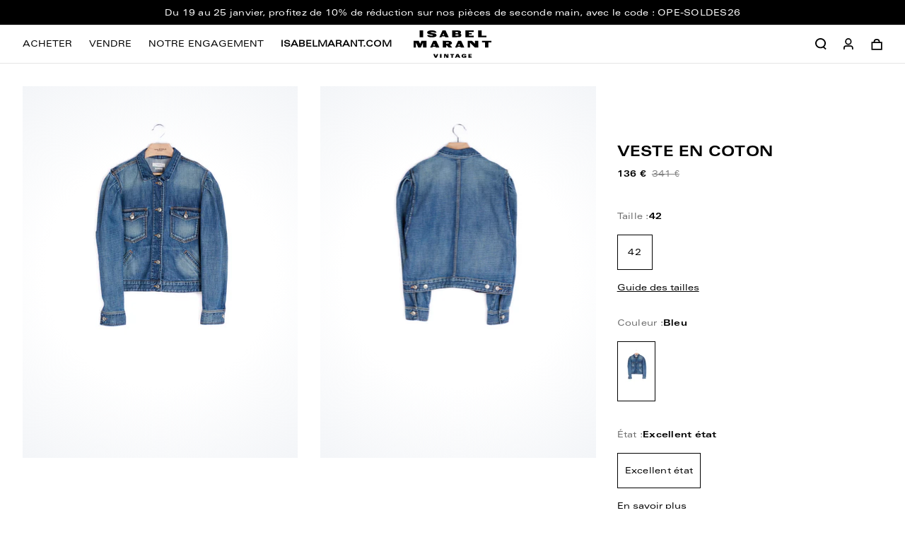

--- FILE ---
content_type: text/html; charset=utf-8
request_url: https://www.isabelmarant-vintage.com/products/n-a-42-etat-neuf-22
body_size: 48980
content:
<!doctype html>
<html lang="fr">
<head>
    <meta charset="utf-8">
    <meta http-equiv="X-UA-Compatible" content="IE=edge,chrome=1">
<meta name="viewport" content="width=device-width,initial-scale=1,minimum-scale=1.0,maximum-scale=1.0,user-scalable=no">

<!-- Google Tag Manager -->
<script>(function (w, d, s, l, i) {
        w[l] = w[l] || [];
        w[l].push({
            'gtm.start':
                new Date().getTime(), event: 'gtm.js'
        });
        var f = d.getElementsByTagName(s)[0],
            j = d.createElement(s), dl = l != 'dataLayer' ? '&l=' + l : '';
        j.async = true;
        j.src =
            'https://www.googletagmanager.com/gtm.js?id=' + i + dl;
        f.parentNode.insertBefore(j, f);
    })(window, document, 'script', 'dataLayer', 'GTM-KDG48LS');</script>
<!-- End Google Tag Manager -->

<link rel="apple-touch-icon" sizes="180x180" href="//www.isabelmarant-vintage.com/cdn/shop/t/1/assets/apple-touch-icon.png?v=113709842546102419601623336442">
<link rel="icon" type="image/png" sizes="32x32" href="//www.isabelmarant-vintage.com/cdn/shop/t/1/assets/favicon-32x32.png?v=64461556256695049721673871855">
<link rel="icon" type="image/png" sizes="16x16" href="//www.isabelmarant-vintage.com/cdn/shop/t/1/assets/favicon-16x16.png?v=91660954060714887411673871859">
<link rel="manifest" href="//www.isabelmarant-vintage.com/cdn/shop/t/1/assets/site.webmanifest?v=112494975167547429381623336446">
<meta name="msapplication-TileColor" content="#ffffff">
<meta name="theme-color" content="#ffffff">
<meta name="google-site-verification" content="tnsPYcmxilMBlnAxbj2oXWVzpvFuToqBn2oA0fE72-k" />
<meta name="google-site-verification" content="kVMMVkXQS-hgy9TVNeID4S9QwBV13IAOZFoHs26t4aY" />
<link rel="shortcut icon" href="//www.isabelmarant-vintage.com/cdn/shop/t/1/assets/favicon.ico?v=149308577644994533801673871857">


    <link rel="canonical" href="https://www.isabelmarant-vintage.com/products/n-a-42-etat-neuf-22">








<title>Veste En Coton</title>

    <meta name="description" content="Isabel Marant Etoile

Veste en denim à manches longuesEpaules structuréesFermeture boutonnéePoches poitrines100 % Coton ">




    <meta name="robots" content="index, follow">




<style>
    @font-face {
        font-family: "Univers 53 Extended Regular";
        src: url("//www.isabelmarant-vintage.com/cdn/shop/t/1/assets/univers53ExtendedRegular.otf?v=70806095858569716341761121752");
        font-display: swap;
    }

    @font-face {
        font-family: "Univers LT Pro Bold Ext";
        src: url("//www.isabelmarant-vintage.com/cdn/shop/t/1/assets/UniversLTPro-BoldExt.otf?v=6302126364853747111761121795");
        font-display: swap;
    }
    @font-face {
        font-family: 'fontello';
        src: url("//www.isabelmarant-vintage.com/cdn/shop/t/1/assets/fontello.eot?v=6173656889253759081761121743");
        src: url("//www.isabelmarant-vintage.com/cdn/shop/t/1/assets/fontello.eot?v=6173656889253759081761121743") format('embedded-opentype'),
        url("//www.isabelmarant-vintage.com/cdn/shop/t/1/assets/fontello.woff?v=15154741712047641541761121800") format('woff'),
        url("//www.isabelmarant-vintage.com/cdn/shop/t/1/assets/fontello.ttf?v=146078930769186611081761121797") format('truetype'),
        url("//www.isabelmarant-vintage.com/cdn/shop/t/1/assets/fontello.svg?v=1276638115877077491761121810") format('svg');
        font-weight: normal;
        font-style: normal;
    }

</style>

<script>
    // Redirection vers checkout après connexion/inscription
    
    window.localStorage.removeItem('last-checkout');
    window.localStorage.removeItem('last-cart');
    

    window.theme = window.theme || {};
    window.theme = {
        ...window.theme,
        settings: {
            product_card_display_reduction: true,
            product_card_display_original_price: true,
        },
        translations: {
            size: "taille",
            "Etat_Etat neuf": "Etat neuf",
            "Etat_Excellent état": "Excellent état",
            "Etat_Très bon état": "Très bon état",
            'collection_page.filters.cta_apply': "Voir les produits",
            'product_page.section_infos.cta_add': "Ajouter au panier",
            'mini-cart.label_color': "Couleur:",
            'mini-cart.label_size': "Taille:",
            'mini-cart.label_condition': "État:",
            'login_url': "/account/login",
            'collection_page.wishlist.identification_required.text': "Translation missing: fr.collection_page.wishlist.identification_required.text",
            'collection_page.wishlist.identification_required.cta': "Se connecter",
            'collection_page.wishlist.text_item_added': "Article ajouté à votre wishlist",
            'collection_page.wishlist.already_added': "Translation missing: fr.collection_page.wishlist.already_added",
            'collection_page.wishlist.text_item_removed': "Article supprimé de votre wishlist",
            'page_stores.close': "Fermé",
            'member_area.section_orders.details.text_13': "Offerte",
        },
        items: [],
        
        items_handle: [],
        handle: "n-a-42-etat-neuf-22",
        
        
    }
</script>









<link href="//www.isabelmarant-vintage.com/cdn/shop/t/1/assets/theme.css?v=69931922736012225021761322615" rel="stylesheet" type="text/css" media="all" />

<script src="//www.isabelmarant-vintage.com/cdn/shop/t/1/assets/tracking.js?v=137482570017262917421761121792" type="text/javascript"></script>





    <!-- /snippets/social-meta-tags.liquid -->


<meta property="og:site_name" content="Isabel Marant Vintage">
<meta property="og:url" content="https://www.isabelmarant-vintage.com/products/n-a-42-etat-neuf-22">
<meta property="og:title" content="Veste En Coton">
<meta property="og:type" content="product">
<meta property="og:description" content="Isabel Marant Etoile Veste en denim à manches longuesEpaules structuréesFermeture boutonnéePoches poitrines100 % Coton "><meta property="og:image" content="http://www.isabelmarant-vintage.com/cdn/shop/products/484a6233605a26041f22f13f9cb0e71c.jpg?v=1669241035">
    <meta property="og:image:secure_url" content="https://www.isabelmarant-vintage.com/cdn/shop/products/484a6233605a26041f22f13f9cb0e71c.jpg?v=1669241035">
    <meta property="og:image:width" content="2666">
    <meta property="og:image:height" content="4000">
    <meta property="og:price:amount" content="136">
    <meta property="og:price:currency" content="EUR">



<meta name="twitter:card" content="summary_large_image">
<meta name="twitter:title" content="Veste En Coton">
<meta name="twitter:description" content="Isabel Marant Etoile Veste en denim à manches longuesEpaules structuréesFermeture boutonnéePoches poitrines100 % Coton ">


    <script>window.performance && window.performance.mark && window.performance.mark('shopify.content_for_header.start');</script><meta name="google-site-verification" content="kVMMVkXQS-hgy9TVNeID4S9QwBV13IAOZFoHs26t4aY">
<meta id="shopify-digital-wallet" name="shopify-digital-wallet" content="/56754045109/digital_wallets/dialog">
<link rel="alternate" hreflang="x-default" href="https://www.isabelmarant-vintage.com/products/n-a-42-etat-neuf-22">
<link rel="alternate" hreflang="fr" href="https://www.isabelmarant-vintage.com/products/n-a-42-etat-neuf-22">
<link rel="alternate" hreflang="en" href="https://www.isabelmarant-vintage.com/en/products/n-a-42-etat-neuf-22">
<link rel="alternate" hreflang="fr-BE" href="https://www.isabelmarant-vintage.com/fr-be/products/n-a-42-etat-neuf-22">
<link rel="alternate" hreflang="en-BE" href="https://www.isabelmarant-vintage.com/en-be/products/n-a-42-etat-neuf-22">
<link rel="alternate" hreflang="en-DE" href="https://www.isabelmarant-vintage.com/en-de/products/n-a-42-etat-neuf-22">
<link rel="alternate" hreflang="fr-DE" href="https://www.isabelmarant-vintage.com/fr-de/products/n-a-42-etat-neuf-22">
<link rel="alternate" hreflang="en-NL" href="https://www.isabelmarant-vintage.com/en-nl/products/n-a-42-etat-neuf-22">
<link rel="alternate" hreflang="fr-NL" href="https://www.isabelmarant-vintage.com/fr-nl/products/n-a-42-etat-neuf-22">
<link rel="alternate" hreflang="en-IT" href="https://www.isabelmarant-vintage.com/en-it/products/n-a-42-etat-neuf-22">
<link rel="alternate" hreflang="en-ES" href="https://www.isabelmarant-vintage.com/en-es/products/n-a-42-etat-neuf-22">
<link rel="alternate" hreflang="en-LV" href="https://www.isabelmarant-vintage.com/en-lv/products/n-a-42-etat-neuf-22">
<link rel="alternate" hreflang="en-LU" href="https://www.isabelmarant-vintage.com/en-lu/products/n-a-42-etat-neuf-22">
<link rel="alternate" hreflang="fr-MC" href="https://www.isabelmarant-vintage.com/fr-mc/products/n-a-42-etat-neuf-22">
<link rel="alternate" hreflang="en-MC" href="https://www.isabelmarant-vintage.com/en-mc/products/n-a-42-etat-neuf-22">
<link rel="alternate" hreflang="en-AT" href="https://www.isabelmarant-vintage.com/en-at/products/n-a-42-etat-neuf-22">
<link rel="alternate" hreflang="en-PT" href="https://www.isabelmarant-vintage.com/en-pt/products/n-a-42-etat-neuf-22">
<link rel="alternate" hreflang="en-SI" href="https://www.isabelmarant-vintage.com/en-si/products/n-a-42-etat-neuf-22">
<link rel="alternate" hreflang="en-EE" href="https://www.isabelmarant-vintage.com/en-ee/products/n-a-42-etat-neuf-22">
<link rel="alternate" hreflang="en-LT" href="https://www.isabelmarant-vintage.com/en-lt/products/n-a-42-etat-neuf-22">
<link rel="alternate" hreflang="en-FI" href="https://www.isabelmarant-vintage.com/en-fi/products/n-a-42-etat-neuf-22">
<link rel="alternate" type="application/json+oembed" href="https://www.isabelmarant-vintage.com/products/n-a-42-etat-neuf-22.oembed">
<script async="async" src="/checkouts/internal/preloads.js?locale=fr-FR"></script>
<script id="shopify-features" type="application/json">{"accessToken":"b4cd2b5576f8d1200377f49530a136da","betas":["rich-media-storefront-analytics"],"domain":"www.isabelmarant-vintage.com","predictiveSearch":true,"shopId":56754045109,"locale":"fr"}</script>
<script>var Shopify = Shopify || {};
Shopify.shop = "isabel-marant-seconde-vie.myshopify.com";
Shopify.locale = "fr";
Shopify.currency = {"active":"EUR","rate":"1.0"};
Shopify.country = "FR";
Shopify.theme = {"name":"Main","id":122640695477,"schema_name":"Faume","schema_version":"1.0.0","theme_store_id":796,"role":"main"};
Shopify.theme.handle = "null";
Shopify.theme.style = {"id":null,"handle":null};
Shopify.cdnHost = "www.isabelmarant-vintage.com/cdn";
Shopify.routes = Shopify.routes || {};
Shopify.routes.root = "/";</script>
<script type="module">!function(o){(o.Shopify=o.Shopify||{}).modules=!0}(window);</script>
<script>!function(o){function n(){var o=[];function n(){o.push(Array.prototype.slice.apply(arguments))}return n.q=o,n}var t=o.Shopify=o.Shopify||{};t.loadFeatures=n(),t.autoloadFeatures=n()}(window);</script>
<script id="shop-js-analytics" type="application/json">{"pageType":"product"}</script>
<script defer="defer" async type="module" src="//www.isabelmarant-vintage.com/cdn/shopifycloud/shop-js/modules/v2/client.init-shop-cart-sync_BcDpqI9l.fr.esm.js"></script>
<script defer="defer" async type="module" src="//www.isabelmarant-vintage.com/cdn/shopifycloud/shop-js/modules/v2/chunk.common_a1Rf5Dlz.esm.js"></script>
<script defer="defer" async type="module" src="//www.isabelmarant-vintage.com/cdn/shopifycloud/shop-js/modules/v2/chunk.modal_Djra7sW9.esm.js"></script>
<script type="module">
  await import("//www.isabelmarant-vintage.com/cdn/shopifycloud/shop-js/modules/v2/client.init-shop-cart-sync_BcDpqI9l.fr.esm.js");
await import("//www.isabelmarant-vintage.com/cdn/shopifycloud/shop-js/modules/v2/chunk.common_a1Rf5Dlz.esm.js");
await import("//www.isabelmarant-vintage.com/cdn/shopifycloud/shop-js/modules/v2/chunk.modal_Djra7sW9.esm.js");

  window.Shopify.SignInWithShop?.initShopCartSync?.({"fedCMEnabled":true,"windoidEnabled":true});

</script>
<script>(function() {
  var isLoaded = false;
  function asyncLoad() {
    if (isLoaded) return;
    isLoaded = true;
    var urls = ["https:\/\/d1564fddzjmdj5.cloudfront.net\/initializercolissimo.js?app_name=happycolissimo\u0026cloud=d1564fddzjmdj5.cloudfront.net\u0026shop=isabel-marant-seconde-vie.myshopify.com","https:\/\/d1564fddzjmdj5.cloudfront.net\/initializercolissimo.js?app_name=happycolissimo\u0026cloud=d1564fddzjmdj5.cloudfront.net\u0026shop=isabel-marant-seconde-vie.myshopify.com","https:\/\/d1564fddzjmdj5.cloudfront.net\/initializercolissimo.js?app_name=happycolissimo\u0026cloud=d1564fddzjmdj5.cloudfront.net\u0026shop=isabel-marant-seconde-vie.myshopify.com","https:\/\/static.klaviyo.com\/onsite\/js\/Y25BvU\/klaviyo.js?company_id=Y25BvU\u0026shop=isabel-marant-seconde-vie.myshopify.com"];
    for (var i = 0; i < urls.length; i++) {
      var s = document.createElement('script');
      s.type = 'text/javascript';
      s.async = true;
      s.src = urls[i];
      var x = document.getElementsByTagName('script')[0];
      x.parentNode.insertBefore(s, x);
    }
  };
  if(window.attachEvent) {
    window.attachEvent('onload', asyncLoad);
  } else {
    window.addEventListener('load', asyncLoad, false);
  }
})();</script>
<script id="__st">var __st={"a":56754045109,"offset":3600,"reqid":"91a8aa95-eaa1-47e4-98de-66fd5c637896-1769099653","pageurl":"www.isabelmarant-vintage.com\/products\/n-a-42-etat-neuf-22","u":"e2a87ba61948","p":"product","rtyp":"product","rid":7843005104376};</script>
<script>window.ShopifyPaypalV4VisibilityTracking = true;</script>
<script id="captcha-bootstrap">!function(){'use strict';const t='contact',e='account',n='new_comment',o=[[t,t],['blogs',n],['comments',n],[t,'customer']],c=[[e,'customer_login'],[e,'guest_login'],[e,'recover_customer_password'],[e,'create_customer']],r=t=>t.map((([t,e])=>`form[action*='/${t}']:not([data-nocaptcha='true']) input[name='form_type'][value='${e}']`)).join(','),a=t=>()=>t?[...document.querySelectorAll(t)].map((t=>t.form)):[];function s(){const t=[...o],e=r(t);return a(e)}const i='password',u='form_key',d=['recaptcha-v3-token','g-recaptcha-response','h-captcha-response',i],f=()=>{try{return window.sessionStorage}catch{return}},m='__shopify_v',_=t=>t.elements[u];function p(t,e,n=!1){try{const o=window.sessionStorage,c=JSON.parse(o.getItem(e)),{data:r}=function(t){const{data:e,action:n}=t;return t[m]||n?{data:e,action:n}:{data:t,action:n}}(c);for(const[e,n]of Object.entries(r))t.elements[e]&&(t.elements[e].value=n);n&&o.removeItem(e)}catch(o){console.error('form repopulation failed',{error:o})}}const l='form_type',E='cptcha';function T(t){t.dataset[E]=!0}const w=window,h=w.document,L='Shopify',v='ce_forms',y='captcha';let A=!1;((t,e)=>{const n=(g='f06e6c50-85a8-45c8-87d0-21a2b65856fe',I='https://cdn.shopify.com/shopifycloud/storefront-forms-hcaptcha/ce_storefront_forms_captcha_hcaptcha.v1.5.2.iife.js',D={infoText:'Protégé par hCaptcha',privacyText:'Confidentialité',termsText:'Conditions'},(t,e,n)=>{const o=w[L][v],c=o.bindForm;if(c)return c(t,g,e,D).then(n);var r;o.q.push([[t,g,e,D],n]),r=I,A||(h.body.append(Object.assign(h.createElement('script'),{id:'captcha-provider',async:!0,src:r})),A=!0)});var g,I,D;w[L]=w[L]||{},w[L][v]=w[L][v]||{},w[L][v].q=[],w[L][y]=w[L][y]||{},w[L][y].protect=function(t,e){n(t,void 0,e),T(t)},Object.freeze(w[L][y]),function(t,e,n,w,h,L){const[v,y,A,g]=function(t,e,n){const i=e?o:[],u=t?c:[],d=[...i,...u],f=r(d),m=r(i),_=r(d.filter((([t,e])=>n.includes(e))));return[a(f),a(m),a(_),s()]}(w,h,L),I=t=>{const e=t.target;return e instanceof HTMLFormElement?e:e&&e.form},D=t=>v().includes(t);t.addEventListener('submit',(t=>{const e=I(t);if(!e)return;const n=D(e)&&!e.dataset.hcaptchaBound&&!e.dataset.recaptchaBound,o=_(e),c=g().includes(e)&&(!o||!o.value);(n||c)&&t.preventDefault(),c&&!n&&(function(t){try{if(!f())return;!function(t){const e=f();if(!e)return;const n=_(t);if(!n)return;const o=n.value;o&&e.removeItem(o)}(t);const e=Array.from(Array(32),(()=>Math.random().toString(36)[2])).join('');!function(t,e){_(t)||t.append(Object.assign(document.createElement('input'),{type:'hidden',name:u})),t.elements[u].value=e}(t,e),function(t,e){const n=f();if(!n)return;const o=[...t.querySelectorAll(`input[type='${i}']`)].map((({name:t})=>t)),c=[...d,...o],r={};for(const[a,s]of new FormData(t).entries())c.includes(a)||(r[a]=s);n.setItem(e,JSON.stringify({[m]:1,action:t.action,data:r}))}(t,e)}catch(e){console.error('failed to persist form',e)}}(e),e.submit())}));const S=(t,e)=>{t&&!t.dataset[E]&&(n(t,e.some((e=>e===t))),T(t))};for(const o of['focusin','change'])t.addEventListener(o,(t=>{const e=I(t);D(e)&&S(e,y())}));const B=e.get('form_key'),M=e.get(l),P=B&&M;t.addEventListener('DOMContentLoaded',(()=>{const t=y();if(P)for(const e of t)e.elements[l].value===M&&p(e,B);[...new Set([...A(),...v().filter((t=>'true'===t.dataset.shopifyCaptcha))])].forEach((e=>S(e,t)))}))}(h,new URLSearchParams(w.location.search),n,t,e,['guest_login'])})(!0,!1)}();</script>
<script integrity="sha256-4kQ18oKyAcykRKYeNunJcIwy7WH5gtpwJnB7kiuLZ1E=" data-source-attribution="shopify.loadfeatures" defer="defer" src="//www.isabelmarant-vintage.com/cdn/shopifycloud/storefront/assets/storefront/load_feature-a0a9edcb.js" crossorigin="anonymous"></script>
<script data-source-attribution="shopify.dynamic_checkout.dynamic.init">var Shopify=Shopify||{};Shopify.PaymentButton=Shopify.PaymentButton||{isStorefrontPortableWallets:!0,init:function(){window.Shopify.PaymentButton.init=function(){};var t=document.createElement("script");t.src="https://www.isabelmarant-vintage.com/cdn/shopifycloud/portable-wallets/latest/portable-wallets.fr.js",t.type="module",document.head.appendChild(t)}};
</script>
<script data-source-attribution="shopify.dynamic_checkout.buyer_consent">
  function portableWalletsHideBuyerConsent(e){var t=document.getElementById("shopify-buyer-consent"),n=document.getElementById("shopify-subscription-policy-button");t&&n&&(t.classList.add("hidden"),t.setAttribute("aria-hidden","true"),n.removeEventListener("click",e))}function portableWalletsShowBuyerConsent(e){var t=document.getElementById("shopify-buyer-consent"),n=document.getElementById("shopify-subscription-policy-button");t&&n&&(t.classList.remove("hidden"),t.removeAttribute("aria-hidden"),n.addEventListener("click",e))}window.Shopify?.PaymentButton&&(window.Shopify.PaymentButton.hideBuyerConsent=portableWalletsHideBuyerConsent,window.Shopify.PaymentButton.showBuyerConsent=portableWalletsShowBuyerConsent);
</script>
<script data-source-attribution="shopify.dynamic_checkout.cart.bootstrap">document.addEventListener("DOMContentLoaded",(function(){function t(){return document.querySelector("shopify-accelerated-checkout-cart, shopify-accelerated-checkout")}if(t())Shopify.PaymentButton.init();else{new MutationObserver((function(e,n){t()&&(Shopify.PaymentButton.init(),n.disconnect())})).observe(document.body,{childList:!0,subtree:!0})}}));
</script>
<link id="shopify-accelerated-checkout-styles" rel="stylesheet" media="screen" href="https://www.isabelmarant-vintage.com/cdn/shopifycloud/portable-wallets/latest/accelerated-checkout-backwards-compat.css" crossorigin="anonymous">
<style id="shopify-accelerated-checkout-cart">
        #shopify-buyer-consent {
  margin-top: 1em;
  display: inline-block;
  width: 100%;
}

#shopify-buyer-consent.hidden {
  display: none;
}

#shopify-subscription-policy-button {
  background: none;
  border: none;
  padding: 0;
  text-decoration: underline;
  font-size: inherit;
  cursor: pointer;
}

#shopify-subscription-policy-button::before {
  box-shadow: none;
}

      </style>

<script>window.performance && window.performance.mark && window.performance.mark('shopify.content_for_header.end');</script>
    <meta name="google-site-verification" content="1PGhFaHbw0PmgTWYWdw7D_KI_fXSweZVhubLMyxidiY" />
<!-- BEGIN app block: shopify://apps/transcy/blocks/switcher_embed_block/bce4f1c0-c18c-43b0-b0b2-a1aefaa44573 --><!-- BEGIN app snippet: fa_translate_core --><script>
    (function () {
        console.log("transcy ignore convert TC value",typeof transcy_ignoreConvertPrice != "undefined");
        
        function addMoneyTag(mutations, observer) {
            let currencyCookie = getCookieCore("transcy_currency");
            
            let shopifyCurrencyRegex = buildXPathQuery(
                window.ShopifyTC.shopifyCurrency.price_currency
            );
            let currencyRegex = buildCurrencyRegex(window.ShopifyTC.shopifyCurrency.price_currency)
            let tempTranscy = document.evaluate(shopifyCurrencyRegex, document, null, XPathResult.ORDERED_NODE_SNAPSHOT_TYPE, null);
            for (let iTranscy = 0; iTranscy < tempTranscy.snapshotLength; iTranscy++) {
                let elTranscy = tempTranscy.snapshotItem(iTranscy);
                if (elTranscy.innerHTML &&
                !elTranscy.classList.contains('transcy-money') && (typeof transcy_ignoreConvertPrice == "undefined" ||
                !transcy_ignoreConvertPrice?.some(className => elTranscy.classList?.contains(className))) && elTranscy?.childNodes?.length == 1) {
                    if (!window.ShopifyTC?.shopifyCurrency?.price_currency || currencyCookie == window.ShopifyTC?.currency?.active || !currencyCookie) {
                        addClassIfNotExists(elTranscy, 'notranslate');
                        continue;
                    }

                    elTranscy.classList.add('transcy-money');
                    let innerHTML = replaceMatches(elTranscy?.textContent, currencyRegex);
                    elTranscy.innerHTML = innerHTML;
                    if (!innerHTML.includes("tc-money")) {
                        addClassIfNotExists(elTranscy, 'notranslate');
                    }
                } 
                if (elTranscy.classList.contains('transcy-money') && !elTranscy?.innerHTML?.includes("tc-money")) {
                    addClassIfNotExists(elTranscy, 'notranslate');
                }
            }
        }
    
        function logChangesTranscy(mutations, observer) {
            const xpathQuery = `
                //*[text()[contains(.,"•tc")]] |
                //*[text()[contains(.,"tc")]] |
                //*[text()[contains(.,"transcy")]] |
                //textarea[@placeholder[contains(.,"transcy")]] |
                //textarea[@placeholder[contains(.,"tc")]] |
                //select[@placeholder[contains(.,"transcy")]] |
                //select[@placeholder[contains(.,"tc")]] |
                //input[@placeholder[contains(.,"tc")]] |
                //input[@value[contains(.,"tc")]] |
                //input[@value[contains(.,"transcy")]] |
                //*[text()[contains(.,"TC")]] |
                //textarea[@placeholder[contains(.,"TC")]] |
                //select[@placeholder[contains(.,"TC")]] |
                //input[@placeholder[contains(.,"TC")]] |
                //input[@value[contains(.,"TC")]]
            `;
            let tempTranscy = document.evaluate(xpathQuery, document, null, XPathResult.ORDERED_NODE_SNAPSHOT_TYPE, null);
            for (let iTranscy = 0; iTranscy < tempTranscy.snapshotLength; iTranscy++) {
                let elTranscy = tempTranscy.snapshotItem(iTranscy);
                let innerHtmlTranscy = elTranscy?.innerHTML ? elTranscy.innerHTML : "";
                if (innerHtmlTranscy && !["SCRIPT", "LINK", "STYLE"].includes(elTranscy.nodeName)) {
                    const textToReplace = [
                        '&lt;•tc&gt;', '&lt;/•tc&gt;', '&lt;tc&gt;', '&lt;/tc&gt;',
                        '&lt;transcy&gt;', '&lt;/transcy&gt;', '&amp;lt;tc&amp;gt;',
                        '&amp;lt;/tc&amp;gt;', '&lt;TRANSCY&gt;', '&lt;/TRANSCY&gt;',
                        '&lt;TC&gt;', '&lt;/TC&gt;'
                    ];
                    let containsTag = textToReplace.some(tag => innerHtmlTranscy.includes(tag));
                    if (containsTag) {
                        textToReplace.forEach(tag => {
                            innerHtmlTranscy = innerHtmlTranscy.replaceAll(tag, '');
                        });
                        elTranscy.innerHTML = innerHtmlTranscy;
                        elTranscy.setAttribute('translate', 'no');
                    }
    
                    const tagsToReplace = ['<•tc>', '</•tc>', '<tc>', '</tc>', '<transcy>', '</transcy>', '<TC>', '</TC>', '<TRANSCY>', '</TRANSCY>'];
                    if (tagsToReplace.some(tag => innerHtmlTranscy.includes(tag))) {
                        innerHtmlTranscy = innerHtmlTranscy.replace(/<(|\/)transcy>|<(|\/)tc>|<(|\/)•tc>/gi, "");
                        elTranscy.innerHTML = innerHtmlTranscy;
                        elTranscy.setAttribute('translate', 'no');
                    }
                }
                if (["INPUT"].includes(elTranscy.nodeName)) {
                    let valueInputTranscy = elTranscy.value.replaceAll("&lt;tc&gt;", "").replaceAll("&lt;/tc&gt;", "").replace(/<(|\/)transcy>|<(|\/)tc>/gi, "");
                    elTranscy.value = valueInputTranscy
                }
    
                if (["INPUT", "SELECT", "TEXTAREA"].includes(elTranscy.nodeName)) {
                    elTranscy.placeholder = elTranscy.placeholder.replaceAll("&lt;tc&gt;", "").replaceAll("&lt;/tc&gt;", "").replace(/<(|\/)transcy>|<(|\/)tc>/gi, "");
                }
            }
            addMoneyTag(mutations, observer)
        }
        const observerOptionsTranscy = {
            subtree: true,
            childList: true
        };
        const observerTranscy = new MutationObserver(logChangesTranscy);
        observerTranscy.observe(document.documentElement, observerOptionsTranscy);
    })();

    const addClassIfNotExists = (element, className) => {
        if (!element.classList.contains(className)) {
            element.classList.add(className);
        }
    };
    
    const replaceMatches = (content, currencyRegex) => {
        let arrCurrencies = content.match(currencyRegex);
    
        if (arrCurrencies?.length && content === arrCurrencies[0]) {
            return content;
        }
        return (
            arrCurrencies?.reduce((string, oldVal, index) => {
                const hasSpaceBefore = string.match(new RegExp(`\\s${oldVal}`));
                const hasSpaceAfter = string.match(new RegExp(`${oldVal}\\s`));
                let eleCurrencyConvert = `<tc-money translate="no">${arrCurrencies[index]}</tc-money>`;
                if (hasSpaceBefore) eleCurrencyConvert = ` ${eleCurrencyConvert}`;
                if (hasSpaceAfter) eleCurrencyConvert = `${eleCurrencyConvert} `;
                if (string.includes("tc-money")) {
                    return string;
                }
                return string?.replaceAll(oldVal, eleCurrencyConvert);
            }, content) || content
        );
        return result;
    };
    
    const unwrapCurrencySpan = (text) => {
        return text.replace(/<span[^>]*>(.*?)<\/span>/gi, "$1");
    };

    const getSymbolsAndCodes = (text)=>{
        let numberPattern = "\\d+(?:[.,]\\d+)*(?:[.,]\\d+)?(?:\\s?\\d+)?"; // Chỉ tối đa 1 khoảng trắng
        let textWithoutCurrencySpan = unwrapCurrencySpan(text);
        let symbolsAndCodes = textWithoutCurrencySpan
            .trim()
            .replace(new RegExp(numberPattern, "g"), "")
            .split(/\s+/) // Loại bỏ khoảng trắng dư thừa
            .filter((el) => el);

        if (!Array.isArray(symbolsAndCodes) || symbolsAndCodes.length === 0) {
            throw new Error("symbolsAndCodes must be a non-empty array.");
        }

        return symbolsAndCodes;
    }
    
    const buildCurrencyRegex = (text) => {
       let symbolsAndCodes = getSymbolsAndCodes(text)
       let patterns = createCurrencyRegex(symbolsAndCodes)

       return new RegExp(`(${patterns.join("|")})`, "g");
    };

    const createCurrencyRegex = (symbolsAndCodes)=>{
        const escape = (str) => str.replace(/[-/\\^$*+?.()|[\]{}]/g, "\\$&");
        const [s1, s2] = [escape(symbolsAndCodes[0]), escape(symbolsAndCodes[1] || "")];
        const space = "\\s?";
        const numberPattern = "\\d+(?:[.,]\\d+)*(?:[.,]\\d+)?(?:\\s?\\d+)?"; 
        const patterns = [];
        if (s1 && s2) {
            patterns.push(
                `${s1}${space}${numberPattern}${space}${s2}`,
                `${s2}${space}${numberPattern}${space}${s1}`,
                `${s2}${space}${s1}${space}${numberPattern}`,
                `${s1}${space}${s2}${space}${numberPattern}`
            );
        }
        if (s1) {
            patterns.push(`${s1}${space}${numberPattern}`);
            patterns.push(`${numberPattern}${space}${s1}`);
        }

        if (s2) {
            patterns.push(`${s2}${space}${numberPattern}`);
            patterns.push(`${numberPattern}${space}${s2}`);
        }
        return patterns;
    }
    
    const getCookieCore = function (name) {
        var nameEQ = name + "=";
        var ca = document.cookie.split(';');
        for (var i = 0; i < ca.length; i++) {
            var c = ca[i];
            while (c.charAt(0) == ' ') c = c.substring(1, c.length);
            if (c.indexOf(nameEQ) == 0) return c.substring(nameEQ.length, c.length);
        }
        return null;
    };
    
    const buildXPathQuery = (text) => {
        let numberPattern = "\\d+(?:[.,]\\d+)*"; // Bỏ `matches()`
        let symbolAndCodes = text.replace(/<span[^>]*>(.*?)<\/span>/gi, "$1")
            .trim()
            .replace(new RegExp(numberPattern, "g"), "")
            .split(" ")
            ?.filter((el) => el);
    
        if (!symbolAndCodes || !Array.isArray(symbolAndCodes) || symbolAndCodes.length === 0) {
            throw new Error("symbolAndCodes must be a non-empty array.");
        }
    
        // Escape ký tự đặc biệt trong XPath
        const escapeXPath = (str) => str.replace(/(["'])/g, "\\$1");
    
        // Danh sách thẻ HTML cần tìm
        const allowedTags = ["div", "span", "p", "strong", "b", "h1", "h2", "h3", "h4", "h5", "h6", "td", "li", "font", "dd", 'a', 'font', 's'];
    
        // Tạo điều kiện contains() cho từng symbol hoặc code
        const conditions = symbolAndCodes
            .map((symbol) =>
                `(contains(text(), "${escapeXPath(symbol)}") and (contains(text(), "0") or contains(text(), "1") or contains(text(), "2") or contains(text(), "3") or contains(text(), "4") or contains(text(), "5") or contains(text(), "6") or contains(text(), "7") or contains(text(), "8") or contains(text(), "9")) )`
            )
            .join(" or ");
    
        // Tạo XPath Query (Chỉ tìm trong các thẻ HTML, không tìm trong input)
        const xpathQuery = allowedTags
            .map((tag) => `//${tag}[${conditions}]`)
            .join(" | ");
    
        return xpathQuery;
    };
    
    window.ShopifyTC = {};
    ShopifyTC.shop = "www.isabelmarant-vintage.com";
    ShopifyTC.locale = "fr";
    ShopifyTC.currency = {"active":"EUR", "rate":""};
    ShopifyTC.country = "FR";
    ShopifyTC.designMode = false;
    ShopifyTC.theme = {};
    ShopifyTC.cdnHost = "";
    ShopifyTC.routes = {};
    ShopifyTC.routes.root = "/";
    ShopifyTC.store_id = 56754045109;
    ShopifyTC.page_type = "product";
    ShopifyTC.resource_id = "";
    ShopifyTC.resource_description = "";
    ShopifyTC.market_id = 44499192;
    switch (ShopifyTC.page_type) {
        case "product":
            ShopifyTC.resource_id = 7843005104376;
            ShopifyTC.resource_description = "\u003cp\u003eIsabel Marant Etoile\u003c\/p\u003e\n\u003cstyle type=\"text\/css\"\u003e\u003c!--\ntd {border: 1px solid #cccccc;}br {mso-data-placement:same-cell;}\n--\u003e\u003c\/style\u003e\n\u003cp\u003e\u003cspan data-sheets-userformat='{\"2\":12672,\"10\":0,\"11\":4,\"15\":\"Arial\",\"16\":11}' data-sheets-value='{\"1\":2,\"2\":\"Veste en denim à manches longues\\nEpaules structurées\\nFermeture boutonnée\\nPoches poitrines\\n\\nLe mannequin porte une taille FR 38 et mesure 1m77\"}'\u003eVeste en denim à manches longues\u003cbr\u003eEpaules structurées\u003cbr\u003eFermeture boutonnée\u003cbr\u003ePoches poitrines\u003cbr\u003e\u003cbr\u003e100 % Coton \u003c\/span\u003e\u003c\/p\u003e"
            break;
        case "article":
            ShopifyTC.resource_id = null;
            ShopifyTC.resource_description = null
            break;
        case "blog":
            ShopifyTC.resource_id = null;
            break;
        case "collection":
            ShopifyTC.resource_id = null;
            ShopifyTC.resource_description = null
            break;
        case "policy":
            ShopifyTC.resource_id = null;
            ShopifyTC.resource_description = null
            break;
        case "page":
            ShopifyTC.resource_id = null;
            ShopifyTC.resource_description = null
            break;
        default:
            break;
    }

    window.ShopifyTC.shopifyCurrency={
        "price": `0`,
        "price_currency": `0 € EUR`,
        "currency": `EUR`
    }


    if(typeof(transcy_appEmbed) == 'undefined'){
        transcy_switcherVersion = "1762253780";
        transcy_productMediaVersion = "";
        transcy_collectionMediaVersion = "";
        transcy_otherMediaVersion = "";
        transcy_productId = "7843005104376";
        transcy_shopName = "Isabel Marant Vintage";
        transcy_currenciesPaymentPublish = [];
        transcy_curencyDefault = "EUR";transcy_currenciesPaymentPublish.push("EUR");
        transcy_shopifyLocales = [{"shop_locale":{"locale":"fr","enabled":true,"primary":true,"published":true}},{"shop_locale":{"locale":"en","enabled":true,"primary":false,"published":true}}];
        transcy_moneyFormat = "{{amount_no_decimals_with_comma_separator}} €";

        function domLoadedTranscy () {
            let cdnScriptTC = typeof(transcy_cdn) != 'undefined' ? (transcy_cdn+'/transcy.js') : "https://cdn.shopify.com/extensions/019bbfa6-be8b-7e64-b8d4-927a6591272a/transcy-294/assets/transcy.js";
            let cdnLinkTC = typeof(transcy_cdn) != 'undefined' ? (transcy_cdn+'/transcy.css') :  "https://cdn.shopify.com/extensions/019bbfa6-be8b-7e64-b8d4-927a6591272a/transcy-294/assets/transcy.css";
            let scriptTC = document.createElement('script');
            scriptTC.type = 'text/javascript';
            scriptTC.defer = true;
            scriptTC.src = cdnScriptTC;
            scriptTC.id = "transcy-script";
            document.head.appendChild(scriptTC);

            let linkTC = document.createElement('link');
            linkTC.rel = 'stylesheet'; 
            linkTC.type = 'text/css';
            linkTC.href = cdnLinkTC;
            linkTC.id = "transcy-style";
            document.head.appendChild(linkTC); 
        }


        if (document.readyState === 'interactive' || document.readyState === 'complete') {
            domLoadedTranscy();
        } else {
            document.addEventListener("DOMContentLoaded", function () {
                domLoadedTranscy();
            });
        }
    }
</script>
<!-- END app snippet -->


<!-- END app block --><link href="https://monorail-edge.shopifysvc.com" rel="dns-prefetch">
<script>(function(){if ("sendBeacon" in navigator && "performance" in window) {try {var session_token_from_headers = performance.getEntriesByType('navigation')[0].serverTiming.find(x => x.name == '_s').description;} catch {var session_token_from_headers = undefined;}var session_cookie_matches = document.cookie.match(/_shopify_s=([^;]*)/);var session_token_from_cookie = session_cookie_matches && session_cookie_matches.length === 2 ? session_cookie_matches[1] : "";var session_token = session_token_from_headers || session_token_from_cookie || "";function handle_abandonment_event(e) {var entries = performance.getEntries().filter(function(entry) {return /monorail-edge.shopifysvc.com/.test(entry.name);});if (!window.abandonment_tracked && entries.length === 0) {window.abandonment_tracked = true;var currentMs = Date.now();var navigation_start = performance.timing.navigationStart;var payload = {shop_id: 56754045109,url: window.location.href,navigation_start,duration: currentMs - navigation_start,session_token,page_type: "product"};window.navigator.sendBeacon("https://monorail-edge.shopifysvc.com/v1/produce", JSON.stringify({schema_id: "online_store_buyer_site_abandonment/1.1",payload: payload,metadata: {event_created_at_ms: currentMs,event_sent_at_ms: currentMs}}));}}window.addEventListener('pagehide', handle_abandonment_event);}}());</script>
<script id="web-pixels-manager-setup">(function e(e,d,r,n,o){if(void 0===o&&(o={}),!Boolean(null===(a=null===(i=window.Shopify)||void 0===i?void 0:i.analytics)||void 0===a?void 0:a.replayQueue)){var i,a;window.Shopify=window.Shopify||{};var t=window.Shopify;t.analytics=t.analytics||{};var s=t.analytics;s.replayQueue=[],s.publish=function(e,d,r){return s.replayQueue.push([e,d,r]),!0};try{self.performance.mark("wpm:start")}catch(e){}var l=function(){var e={modern:/Edge?\/(1{2}[4-9]|1[2-9]\d|[2-9]\d{2}|\d{4,})\.\d+(\.\d+|)|Firefox\/(1{2}[4-9]|1[2-9]\d|[2-9]\d{2}|\d{4,})\.\d+(\.\d+|)|Chrom(ium|e)\/(9{2}|\d{3,})\.\d+(\.\d+|)|(Maci|X1{2}).+ Version\/(15\.\d+|(1[6-9]|[2-9]\d|\d{3,})\.\d+)([,.]\d+|)( \(\w+\)|)( Mobile\/\w+|) Safari\/|Chrome.+OPR\/(9{2}|\d{3,})\.\d+\.\d+|(CPU[ +]OS|iPhone[ +]OS|CPU[ +]iPhone|CPU IPhone OS|CPU iPad OS)[ +]+(15[._]\d+|(1[6-9]|[2-9]\d|\d{3,})[._]\d+)([._]\d+|)|Android:?[ /-](13[3-9]|1[4-9]\d|[2-9]\d{2}|\d{4,})(\.\d+|)(\.\d+|)|Android.+Firefox\/(13[5-9]|1[4-9]\d|[2-9]\d{2}|\d{4,})\.\d+(\.\d+|)|Android.+Chrom(ium|e)\/(13[3-9]|1[4-9]\d|[2-9]\d{2}|\d{4,})\.\d+(\.\d+|)|SamsungBrowser\/([2-9]\d|\d{3,})\.\d+/,legacy:/Edge?\/(1[6-9]|[2-9]\d|\d{3,})\.\d+(\.\d+|)|Firefox\/(5[4-9]|[6-9]\d|\d{3,})\.\d+(\.\d+|)|Chrom(ium|e)\/(5[1-9]|[6-9]\d|\d{3,})\.\d+(\.\d+|)([\d.]+$|.*Safari\/(?![\d.]+ Edge\/[\d.]+$))|(Maci|X1{2}).+ Version\/(10\.\d+|(1[1-9]|[2-9]\d|\d{3,})\.\d+)([,.]\d+|)( \(\w+\)|)( Mobile\/\w+|) Safari\/|Chrome.+OPR\/(3[89]|[4-9]\d|\d{3,})\.\d+\.\d+|(CPU[ +]OS|iPhone[ +]OS|CPU[ +]iPhone|CPU IPhone OS|CPU iPad OS)[ +]+(10[._]\d+|(1[1-9]|[2-9]\d|\d{3,})[._]\d+)([._]\d+|)|Android:?[ /-](13[3-9]|1[4-9]\d|[2-9]\d{2}|\d{4,})(\.\d+|)(\.\d+|)|Mobile Safari.+OPR\/([89]\d|\d{3,})\.\d+\.\d+|Android.+Firefox\/(13[5-9]|1[4-9]\d|[2-9]\d{2}|\d{4,})\.\d+(\.\d+|)|Android.+Chrom(ium|e)\/(13[3-9]|1[4-9]\d|[2-9]\d{2}|\d{4,})\.\d+(\.\d+|)|Android.+(UC? ?Browser|UCWEB|U3)[ /]?(15\.([5-9]|\d{2,})|(1[6-9]|[2-9]\d|\d{3,})\.\d+)\.\d+|SamsungBrowser\/(5\.\d+|([6-9]|\d{2,})\.\d+)|Android.+MQ{2}Browser\/(14(\.(9|\d{2,})|)|(1[5-9]|[2-9]\d|\d{3,})(\.\d+|))(\.\d+|)|K[Aa][Ii]OS\/(3\.\d+|([4-9]|\d{2,})\.\d+)(\.\d+|)/},d=e.modern,r=e.legacy,n=navigator.userAgent;return n.match(d)?"modern":n.match(r)?"legacy":"unknown"}(),u="modern"===l?"modern":"legacy",c=(null!=n?n:{modern:"",legacy:""})[u],f=function(e){return[e.baseUrl,"/wpm","/b",e.hashVersion,"modern"===e.buildTarget?"m":"l",".js"].join("")}({baseUrl:d,hashVersion:r,buildTarget:u}),m=function(e){var d=e.version,r=e.bundleTarget,n=e.surface,o=e.pageUrl,i=e.monorailEndpoint;return{emit:function(e){var a=e.status,t=e.errorMsg,s=(new Date).getTime(),l=JSON.stringify({metadata:{event_sent_at_ms:s},events:[{schema_id:"web_pixels_manager_load/3.1",payload:{version:d,bundle_target:r,page_url:o,status:a,surface:n,error_msg:t},metadata:{event_created_at_ms:s}}]});if(!i)return console&&console.warn&&console.warn("[Web Pixels Manager] No Monorail endpoint provided, skipping logging."),!1;try{return self.navigator.sendBeacon.bind(self.navigator)(i,l)}catch(e){}var u=new XMLHttpRequest;try{return u.open("POST",i,!0),u.setRequestHeader("Content-Type","text/plain"),u.send(l),!0}catch(e){return console&&console.warn&&console.warn("[Web Pixels Manager] Got an unhandled error while logging to Monorail."),!1}}}}({version:r,bundleTarget:l,surface:e.surface,pageUrl:self.location.href,monorailEndpoint:e.monorailEndpoint});try{o.browserTarget=l,function(e){var d=e.src,r=e.async,n=void 0===r||r,o=e.onload,i=e.onerror,a=e.sri,t=e.scriptDataAttributes,s=void 0===t?{}:t,l=document.createElement("script"),u=document.querySelector("head"),c=document.querySelector("body");if(l.async=n,l.src=d,a&&(l.integrity=a,l.crossOrigin="anonymous"),s)for(var f in s)if(Object.prototype.hasOwnProperty.call(s,f))try{l.dataset[f]=s[f]}catch(e){}if(o&&l.addEventListener("load",o),i&&l.addEventListener("error",i),u)u.appendChild(l);else{if(!c)throw new Error("Did not find a head or body element to append the script");c.appendChild(l)}}({src:f,async:!0,onload:function(){if(!function(){var e,d;return Boolean(null===(d=null===(e=window.Shopify)||void 0===e?void 0:e.analytics)||void 0===d?void 0:d.initialized)}()){var d=window.webPixelsManager.init(e)||void 0;if(d){var r=window.Shopify.analytics;r.replayQueue.forEach((function(e){var r=e[0],n=e[1],o=e[2];d.publishCustomEvent(r,n,o)})),r.replayQueue=[],r.publish=d.publishCustomEvent,r.visitor=d.visitor,r.initialized=!0}}},onerror:function(){return m.emit({status:"failed",errorMsg:"".concat(f," has failed to load")})},sri:function(e){var d=/^sha384-[A-Za-z0-9+/=]+$/;return"string"==typeof e&&d.test(e)}(c)?c:"",scriptDataAttributes:o}),m.emit({status:"loading"})}catch(e){m.emit({status:"failed",errorMsg:(null==e?void 0:e.message)||"Unknown error"})}}})({shopId: 56754045109,storefrontBaseUrl: "https://www.isabelmarant-vintage.com",extensionsBaseUrl: "https://extensions.shopifycdn.com/cdn/shopifycloud/web-pixels-manager",monorailEndpoint: "https://monorail-edge.shopifysvc.com/unstable/produce_batch",surface: "storefront-renderer",enabledBetaFlags: ["2dca8a86"],webPixelsConfigList: [{"id":"2000093512","configuration":"{\"config\":\"{\\\"google_tag_ids\\\":[\\\"GT-M6PFKP7S\\\",\\\"G-5NY923DCJZ\\\"],\\\"target_country\\\":\\\"ZZ\\\",\\\"gtag_events\\\":[{\\\"type\\\":\\\"begin_checkout\\\",\\\"action_label\\\":\\\"G-5NY923DCJZ\\\"},{\\\"type\\\":\\\"search\\\",\\\"action_label\\\":\\\"G-5NY923DCJZ\\\"},{\\\"type\\\":\\\"view_item\\\",\\\"action_label\\\":[\\\"MC-GBCH6G6B98\\\",\\\"G-5NY923DCJZ\\\"]},{\\\"type\\\":\\\"purchase\\\",\\\"action_label\\\":[\\\"MC-GBCH6G6B98\\\",\\\"G-5NY923DCJZ\\\"]},{\\\"type\\\":\\\"page_view\\\",\\\"action_label\\\":[\\\"MC-GBCH6G6B98\\\",\\\"G-5NY923DCJZ\\\"]},{\\\"type\\\":\\\"add_payment_info\\\",\\\"action_label\\\":\\\"G-5NY923DCJZ\\\"},{\\\"type\\\":\\\"add_to_cart\\\",\\\"action_label\\\":\\\"G-5NY923DCJZ\\\"}],\\\"enable_monitoring_mode\\\":false}\"}","eventPayloadVersion":"v1","runtimeContext":"OPEN","scriptVersion":"b2a88bafab3e21179ed38636efcd8a93","type":"APP","apiClientId":1780363,"privacyPurposes":[],"dataSharingAdjustments":{"protectedCustomerApprovalScopes":["read_customer_address","read_customer_email","read_customer_name","read_customer_personal_data","read_customer_phone"]}},{"id":"298746184","configuration":"{\"pixel_id\":\"151919260306327\",\"pixel_type\":\"facebook_pixel\",\"metaapp_system_user_token\":\"-\"}","eventPayloadVersion":"v1","runtimeContext":"OPEN","scriptVersion":"ca16bc87fe92b6042fbaa3acc2fbdaa6","type":"APP","apiClientId":2329312,"privacyPurposes":["ANALYTICS","MARKETING","SALE_OF_DATA"],"dataSharingAdjustments":{"protectedCustomerApprovalScopes":["read_customer_address","read_customer_email","read_customer_name","read_customer_personal_data","read_customer_phone"]}},{"id":"142967112","eventPayloadVersion":"1","runtimeContext":"LAX","scriptVersion":"1","type":"CUSTOM","privacyPurposes":["SALE_OF_DATA"],"name":"Purchase"},{"id":"shopify-app-pixel","configuration":"{}","eventPayloadVersion":"v1","runtimeContext":"STRICT","scriptVersion":"0450","apiClientId":"shopify-pixel","type":"APP","privacyPurposes":["ANALYTICS","MARKETING"]},{"id":"shopify-custom-pixel","eventPayloadVersion":"v1","runtimeContext":"LAX","scriptVersion":"0450","apiClientId":"shopify-pixel","type":"CUSTOM","privacyPurposes":["ANALYTICS","MARKETING"]}],isMerchantRequest: false,initData: {"shop":{"name":"Isabel Marant Vintage","paymentSettings":{"currencyCode":"EUR"},"myshopifyDomain":"isabel-marant-seconde-vie.myshopify.com","countryCode":"FR","storefrontUrl":"https:\/\/www.isabelmarant-vintage.com"},"customer":null,"cart":null,"checkout":null,"productVariants":[{"price":{"amount":136.0,"currencyCode":"EUR"},"product":{"title":"Veste En Coton","vendor":"Isabel Marant Vintage","id":"7843005104376","untranslatedTitle":"Veste En Coton","url":"\/products\/n-a-42-etat-neuf-22","type":"N\/A Veste Veste Outerwear en Coton N\/A"},"id":"43466745282808","image":{"src":"\/\/www.isabelmarant-vintage.com\/cdn\/shop\/products\/484a6233605a26041f22f13f9cb0e71c.jpg?v=1669241035"},"sku":"634ad43a5d5ea","title":"Bleu \/ 42 \/ Excellent état","untranslatedTitle":"Bleu \/ 42 \/ Excellent état"}],"purchasingCompany":null},},"https://www.isabelmarant-vintage.com/cdn","fcfee988w5aeb613cpc8e4bc33m6693e112",{"modern":"","legacy":""},{"shopId":"56754045109","storefrontBaseUrl":"https:\/\/www.isabelmarant-vintage.com","extensionBaseUrl":"https:\/\/extensions.shopifycdn.com\/cdn\/shopifycloud\/web-pixels-manager","surface":"storefront-renderer","enabledBetaFlags":"[\"2dca8a86\"]","isMerchantRequest":"false","hashVersion":"fcfee988w5aeb613cpc8e4bc33m6693e112","publish":"custom","events":"[[\"page_viewed\",{}],[\"product_viewed\",{\"productVariant\":{\"price\":{\"amount\":136.0,\"currencyCode\":\"EUR\"},\"product\":{\"title\":\"Veste En Coton\",\"vendor\":\"Isabel Marant Vintage\",\"id\":\"7843005104376\",\"untranslatedTitle\":\"Veste En Coton\",\"url\":\"\/products\/n-a-42-etat-neuf-22\",\"type\":\"N\/A Veste Veste Outerwear en Coton N\/A\"},\"id\":\"43466745282808\",\"image\":{\"src\":\"\/\/www.isabelmarant-vintage.com\/cdn\/shop\/products\/484a6233605a26041f22f13f9cb0e71c.jpg?v=1669241035\"},\"sku\":\"634ad43a5d5ea\",\"title\":\"Bleu \/ 42 \/ Excellent état\",\"untranslatedTitle\":\"Bleu \/ 42 \/ Excellent état\"}}]]"});</script><script>
  window.ShopifyAnalytics = window.ShopifyAnalytics || {};
  window.ShopifyAnalytics.meta = window.ShopifyAnalytics.meta || {};
  window.ShopifyAnalytics.meta.currency = 'EUR';
  var meta = {"product":{"id":7843005104376,"gid":"gid:\/\/shopify\/Product\/7843005104376","vendor":"Isabel Marant Vintage","type":"N\/A Veste Veste Outerwear en Coton N\/A","handle":"n-a-42-etat-neuf-22","variants":[{"id":43466745282808,"price":13600,"name":"Veste En Coton - Bleu \/ 42 \/ Excellent état","public_title":"Bleu \/ 42 \/ Excellent état","sku":"634ad43a5d5ea"}],"remote":false},"page":{"pageType":"product","resourceType":"product","resourceId":7843005104376,"requestId":"91a8aa95-eaa1-47e4-98de-66fd5c637896-1769099653"}};
  for (var attr in meta) {
    window.ShopifyAnalytics.meta[attr] = meta[attr];
  }
</script>
<script class="analytics">
  (function () {
    var customDocumentWrite = function(content) {
      var jquery = null;

      if (window.jQuery) {
        jquery = window.jQuery;
      } else if (window.Checkout && window.Checkout.$) {
        jquery = window.Checkout.$;
      }

      if (jquery) {
        jquery('body').append(content);
      }
    };

    var hasLoggedConversion = function(token) {
      if (token) {
        return document.cookie.indexOf('loggedConversion=' + token) !== -1;
      }
      return false;
    }

    var setCookieIfConversion = function(token) {
      if (token) {
        var twoMonthsFromNow = new Date(Date.now());
        twoMonthsFromNow.setMonth(twoMonthsFromNow.getMonth() + 2);

        document.cookie = 'loggedConversion=' + token + '; expires=' + twoMonthsFromNow;
      }
    }

    var trekkie = window.ShopifyAnalytics.lib = window.trekkie = window.trekkie || [];
    if (trekkie.integrations) {
      return;
    }
    trekkie.methods = [
      'identify',
      'page',
      'ready',
      'track',
      'trackForm',
      'trackLink'
    ];
    trekkie.factory = function(method) {
      return function() {
        var args = Array.prototype.slice.call(arguments);
        args.unshift(method);
        trekkie.push(args);
        return trekkie;
      };
    };
    for (var i = 0; i < trekkie.methods.length; i++) {
      var key = trekkie.methods[i];
      trekkie[key] = trekkie.factory(key);
    }
    trekkie.load = function(config) {
      trekkie.config = config || {};
      trekkie.config.initialDocumentCookie = document.cookie;
      var first = document.getElementsByTagName('script')[0];
      var script = document.createElement('script');
      script.type = 'text/javascript';
      script.onerror = function(e) {
        var scriptFallback = document.createElement('script');
        scriptFallback.type = 'text/javascript';
        scriptFallback.onerror = function(error) {
                var Monorail = {
      produce: function produce(monorailDomain, schemaId, payload) {
        var currentMs = new Date().getTime();
        var event = {
          schema_id: schemaId,
          payload: payload,
          metadata: {
            event_created_at_ms: currentMs,
            event_sent_at_ms: currentMs
          }
        };
        return Monorail.sendRequest("https://" + monorailDomain + "/v1/produce", JSON.stringify(event));
      },
      sendRequest: function sendRequest(endpointUrl, payload) {
        // Try the sendBeacon API
        if (window && window.navigator && typeof window.navigator.sendBeacon === 'function' && typeof window.Blob === 'function' && !Monorail.isIos12()) {
          var blobData = new window.Blob([payload], {
            type: 'text/plain'
          });

          if (window.navigator.sendBeacon(endpointUrl, blobData)) {
            return true;
          } // sendBeacon was not successful

        } // XHR beacon

        var xhr = new XMLHttpRequest();

        try {
          xhr.open('POST', endpointUrl);
          xhr.setRequestHeader('Content-Type', 'text/plain');
          xhr.send(payload);
        } catch (e) {
          console.log(e);
        }

        return false;
      },
      isIos12: function isIos12() {
        return window.navigator.userAgent.lastIndexOf('iPhone; CPU iPhone OS 12_') !== -1 || window.navigator.userAgent.lastIndexOf('iPad; CPU OS 12_') !== -1;
      }
    };
    Monorail.produce('monorail-edge.shopifysvc.com',
      'trekkie_storefront_load_errors/1.1',
      {shop_id: 56754045109,
      theme_id: 122640695477,
      app_name: "storefront",
      context_url: window.location.href,
      source_url: "//www.isabelmarant-vintage.com/cdn/s/trekkie.storefront.1bbfab421998800ff09850b62e84b8915387986d.min.js"});

        };
        scriptFallback.async = true;
        scriptFallback.src = '//www.isabelmarant-vintage.com/cdn/s/trekkie.storefront.1bbfab421998800ff09850b62e84b8915387986d.min.js';
        first.parentNode.insertBefore(scriptFallback, first);
      };
      script.async = true;
      script.src = '//www.isabelmarant-vintage.com/cdn/s/trekkie.storefront.1bbfab421998800ff09850b62e84b8915387986d.min.js';
      first.parentNode.insertBefore(script, first);
    };
    trekkie.load(
      {"Trekkie":{"appName":"storefront","development":false,"defaultAttributes":{"shopId":56754045109,"isMerchantRequest":null,"themeId":122640695477,"themeCityHash":"17855284135411076226","contentLanguage":"fr","currency":"EUR","eventMetadataId":"770eb6de-6eff-48f2-a1af-44cc2c4d08a5"},"isServerSideCookieWritingEnabled":true,"monorailRegion":"shop_domain","enabledBetaFlags":["65f19447"]},"Session Attribution":{},"S2S":{"facebookCapiEnabled":true,"source":"trekkie-storefront-renderer","apiClientId":580111}}
    );

    var loaded = false;
    trekkie.ready(function() {
      if (loaded) return;
      loaded = true;

      window.ShopifyAnalytics.lib = window.trekkie;

      var originalDocumentWrite = document.write;
      document.write = customDocumentWrite;
      try { window.ShopifyAnalytics.merchantGoogleAnalytics.call(this); } catch(error) {};
      document.write = originalDocumentWrite;

      window.ShopifyAnalytics.lib.page(null,{"pageType":"product","resourceType":"product","resourceId":7843005104376,"requestId":"91a8aa95-eaa1-47e4-98de-66fd5c637896-1769099653","shopifyEmitted":true});

      var match = window.location.pathname.match(/checkouts\/(.+)\/(thank_you|post_purchase)/)
      var token = match? match[1]: undefined;
      if (!hasLoggedConversion(token)) {
        setCookieIfConversion(token);
        window.ShopifyAnalytics.lib.track("Viewed Product",{"currency":"EUR","variantId":43466745282808,"productId":7843005104376,"productGid":"gid:\/\/shopify\/Product\/7843005104376","name":"Veste En Coton - Bleu \/ 42 \/ Excellent état","price":"136.00","sku":"634ad43a5d5ea","brand":"Isabel Marant Vintage","variant":"Bleu \/ 42 \/ Excellent état","category":"N\/A Veste Veste Outerwear en Coton N\/A","nonInteraction":true,"remote":false},undefined,undefined,{"shopifyEmitted":true});
      window.ShopifyAnalytics.lib.track("monorail:\/\/trekkie_storefront_viewed_product\/1.1",{"currency":"EUR","variantId":43466745282808,"productId":7843005104376,"productGid":"gid:\/\/shopify\/Product\/7843005104376","name":"Veste En Coton - Bleu \/ 42 \/ Excellent état","price":"136.00","sku":"634ad43a5d5ea","brand":"Isabel Marant Vintage","variant":"Bleu \/ 42 \/ Excellent état","category":"N\/A Veste Veste Outerwear en Coton N\/A","nonInteraction":true,"remote":false,"referer":"https:\/\/www.isabelmarant-vintage.com\/products\/n-a-42-etat-neuf-22"});
      }
    });


        var eventsListenerScript = document.createElement('script');
        eventsListenerScript.async = true;
        eventsListenerScript.src = "//www.isabelmarant-vintage.com/cdn/shopifycloud/storefront/assets/shop_events_listener-3da45d37.js";
        document.getElementsByTagName('head')[0].appendChild(eventsListenerScript);

})();</script>
<script
  defer
  src="https://www.isabelmarant-vintage.com/cdn/shopifycloud/perf-kit/shopify-perf-kit-3.0.4.min.js"
  data-application="storefront-renderer"
  data-shop-id="56754045109"
  data-render-region="gcp-us-east1"
  data-page-type="product"
  data-theme-instance-id="122640695477"
  data-theme-name="Faume"
  data-theme-version="1.0.0"
  data-monorail-region="shop_domain"
  data-resource-timing-sampling-rate="10"
  data-shs="true"
  data-shs-beacon="true"
  data-shs-export-with-fetch="true"
  data-shs-logs-sample-rate="1"
  data-shs-beacon-endpoint="https://www.isabelmarant-vintage.com/api/collect"
></script>
</head>

<body translate="no" class=" template-product " data-name="product"  >

<!-- Google Tag Manager (noscript) -->
<noscript><iframe src="https://www.googletagmanager.com/ns.html?id=GTM-KDG48LS" height="0" width="0" style="display:none;visibility:hidden"></iframe></noscript>
<!-- End Google Tag Manager (noscript) -->

<div id="shopify-section-announcement" class="shopify-section">
<div class="top-bar announcement" style="background:#000000; color:#ffffff">
    
    
        <div>
        
        <p>Du 19&nbsp;au 25 janvier, profitez de 10% de réduction sur nos pièces de seconde main, avec le code : OPE-SOLDES26</p>
    </div>
    
</div>


</div>
<header id="shopify-section-header" class="shopify-section header">





<div class="header__inner">
    <div class="header__left">
        <div class="js-open-menu">
            <svg viewBox="0 0 16 8"><use xlink:href="#svg-menu"/></svg>
            <span>Menu</span>
        </div>
        <a class="js-open-search" href="/collections/all">
            <svg viewBox="0 0 18 20"><use xlink:href="#svg-search"/></svg>
        </a>
    </div>
    <nav class="header__links" data-testid="header__links">
        <ul>
            
            
                
                <li class="js-open-menu">
                    
                    
                    <a href="/collections/selection-cadeaux">ACHETER</a>
                </li>
                
            
                
                <li >
                    
                    
                    <a href="/pages/vendre-1">VENDRE</a>
                </li>
                
            
                
                <li >
                    
                    
                    <a href="/pages/concept">NOTRE ENGAGEMENT</a>
                </li>
                
            
                
                <li >
                    
                    
                    <a href="https://isabelmarant.com/">ISABELMARANT.COM</a>
                </li>
                
            
        </ul>
    </nav>
    <a href="/" class="header__logo">
        
            <div>
<svg viewBox="0 0 477 165"><use xlink:href="#svg-logo"/></svg>
</div>
        
    </a>
    <ul class="header__right">
        <li>
            <a class="js-open-search" href="/collections/all">
                <svg viewBox="0 0 18 20"><use xlink:href="#svg-search"/></svg>
            </a>
        </li>
        <li>
            <a href="/account" class="tp-account-link">
                <svg viewBox="0 0 11 12"><use xlink:href="#svg-user"/></svg>
            </a>
        </li>
        <li>
          
          
          
            <a class="js-open-minicart" href="/cart" data-testid="minicart__open__btn">
                <svg viewBox="0 0 14 15"><use xlink:href="#svg-cart"/></svg>
                <span class="js-cart-count"
                      style="display: none"></span>
            </a>
        </li>
    </ul>
</div>



</header>
<div id="shopify-section-top-bar" class="shopify-section">

    

    <div class="top-bar is-back-main-site tp-mainsite-link" style="background:#ffffff; color:#000000">
        
            <a href="https://isabelmarant.com/">
        
        
            
                Retour
            
            
        
            
                vers
            
            
        
            
                <u>isabelmarant.com</u>
            
            
        
    </a>
        
    </div>
    <style>
        @media screen and (min-width: 1025px) {
            body {
                --top-bar-height: 0px;
            }
            .top-bar.is-back-main-site {
                display: none !important;
            }
        }
    </style>


</div>
<div id="shopify-section-menu" class="shopify-section">







<section class="menu" data-second="">
    <div class="menu__popin">
        <div class="menu__list">
            <div class="menu__first">
                <div class="menu__images">
                    
                        <a href="/collections/selection-cadeaux">
                            <div class="lazy-img ">
    
    <img
            src="[data-uri]"
            data-src="//www.isabelmarant-vintage.com/cdn/shop/files/IM_VINTAGE_Desk_Slider_25.09_d7bc7804-a770-40fb-9e5a-8b490708b3f7.jpg?v=1768815762"
            alt=" Faume - seconde main"
            width="1"
            height="1"
            
            
    >
</div>


                            <p>WINTER SELECTION</p>
                        </a>
                    
                        <a href="/collections/nouveautes-1">
                            <div class="lazy-img ">
    
    <img
            src="[data-uri]"
            data-src="//www.isabelmarant-vintage.com/cdn/shop/files/IM_VINTAGE_Fevrier_Desktop_0d6615a1-2132-4ff6-a89e-1d8d6ba54276.jpg?v=1768816028"
            alt=" Faume - seconde main"
            width="1"
            height="1"
            
            
    >
</div>


                            <p>NOUVEAUTÉS</p>
                        </a>
                    
                </div>
                <nav class="menu__first__content">
                    
                        
                            <div>
                                
                                
                                <a class="menu__link " data-open="1" href="/collections/selection-cadeaux">
                                    <span>WINTER SELECTION</span>
                                    
                                </a>
                            </div>
                        
                    
                        
                            <div>
                                
                                
                                <a class="menu__link " data-open="2" href="/collections/nouveautes-1">
                                    <span>NOUVEAUTÉS</span>
                                    
                                </a>
                            </div>
                        
                    
                        
                            <div class="menu__blank"></div>
                        
                    
                        
                            <div>
                                
                                
                                <a class="menu__link has-links" data-open="4" href="/collections/pret-a-porter">
                                    <span>PRÊT-À-PORTER</span>
                                    
                                        
<svg viewBox="0 0 8 10"><use xlink:href="#svg-right"/></svg>

                                    
                                </a>
                            </div>
                        
                    
                        
                            <div>
                                
                                
                                <a class="menu__link " data-open="5" href="/collections/chaussures">
                                    <span>CHAUSSURES</span>
                                    
                                </a>
                            </div>
                        
                    
                        
                            <div>
                                
                                
                                <a class="menu__link " data-open="6" href="/collections/sacs">
                                    <span>SACS</span>
                                    
                                </a>
                            </div>
                        
                    
                        
                            <div>
                                
                                
                                <a class="menu__link " data-open="7" href="/collections/ceintures">
                                    <span>CEINTURE</span>
                                    
                                </a>
                            </div>
                        
                    
                        
                            <div>
                                
                                
                                <a class="menu__link " data-open="8" href="/collections/homme">
                                    <span>HOMME</span>
                                    
                                </a>
                            </div>
                        
                    
                        
                            <div class="menu__blank"></div>
                        
                    
                        
                            <div>
                                
                                
                                <a class="menu__link " data-open="10" href="/pages/concept">
                                    <span>NOTRE ENGAGEMENT</span>
                                    
                                </a>
                            </div>
                        
                    
                        
                            <div>
                                
                                
                                <a class="menu__link " data-open="11" href="/pages/vendre-1">
                                    <span>VENDRE</span>
                                    
                                </a>
                            </div>
                        
                    
                        
                            <div>
                                
                                
                                <a class="menu__link " data-open="12" href="/pages/boutiques">
                                    <span>VENDRE EN BOUTIQUE</span>
                                    
                                </a>
                            </div>
                        
                    
                </nav>
                <div class="menu__bottom">
                    <ul class="menu__bottom-nav">
                        <li>
                            <a href="/pages/boutiques">
                                <svg viewBox="0 0 12 13"><use xlink:href="#svg-position"/></svg>
                                <span>Boutiques</span>
                            </a>
                        </li>
                        <li>
                            <a href="/account">
                                <svg viewBox="0 0 11 12"><use xlink:href="#svg-user"/></svg>
                                <span>Compte</span>
                            </a>
                        </li>
                        <li>
                            <a href="/pages/formulaire-de-contact">
                                <svg viewBox="0 0 11 7"><use xlink:href="#svg-contact"/></svg>
                                <span>Contact</span>
                            </a>
                        </li>
                    </ul>
                    <div class="lang-switcher menu__lang">
    <svg viewBox="0 0 14 13"><use xlink:href="#svg-world"/></svg>
    <span>Sélectionnez votre langue :</span>
    <select name="localization">
        
            
            
            <option value="/" selected="selected">
                FR
            </option>
        
            
            
            <option value="/en/">
                EN
            </option>
        
    </select>
</div>
                </div>
            </div>
            
                
            
                
            
                
            
                
                    <div class="menu__second is-4">
                        <div class="menu__second__content">
                            
                                
                                    
                                    
                                    
                                    
                                    
                                        <a class="menu__link" href="/collections/robes">ROBES</a>
                                    
                                
                            
                                
                                    
                                    
                                    
                                    
                                    
                                        <a class="menu__link" href="/collections/hauts-et-tee-shirts">TOPS ET T-SHIRTS</a>
                                    
                                
                            
                                
                                    
                                    
                                    
                                    
                                    
                                        <a class="menu__link" href="/collections/jupes">JUPES</a>
                                    
                                
                            
                                
                                    
                                    
                                    
                                    
                                    
                                        <a class="menu__link" href="/collections/sweatshirts">SWEATSHIRTS</a>
                                    
                                
                            
                                
                                    
                                    
                                    
                                    
                                    
                                        <a class="menu__link" href="/collections/pantalons">PANTALONS</a>
                                    
                                
                            
                                
                                    
                                    
                                    
                                    
                                    
                                        <a class="menu__link" href="/collections/vestes-et-manteaux">VESTES ET MANTEAUX</a>
                                    
                                
                            
                                
                                    
                                    
                                    
                                    
                                    
                                        <a class="menu__link" href="/collections/maille">MAILLES</a>
                                    
                                
                            
                                
                                    
                                    
                                    
                                    
                                    
                                        <a class="menu__link" href="/collections/shorts">SHORTS</a>
                                    
                                
                            
                                
                                    
                                    
                                    
                                    
                                    
                                        <a class="menu__link" href="/collections/pret-a-porter">VOIR TOUT</a>
                                    
                                
                            
                        </div>
                        <div class="menu__second__breadcrumb">
                            <span class="js-close-second-menu">Accueil</span>
                            
<svg viewBox="0 0 8 10"><use xlink:href="#svg-right"/></svg>

                            <span class="js-close-seconde-menu">PRÊT-À-PORTER</span>
                        </div>
                    </div>
                
            
                
            
                
            
                
            
                
            
                
            
                
            
                
            
                
            
        </div>
        <div class="menu__header">
            <div class="menu__close js-menu-close">
                <svg viewBox="0 0 12 12"><use xlink:href="#svg-cross"/></svg>
                <p>Menu</p>
            </div>
            <div class="menu__logo">
                
<svg viewBox="0 0 477 165"><use xlink:href="#svg-logo"/></svg>

            </div>
            <div class="menu__search js-open-search">
                <svg viewBox="0 0 18 20"><use xlink:href="#svg-search"/></svg>
            </div>
            <a href="/account" class="menu__account tp-account-link">
                <svg viewBox="0 0 11 12"><use xlink:href="#svg-user"/></svg>
            </a>
            
            
            
            <a class="menu__cart js-open-minicart" href="/cart" data-testid="minicart__open__btn">
                <svg viewBox="0 0 14 15"><use xlink:href="#svg-cart"/></svg>
                <span class="js-cart-count"
                      style="display: none"></span>
            </a>
        </div>
    </div>
</section>

</div>

<main class="main">

    <script>
    let products = window.localStorage.getItem('recently_viewed') || '';
    products = products.split('#');
    const handle = 'n-a-42-etat-neuf-22';
    products = products.filter(p => p !== handle && p !== '').slice(0, 15);
    products.reverse();
    products.push(handle);
    products.reverse();
    window.localStorage.setItem('recently_viewed', products.join('#'));
</script>

<div id="shopify-section-product" class="shopify-section">













    
        
            
        
            
        
            
        
            
        
            
        
            
        
            
        
            
        
            
        
            
        
    
        
            
        
            
        
            
        
            
        
            
        
            
        
            
        
            
        
            
        
            
        
    
        
            
        
            
        
            
        
            
        
            
        
            
        
            
        
            
        
            
        
            
        
    
        
            
        
            
        
            
        
            
        
            
        
            
        
            
        
            
        
            
        
            
        
    
        
            
        
            
        
            
        
            
        
            
        
            
        
            
        
            
        
            
        
            
        
    
        
            
        
            
        
            
        
            
        
            
        
            
        
            
        
            
        
            
        
            
        
    
        
            
        
            
        
            
        
            
        
            
        
            
        
            
        
            
        
            
        
            
        
    















<script>
    window.theme = window.theme || {};
    window.theme = {
        ...window.theme,
        product: {
            title: "Veste En Coton",
            handle: "n-a-42-etat-neuf-22",
            reference: "",
            size: "42",
            condition: "Excellent état",
            color: "Bleu",
            price: "136",
        },
        productConditions: {
            "Etat neuf": {
                title:  "Etat neuf",
                text: "Cet article n'a jamais été porté"
            },
            "État neuf": {
                title:  "Etat neuf",
                text: "Cet article n'a jamais été porté"
            },
            "Excellent état": {
                title: "Excellent état",
                text: "Cet article est comme neuf, il n'a aucun défaut"
            },
            "Très bon état": {
                title: "Très bon état",
                text: "Cet article ne montre que des traces mineures d'usure (par exemple un léger fil tiré, invisible à 30 cm)"
            },
            "Bon état": {
                title: "Bon état",
                text: "Cet article montre des signes modérés d'usure (par exemple des bouloches sur un pull en laine, des traces de réparation,...)"
            }
        }
    }
</script>


<section class="product tp-product" data-handle="n-a-42-etat-neuf-22">
    <div>
        <div class="product__container" data-testid="product__container">
             <div class="product__description">
                <form method="post" action="/cart/add" id="product_form_7843005104376" accept-charset="UTF-8" class="js-form-add product__description__inner" enctype="multipart/form-data"><input type="hidden" name="form_type" value="product" /><input type="hidden" name="utf8" value="✓" />
                    <div class="product__title">
                        <h1 class="h5">Veste En Coton</h1>
                    </div>
                    <div class="product__price__container">
                        <p class="product__price js-price">136 €</p>
                        
                            <p class="product__price--old_price"><span>Prix d&#39;origine</span> 341 €</p>
                        
                        
                        
                        
                            
                            <span class="product-card__price-percent">-61%</span>
                        
                    </div>
                    




                    <ul class="product__infos">
                        
                            <li class="product__infos--size">
                                <p>
                                    <span>Taille :</span>
                                    <span class="js-value">42</span>
                                </p>
                                <ul>
                                    <li>
                                        <label>
                                            <input type="radio" name="size" required checked value="42">
                                            <span>42</span>
                                        </label>
                                    </li>
                                </ul>
                                <span class="js-open-size link">Guide des tailles</span>
                            </li>
                        
                        <li class="product__infos--color">
                            <p>
                                <span>Couleur :</span>
                                <span class="js-value">Bleu</span>
                            </p>
                            <ul>
                                
                                    <li class="is-selected">
                                        <a href="/products/n-a-42-etat-neuf-22">
                                            <div class="lazy-img ">
    
    <img
            src="[data-uri]"
            data-src="//www.isabelmarant-vintage.com/cdn/shop/products/484a6233605a26041f22f13f9cb0e71c.jpg?v=1669241035"
            alt=" Faume - seconde main"
            width="1"
            height="1"
            
            data-crop="center"
    >
</div>


                                             
                                            <span style="background-color:" data-color="Bleu"></span>
                                            
                                            
                                            
                                            <span>Bleu</span>
                                        </a>
                                    </li>
                                
                            </ul>
                        </li>
                        
                            <li class="product__infos--etat">
                                <p>
                                    <span>État :</span>
                                    <span class="js-value">Excellent état</span>
                                </p>
                                <ul>
                                    <li>
                                        <label>
                                            <input type="radio" name="condition" required checked value="Excellent état">
                                            <span>Excellent état</span>
                                        </label>
                                    </li>
                                </ul>
                                <span class="js-open-condition link">En savoir plus</span>
                            </li>
                        
                    </ul>
                    <div class="form">
                        <input class="js-product-variant" type="hidden" name="id" value="43466745282808">
                        
                            <button class="btn" disabled><span>Indisponible</span></button>
                        
                        <button data-add-favorite="7843005104376" data-ref="" class="icon-heart"></button>
                    </div>
                    <div class="product__bottom">
                        <ul class="product__tabs">
                            <li>
                                <p>Description</p>
                                <div class="product__tab--content">
                                    <div><p>Isabel Marant Etoile</p>
<style type="text/css"><!--
td {border: 1px solid #cccccc;}br {mso-data-placement:same-cell;}
--></style>
<p><span data-sheets-userformat='{"2":12672,"10":0,"11":4,"15":"Arial","16":11}' data-sheets-value='{"1":2,"2":"Veste en denim à manches longues\nEpaules structurées\nFermeture boutonnée\nPoches poitrines\n\nLe mannequin porte une taille FR 38 et mesure 1m77"}'>Veste en denim à manches longues<br>Epaules structurées<br>Fermeture boutonnée<br>Poches poitrines<br><br>100 % Coton </span></p></div>
                                </div>
                            </li>
                            
                            <li>
                                <p>Livraison et retour</p>
                                <div class="product__tab--content">
                                    <div>
                                        Nous livrons en France métropolitaine, en Belgique, en Espagne, en Italie, aux Pays-Bas et en Allemagne.<br>Le délai de livraison est de 5 jours ouvrés maximum.<br>Nous livrons à votre domicile ou dans le point relais de votre choix à partir de 2,90€.<br>Les frais de livraisons varient en fonction du pays et du mode de livraison souhaité. Le montant sera affiché lors du paiement de la commande.<br>Les bons d'achat sont applicables sur le montant des articles uniquement et ne couvrent pas les frais de livraison, sauf mention contraire.<br><br>MODALITÉS DE RETOUR<br>Les retours sont facturés 5€.<br>Vous disposez d'un délai de 14 jours à compter de la date de réception de votre colis pour retourner un article.                                                                                                                                                                                                                                                                                  <!--end-->
                                    </div>
                                </div>
                            </li>
                            <li class="js-tab-condition">
                                <p>État</p>
                                <div class="product__tab--content">
                                    <div>
                                        <strong>Etat neuf :</strong>
                                        <p>Cet article n'a jamais été porté</p>
                                        <br>
                                        <strong>Excellent état :</strong>
                                        <p>Cet article est comme neuf, il n'a aucun défaut</p>
                                        <br>
                                        <strong>Très bon état :</strong>
                                        <p>Cet article ne montre que des traces mineures d'usure (par exemple un léger fil tiré, invisible à 30 cm)</p>
                                        <br>
                                        <strong>Bon état :</strong>
                                        <p>Cet article montre des signes modérés d'usure (par exemple des bouloches sur un pull en laine, des traces de réparation,...)</p>
                                    </div>
                                </div>
                            </li>
                        </ul>
                        <div class="product__contact">
                            <p>Besoin d&#39;aide ?</p>
                            <div>
                                <a href="/pages/contactez-nous">
                                    <svg xmlns="http://www.w3.org/2000/svg" width="28" height="29" viewBox="0 0 28 29" fill="none">
                                        <path fill-rule="evenodd" clip-rule="evenodd" d="M2.3335 6.53333V22.8667H25.6668V6.53333H2.3335ZM6.56966 8.86666H21.4307L14.0002 15.4723L6.56966 8.86666ZM23.3335 20.5328V10.2976L14.0002 18.5938L4.66683 10.2976V20.5328H23.3335Z" fill="black"/>
                                    </svg>
                                </a>
                                <a href="https://wa.me/33631889472">
                                    <svg xmlns="http://www.w3.org/2000/svg" width="28" height="29" viewBox="0 0 28 29" fill="none">
                                        <path d="M14.5957 4.78296C17.2457 4.78395 19.7321 5.815 21.6025 7.68628C23.4731 9.55853 24.5019 12.0474 24.5 14.6941C24.4971 20.1532 20.0534 24.5955 14.5938 24.5955H14.5898C12.9318 24.5944 11.3033 24.1796 9.85645 23.3904L4.66699 24.6169L6.01074 19.6355C5.14395 18.1342 4.68651 16.4297 4.6875 14.6843C4.68956 9.22435 9.1352 4.78308 14.5957 4.78296ZM14.5938 6.76636C10.2272 6.76648 6.67393 10.3192 6.67188 14.6843C6.67088 16.0756 7.03724 17.4454 7.72949 18.6433L8.13965 19.3562L7.9248 20.1501L7.44824 21.9207L9.40039 21.4597L10.1387 21.2849L10.8066 21.6492C11.96 22.2789 13.2699 22.611 14.5918 22.6121C18.9615 22.6121 22.5146 19.0595 22.5166 14.6921C22.5185 12.576 21.6967 10.586 20.2002 9.08862C18.7037 7.59319 16.7121 6.76735 14.5938 6.76636ZM11.5625 10.1189C11.739 10.1258 11.9347 10.1361 12.1201 10.5476C12.3403 11.0376 12.8223 12.2596 12.8838 12.3835C12.9452 12.5074 12.9873 12.6527 12.9053 12.8171C12.823 12.9818 12.7802 13.0854 12.6572 13.2302C12.5333 13.375 12.3982 13.5528 12.2871 13.6638C12.1631 13.7868 12.033 13.9227 12.1768 14.1697C12.3219 14.418 12.8182 15.2265 13.5537 15.8816C14.4996 16.7243 15.2968 16.9862 15.5449 17.1111C15.7929 17.2351 15.9372 17.2131 16.082 17.0476C16.227 16.8828 16.6996 16.3267 16.8643 16.0789C17.0288 15.8312 17.1949 15.8726 17.4219 15.9548C17.6491 16.0372 18.8663 16.6346 19.1133 16.7585C19.3612 16.8825 19.5264 16.9444 19.5879 17.0476C19.6492 17.1502 19.6485 17.6476 19.4424 18.2253C19.2359 18.8034 18.2246 19.3605 17.7705 19.4011C17.3164 19.4429 16.891 19.6049 14.8008 18.781C12.2849 17.7892 10.6952 15.2112 10.5723 15.0466C10.4476 14.8801 9.56152 13.7032 9.56152 12.4861C9.56154 11.2684 10.2026 10.6705 10.4297 10.4236C10.6568 10.1757 10.9242 10.113 11.0898 10.113C11.2545 10.113 11.4187 10.1129 11.5625 10.1189Z" fill="black"/>
                                    </svg>
                                </a>
                                <a href="/pages/faq-2">
                                    <span>FAQ</span>
                                </a>
                            </div>
                        </div>
                    </div>
                <input type="hidden" name="product-id" value="7843005104376" /><input type="hidden" name="section-id" value="product" /></form>
            </div>
            <div class="product__left">
                <div class="product__images tp-product-images">
                    <div class="product__main-images">
    
        <div class="product__main-image">
            <div class="lazy-img ">
    
    <img
            src="[data-uri]"
            data-src="//www.isabelmarant-vintage.com/cdn/shop/products/484a6233605a26041f22f13f9cb0e71c.jpg?v=1669241035"
            alt="Veste En Coton Faume - seconde main"
            width="1"
            height="1"
            
            
    >
</div>


        </div>
    
        <div class="product__main-image">
            <div class="lazy-img ">
    
    <img
            src="[data-uri]"
            data-src="//www.isabelmarant-vintage.com/cdn/shop/products/a6b0ab001fb3611f1e1a165fe0eb521e.jpg?v=1669241042"
            alt="Veste En Coton Faume - seconde main"
            width="1"
            height="1"
            
            
    >
</div>


        </div>
    
</div>


                </div>
            </div>
        </div>
    </div>
</section>



</div>

<div id="shopify-section-product-suggestions" class="shopify-section"><section class="carousel tp-carousel" data-listname="recommendation">
    <h2 class="h5 wrapper">Vous aimerez aussi</h2>
    <div class="carousel__products">
        






    
        
        
            
        
    
        
        
            
        
    
        
        
            
        
    
        
        
            
        
    
        
        
            
        
    
        
        
    
        
        
            
        
    
        
        
            
        
    
        
        
            
        
    
        
        
            
        
    
        
        
            
        
    
        
        
            
        
    
        
        
            
        
    
        
        
            
        
    
        
        
            
        
    
        
        
            
        
    
        
        
            
        
    
        
        
            
        
    
        
        
            
        
    
        
        
    
        
        
            
        
    
        
        
            
        
    
        
        
            
        
    
        
        
            
        
    
        
        
            
        
    
        
        
            
        
    
        
        
            
        
    




    
        
        
            
        
    
        
        
            
        
    
        
        
            
        
    
        
        
            
        
    
        
        
            
        
    
        
        
    
        
        
            
        
    
        
        
            
        
    
        
        
            
        
    
        
        
            
        
    
        
        
            
        
    
        
        
            
        
    
        
        
            
        
    
        
        
            
        
    
        
        
            
        
    
        
        
            
        
    
        
        
            
        
    
        
        
            
        
    
        
        
            
        
    
        
        
    
        
        
            
        
    
        
        
            
        
    
        
        
            
        
    
        
        
            
        
    
        
        
            
        
    
        
        
            
        
    
        
        
            
        
    



    
        
        
            
            
                
            
        
            
            
                
            
        
            
            
                
            
        
            
            
                
            
        
            
            
                
            
        
            
            
        
            
            
                
            
        
            
            
                
            
        
            
            
                
            
        
            
            
                
            
        
            
            
                
            
        
            
            
                
            
        
            
            
                
            
        
            
            
                
            
        
            
            
                
            
        
            
            
                
            
        
            
            
                
            
        
            
            
                
            
        
            
            
                
            
        
            
            
        
            
            
                
            
        
            
            
                
            
        
            
            
                
            
        
            
            
                
            
        
            
            
                
            
        
            
            
                
            
        
            
            
                
            
        
    



    
        
        
            
            
                
            
        
            
            
                
            
        
            
            
                
            
        
            
            
                
            
        
            
            
                
            
        
            
            
        
            
            
                
            
        
            
            
                
            
        
            
            
                
            
        
            
            
                
            
        
            
            
                
            
        
            
            
                
            
        
            
            
                
            
        
            
            
                
            
        
            
            
                
            
        
            
            
                
            
        
            
            
                
            
        
            
            
                
            
        
            
            
                
            
        
            
            
        
            
            
                
            
        
            
            
                
            
        
            
            
                
            
        
            
            
                
            
        
            
            
                
            
        
            
            
                
            
        
            
            
                
            
        
    



    
        
        
            
            
                
            
        
            
            
                
            
        
            
            
                
            
        
            
            
                
            
        
            
            
                
            
        
            
            
        
            
            
                
            
        
            
            
                
            
        
            
            
                
            
        
            
            
                
            
        
            
            
                
            
        
            
            
                
            
        
            
            
                
            
        
            
            
                
            
        
            
            
                
            
        
            
            
                
            
        
            
            
                
            
        
            
            
                
            
        
            
            
                
            
        
            
            
        
            
            
                
            
        
            
            
                
            
        
            
            
                
            
        
            
            
                
            
        
            
            
                
            
        
            
            
                
            
        
            
            
                
            
        
    



    
        
        
            
            
                
            
        
            
            
                
            
        
            
            
                
            
        
            
            
                
            
        
            
            
                
            
        
            
            
        
            
            
                
            
        
            
            
                
            
        
            
            
                
            
        
            
            
                
            
        
            
            
                
            
        
            
            
                
            
        
            
            
                
            
        
            
            
                
            
        
            
            
                
            
        
            
            
                
            
        
            
            
                
            
        
            
            
                
            
        
            
            
                
            
        
            
            
        
            
            
                
            
        
            
            
                
            
        
            
            
                
            
        
            
            
                
            
        
            
            
                
            
        
            
            
                
            
        
            
            
                
            
        
    



    
        
        
            
            
                
            
        
            
            
                
            
        
            
            
                
            
        
            
            
                
                    
                    
                    <div class="carousel__product">






























<div class="product-card tp-product-card" 
    data-tags="Prix_403#Année_2018#Best_NON#Catégorie_PRÊT-À-PORTER#Collection_Vestes et Manteaux#Couleur_BLEU#Couleurpourfiltre_BLEU#EAN_CIM-945647729#Etat_Excellent état#Genre_FEMME#Marque_ISABEL MARANT#Prix_1150#Sellable_1#Sku_SIM-9E697823E#Taille_34#Taillepourfiltre_XS#Tradable_0#Type_VESTE"
    data-type="N/A Veste Manches Longues en Coton N/A"
    data-date="2022-12-14 14:31:00 +0100"
    data-ref="SIM-9E697823E"
    data-handle="n-a-34-excellent-etat-396"
    data-color="BLEU"
    data-tp="#handle@n-a-34-excellent-etat-396#item_id@7855694807288#item_name@veste#item_variant@bleu#item_category@pret-a-porter#item_category3@excellent_etat#item_category4@34#price@403.00"
    data-testid="product__card"
    >
    <a href="/products/n-a-34-excellent-etat-396" class="product-card__images" data-testid="product__card__images">
        <div class="product-card__slider" data-color="BLEU">
            
                <div class="product-card__image" data-testid="product__card__image">
                    <div class="lazy-img ">
    
    <img
            src="[data-uri]"
            data-src="//www.isabelmarant-vintage.com/cdn/shop/files/bf8e806898f444a17805cc56c95a09fb.jpg?v=1751268302"
            alt="VESTE Faume - seconde main"
            width="1"
            height="1"
            
            
    >
</div>


                </div>
            
                <div class="product-card__image" data-testid="product__card__image">
                    <div class="lazy-img ">
    
    <img
            src="[data-uri]"
            data-src="//www.isabelmarant-vintage.com/cdn/shop/files/d92327c06944189b93dd00b1e538fb5f.jpg?v=1751268302"
            alt="VESTE Faume - seconde main"
            width="1"
            height="1"
            
            
    >
</div>


                </div>
            
        </div>
    </a>
    




    
    
    
        
        <span class="product-card__price-percent">-65%</span>
    
    <div class="product-card__infos">
        <a href="/products/n-a-34-excellent-etat-396">
             <span class="product-card__states">
                
                    <span data-testid="filter__tag__etat">Excellent état</span>
                
            </span>
            <div>
                
                <h3>VESTE</h3>
            </div>
            <div class="product-card__price-container">
                <span class="product-card__price" data-testid="filter__tag__price">403 €</span>
                
                    <span class="product-card__price--old">1.150 €</span>
                
                <button class="product-card__view" data-ref="SIM-9E697823E">
                    <svg viewBox="0 0 14 15"><use xlink:href="#svg-cart"/></svg>
                </button>
            </div>
            <span class="product-card__size" data-testid="filter__tag__taille">
                <span>34</span>
            </span>
        </a>
        <span class="product-card__colors">
            
                <a href="/products/n-a-34-excellent-etat-396" data-color="BLEU"><span></span></a>
            
        </span>
    </div>
    <button class="product-card__wishlist icon-heart" data-add-favorite="7855694807288" data-ref="SIM-9E697823E">
    </button>
</div>
</div>
                
            
        
            
            
                
            
        
            
            
        
            
            
                
            
        
            
            
                
            
        
            
            
                
            
        
            
            
                
            
        
            
            
                
            
        
            
            
                
            
        
            
            
                
            
        
            
            
                
            
        
            
            
                
            
        
            
            
                
            
        
            
            
                
            
        
            
            
                
            
        
            
            
                
            
        
            
            
        
            
            
                
            
        
            
            
                
            
        
            
            
                
            
        
            
            
                
            
        
            
            
                
            
        
            
            
                
            
        
            
            
                
            
        
    



    
        
            
        
    
        
            
        
    
        
            
        
    
        
            
        
    
        
            
        
    
        
            
        
    
        
            
        
    
        
            
        
    
        
            
        
    
        
            
        
    
        
            
        
    
        
            
        
    
        
            
        
    
        
            
        
    
        
            
        
    
        
            
        
    
        
            
        
    
        
            
        
    
        
            
        
    
        
            
        
    
        
            
        
    
        
            
        
    
        
            
        
    
        
            
        
    
        
            
        
    
        
            
        
    
        
            
        
    
        
            
        
    
        
            
        
    
        
            
        
    
        
            
        
    
        
            
        
    
        
            
        
    
        
            
        
    
        
            
        
    
        
            
        
    
        
            
        
    
        
            
        
    
        
            
        
    
        
            
        
    
        
            
        
    
        
            
        
    
        
            
        
    
        
            
        
    
        
            
        
    
        
            
        
    
        
            
        
    
        
            
        
    
        
            
        
    
        
            
        
    



    
        
            
                
                
                <div class="carousel__product">






























<div class="product-card tp-product-card" 
    data-tags="Prix_545#Année_2022#Best_NON#Catégorie_PRÊT-À-PORTER#Collection_Vestes et Manteaux#Couleur_NUIT#Couleurpourfiltre_BEIGE#EAN_3613614827047#Etat_Etat neuf#Genre_FEMME#Marque_ISABEL MARANT#Prix_990#Sellable_1#Sku_MA1337-22H012I#Taille_38#Taillepourfiltre_M#Tradable_1#Type_MANTEAU"
    data-type="Manteau MA1337-22H012I Femme"
    data-date="2025-10-14 19:58:27 +0200"
    data-ref="MA1337-22H012I"
    data-handle="manteau-38-etat-neuf-7"
    data-color="NUIT"
    data-tp="#handle@manteau-38-etat-neuf-7#item_id@9698293743944#item_name@manteau_pascaline#item_variant@nuit#item_category@pret-a-porter#item_category3@etat_neuf#item_category4@38#price@545.00"
    data-testid="product__card"
    >
    <a href="/products/manteau-38-etat-neuf-7" class="product-card__images" data-testid="product__card__images">
        <div class="product-card__slider" data-color="NUIT">
            
                <div class="product-card__image" data-testid="product__card__image">
                    <div class="lazy-img ">
    
    <img
            src="[data-uri]"
            data-src="//www.isabelmarant-vintage.com/cdn/shop/files/2bc9bf90b9236209e64fbd64ba539bc0.jpg?v=1760446746"
            alt="MANTEAU PASCALINE Faume - seconde main"
            width="1"
            height="1"
            
            
    >
</div>


                </div>
            
                <div class="product-card__image" data-testid="product__card__image">
                    <div class="lazy-img ">
    
    <img
            src="[data-uri]"
            data-src="//www.isabelmarant-vintage.com/cdn/shop/files/1564b71659bc98b85d2452e820aca232.jpg?v=1760457955"
            alt="MANTEAU PASCALINE Faume - seconde main"
            width="1"
            height="1"
            
            
    >
</div>


                </div>
            
                <div class="product-card__image" data-testid="product__card__image">
                    <div class="lazy-img ">
    
    <img
            src="[data-uri]"
            data-src="//www.isabelmarant-vintage.com/cdn/shop/files/3387e7b80b439e664897f46a5718aae8.jpg?v=1760457955"
            alt="MANTEAU PASCALINE Faume - seconde main"
            width="1"
            height="1"
            
            
    >
</div>


                </div>
            
                <div class="product-card__image" data-testid="product__card__image">
                    <div class="lazy-img ">
    
    <img
            src="[data-uri]"
            data-src="//www.isabelmarant-vintage.com/cdn/shop/files/6084d51cf48854fd62fb45747ae673cf.jpg?v=1760446746"
            alt="MANTEAU PASCALINE Faume - seconde main"
            width="1"
            height="1"
            
            
    >
</div>


                </div>
            
        </div>
    </a>
    




    
    
    
        
        <span class="product-card__price-percent">-45%</span>
    
    <div class="product-card__infos">
        <a href="/products/manteau-38-etat-neuf-7">
             <span class="product-card__states">
                
                    <span data-testid="filter__tag__etat">Etat neuf</span>
                
            </span>
            <div>
                
                <h3>MANTEAU PASCALINE</h3>
            </div>
            <div class="product-card__price-container">
                <span class="product-card__price" data-testid="filter__tag__price">545 €</span>
                
                    <span class="product-card__price--old">990 €</span>
                
                <button class="product-card__view" data-ref="MA1337-22H012I">
                    <svg viewBox="0 0 14 15"><use xlink:href="#svg-cart"/></svg>
                </button>
            </div>
            <span class="product-card__size" data-testid="filter__tag__taille">
                <span>38</span>
            </span>
        </a>
        <span class="product-card__colors">
            
                <a href="/products/manteau-38-etat-neuf-7" data-color="NUIT"><span></span></a>
            
        </span>
    </div>
    <button class="product-card__wishlist icon-heart" data-add-favorite="9698293743944" data-ref="MA1337-22H012I">
    </button>
</div>
</div>
            
        
    
        
            
                
                
                <div class="carousel__product">






























<div class="product-card tp-product-card" 
    data-tags="Prix_351#Année_2020#automerched_2025-10-21 08:10:39#Best_NON#Catégorie_PRÊT-À-PORTER#Collection_Hauts et Tee-shirts#Couleur_ÉCRU ET NOIR#Couleurpourfiltre_NOIR#EAN_3613613258224#Etat_Excellent état#Genre_FEMME#Marque_ISABEL MARANT#Prix_780#Sellable_1#Sku_HT1926-20H043I#Taille_36#Taillepourfiltre_S#Tradable_1#Type_HAUT / TOP"
    data-type="HT1926-20H043I Femme"
    data-date="2025-10-21 16:45:05 +0200"
    data-ref="HT1926-20H043I"
    data-handle="haut-top-36-excellent-etat-118"
    data-color="ÉCRU ET NOIR"
    data-tp="#handle@haut-top-36-excellent-etat-118#item_id@9709154959688#item_name@haut_anais#item_variant@ecru_et_noir#item_category@pret-a-porter#item_category3@excellent_etat#item_category4@36#price@351.00"
    data-testid="product__card"
    >
    <a href="/products/haut-top-36-excellent-etat-118" class="product-card__images" data-testid="product__card__images">
        <div class="product-card__slider" data-color="ÉCRU ET NOIR">
            
                <div class="product-card__image" data-testid="product__card__image">
                    <div class="lazy-img ">
    
    <img
            src="[data-uri]"
            data-src="//www.isabelmarant-vintage.com/cdn/shop/files/3a84078ad7bad19ecdc58dd1c0965139.jpg?v=1761034244"
            alt="HAUT ANAIS Faume - seconde main"
            width="1"
            height="1"
            
            
    >
</div>


                </div>
            
                <div class="product-card__image" data-testid="product__card__image">
                    <div class="lazy-img ">
    
    <img
            src="[data-uri]"
            data-src="//www.isabelmarant-vintage.com/cdn/shop/files/fe9a9709ef568f6318d35deb50d3de73.jpg?v=1761034244"
            alt="HAUT ANAIS Faume - seconde main"
            width="1"
            height="1"
            
            
    >
</div>


                </div>
            
        </div>
    </a>
    




    
    
    
        
        <span class="product-card__price-percent">-55%</span>
    
    <div class="product-card__infos">
        <a href="/products/haut-top-36-excellent-etat-118">
             <span class="product-card__states">
                
                    <span data-testid="filter__tag__etat">Excellent état</span>
                
            </span>
            <div>
                
                <h3>HAUT ANAIS</h3>
            </div>
            <div class="product-card__price-container">
                <span class="product-card__price" data-testid="filter__tag__price">351 €</span>
                
                    <span class="product-card__price--old">780 €</span>
                
                <button class="product-card__view" data-ref="HT1926-20H043I">
                    <svg viewBox="0 0 14 15"><use xlink:href="#svg-cart"/></svg>
                </button>
            </div>
            <span class="product-card__size" data-testid="filter__tag__taille">
                <span>36</span>
            </span>
        </a>
        <span class="product-card__colors">
            
                <a href="/products/haut-top-36-excellent-etat-118" data-color="ÉCRU ET NOIR"><span></span></a>
            
        </span>
    </div>
    <button class="product-card__wishlist icon-heart" data-add-favorite="9709154959688" data-ref="HT1926-20H043I">
    </button>
</div>
</div>
            
        
    
        
            
                
                
                <div class="carousel__product">






























<div class="product-card tp-product-card" 
    data-tags="Prix_168#Année_2020#automerched_2025-10-28 16:08:43#Best_NON#Catégorie_PRÊT-À-PORTER#Collection_Pantalons#Couleur_NOIR#Couleurpourfiltre_NOIR#EAN_3613613113899#Etat_Excellent état#Genre_FEMME#Marque_ISABEL MARANT#Prix_480#Sellable_1#Sku_PA1720-20A006I#Taille_34#Taillepourfiltre_XS#Tradable_1#Type_PANTALON"
    data-type="Pantalon PA1720-20A006I Femme"
    data-date="2025-10-29 12:19:50 +0100"
    data-ref="PA1720-20A006I"
    data-handle="pantalon-34-excellent-etat-82"
    data-color="NOIR"
    data-tp="#handle@pantalon-34-excellent-etat-82#item_id@9720741560648#item_name@pantalon_duard#item_variant@noir#item_category@pret-a-porter#item_category3@excellent_etat#item_category4@34#price@168.00"
    data-testid="product__card"
    >
    <a href="/products/pantalon-34-excellent-etat-82" class="product-card__images" data-testid="product__card__images">
        <div class="product-card__slider" data-color="NOIR">
            
                <div class="product-card__image" data-testid="product__card__image">
                    <div class="lazy-img ">
    
    <img
            src="[data-uri]"
            data-src="//www.isabelmarant-vintage.com/cdn/shop/files/8e2a339e0dc45028a4b0a8bd7d60a42d.jpg?v=1761667733"
            alt="PANTALON DUARD Faume - seconde main"
            width="1"
            height="1"
            
            
    >
</div>


                </div>
            
                <div class="product-card__image" data-testid="product__card__image">
                    <div class="lazy-img ">
    
    <img
            src="[data-uri]"
            data-src="//www.isabelmarant-vintage.com/cdn/shop/files/371a9ecf83b90b0dbb4c954ad0c50eb9.jpg?v=1761736790"
            alt="PANTALON DUARD Faume - seconde main"
            width="1"
            height="1"
            
            
    >
</div>


                </div>
            
                <div class="product-card__image" data-testid="product__card__image">
                    <div class="lazy-img ">
    
    <img
            src="[data-uri]"
            data-src="//www.isabelmarant-vintage.com/cdn/shop/files/207396cd443c0f5e47859077b18ba192.jpg?v=1761736790"
            alt="PANTALON DUARD Faume - seconde main"
            width="1"
            height="1"
            
            
    >
</div>


                </div>
            
                <div class="product-card__image" data-testid="product__card__image">
                    <div class="lazy-img ">
    
    <img
            src="[data-uri]"
            data-src="//www.isabelmarant-vintage.com/cdn/shop/files/5557ce228b0d18813f9b2135f51e2cf8.jpg?v=1761667734"
            alt="PANTALON DUARD Faume - seconde main"
            width="1"
            height="1"
            
            
    >
</div>


                </div>
            
                <div class="product-card__image" data-testid="product__card__image">
                    <div class="lazy-img ">
    
    <img
            src="[data-uri]"
            data-src="//www.isabelmarant-vintage.com/cdn/shop/files/f77b5481872094ea60cf5415482351a9.jpg?v=1761667734"
            alt="PANTALON DUARD Faume - seconde main"
            width="1"
            height="1"
            
            
    >
</div>


                </div>
            
                <div class="product-card__image" data-testid="product__card__image">
                    <div class="lazy-img ">
    
    <img
            src="[data-uri]"
            data-src="//www.isabelmarant-vintage.com/cdn/shop/files/9e6a08d7d246749748e8ff987e462e42.jpg?v=1761667734"
            alt="PANTALON DUARD Faume - seconde main"
            width="1"
            height="1"
            
            
    >
</div>


                </div>
            
                <div class="product-card__image" data-testid="product__card__image">
                    <div class="lazy-img ">
    
    <img
            src="[data-uri]"
            data-src="//www.isabelmarant-vintage.com/cdn/shop/files/f83fb70bebfadaf3c5637c811fafd893.jpg?v=1761667734"
            alt="PANTALON DUARD Faume - seconde main"
            width="1"
            height="1"
            
            
    >
</div>


                </div>
            
        </div>
    </a>
    




    
    
    
        
        <span class="product-card__price-percent">-65%</span>
    
    <div class="product-card__infos">
        <a href="/products/pantalon-34-excellent-etat-82">
             <span class="product-card__states">
                
                    <span data-testid="filter__tag__etat">Excellent état</span>
                
            </span>
            <div>
                
                <h3>PANTALON DUARD</h3>
            </div>
            <div class="product-card__price-container">
                <span class="product-card__price" data-testid="filter__tag__price">168 €</span>
                
                    <span class="product-card__price--old">480 €</span>
                
                <button class="product-card__view" data-ref="PA1720-20A006I">
                    <svg viewBox="0 0 14 15"><use xlink:href="#svg-cart"/></svg>
                </button>
            </div>
            <span class="product-card__size" data-testid="filter__tag__taille">
                <span>34</span>
            </span>
        </a>
        <span class="product-card__colors">
            
                <a href="/products/pantalon-34-excellent-etat-82" data-color="NOIR"><span></span></a>
            
        </span>
    </div>
    <button class="product-card__wishlist icon-heart" data-add-favorite="9720741560648" data-ref="PA1720-20A006I">
    </button>
</div>
</div>
            
        
    
        
            
                
                
                <div class="carousel__product">






























<div class="product-card tp-product-card" 
    data-tags="Prix_534#Année_2023#automerched_2025-10-17 16:07:11#Best_NON#Catégorie_CHAUSSURES#Collection_Chaussures#Couleur_NOIR#Couleurpourfiltre_NOIR#EAN_3613615116560#Etat_Excellent état#Genre_FEMME#Marque_ISABEL MARANT#Prix_890#Sellable_1#Sku_BO0022FA-A1A37S#Taille_38#Taillepourfiltre_P.38#Tradable_1#Type_BOOTS"
    data-type="Boots BO0022FA-A1A37S Femme"
    data-date="2025-10-18 14:49:18 +0200"
    data-ref="BO0022FA-A1A37S"
    data-handle="boots-38-etat-neuf"
    data-color="NOIR"
    data-tp="#handle@boots-38-etat-neuf#item_id@9666221375816#item_name@boots_lilde#item_variant@noir#item_category@chaussures#item_category3@excellent_etat#item_category4@38#price@534.00"
    data-testid="product__card"
    >
    <a href="/products/boots-38-etat-neuf" class="product-card__images" data-testid="product__card__images">
        <div class="product-card__slider" data-color="NOIR">
            
                <div class="product-card__image" data-testid="product__card__image">
                    <div class="lazy-img ">
    
    <img
            src="[data-uri]"
            data-src="//www.isabelmarant-vintage.com/cdn/shop/files/0fc40997af3024f37ef0f203d0371332.jpg?v=1760717235"
            alt="BOOTS LILDE Faume - seconde main"
            width="1"
            height="1"
            
            
    >
</div>


                </div>
            
                <div class="product-card__image" data-testid="product__card__image">
                    <div class="lazy-img ">
    
    <img
            src="[data-uri]"
            data-src="//www.isabelmarant-vintage.com/cdn/shop/files/0e92f589329faf0036b027716d31d188.jpg?v=1760717235"
            alt="BOOTS LILDE Faume - seconde main"
            width="1"
            height="1"
            
            
    >
</div>


                </div>
            
                <div class="product-card__image" data-testid="product__card__image">
                    <div class="lazy-img ">
    
    <img
            src="[data-uri]"
            data-src="//www.isabelmarant-vintage.com/cdn/shop/files/207efcf53e00493ba0a5874d3ece5407.jpg?v=1760717235"
            alt="BOOTS LILDE Faume - seconde main"
            width="1"
            height="1"
            
            
    >
</div>


                </div>
            
        </div>
    </a>
    




    
    
    
        
        <span class="product-card__price-percent">-40%</span>
    
    <div class="product-card__infos">
        <a href="/products/boots-38-etat-neuf">
             <span class="product-card__states">
                
                    <span data-testid="filter__tag__etat">Excellent état</span>
                
            </span>
            <div>
                
                <h3>BOOTS LILDE</h3>
            </div>
            <div class="product-card__price-container">
                <span class="product-card__price" data-testid="filter__tag__price">534 €</span>
                
                    <span class="product-card__price--old">890 €</span>
                
                <button class="product-card__view" data-ref="BO0022FA-A1A37S">
                    <svg viewBox="0 0 14 15"><use xlink:href="#svg-cart"/></svg>
                </button>
            </div>
            <span class="product-card__size" data-testid="filter__tag__taille">
                <span>38</span>
            </span>
        </a>
        <span class="product-card__colors">
            
                <a href="/products/boots-38-etat-neuf" data-color="NOIR"><span></span></a>
            
        </span>
    </div>
    <button class="product-card__wishlist icon-heart" data-add-favorite="9666221375816" data-ref="BO0022FA-A1A37S">
    </button>
</div>
</div>
            
        
    
        
            
                
                
                <div class="carousel__product">






























<div class="product-card tp-product-card" 
    data-tags="Prix_234#Année_2020#Best_NON#Catégorie_PRÊT-À-PORTER#Collection_Maille#Couleur_NOIR#Couleurpourfiltre_NOIR#EAN_3613613002568#Etat_Excellent état#Genre_FEMME#Marque_ISABEL MARANT#Prix_520#Sellable_1#Sku_PU1312-20E037I#Taille_38#Taillepourfiltre_M#Tradable_1#Type_PULL"
    data-type="Pull PU1312-20E037I Femme"
    data-date="2025-10-11 22:50:18 +0200"
    data-ref="PU1312-20E037I"
    data-handle="pull-38-excellent-etat-41"
    data-color="NOIR"
    data-tp="#handle@pull-38-excellent-etat-41#item_id@9664392134984#item_name@pull_friza#item_variant@noir#item_category@pret-a-porter#item_category3@excellent_etat#item_category4@38#price@234.00"
    data-testid="product__card"
    >
    <a href="/products/pull-38-excellent-etat-41" class="product-card__images" data-testid="product__card__images">
        <div class="product-card__slider" data-color="NOIR">
            
                <div class="product-card__image" data-testid="product__card__image">
                    <div class="lazy-img ">
    
    <img
            src="[data-uri]"
            data-src="//www.isabelmarant-vintage.com/cdn/shop/files/2e110fab042d145b8b0b865e17e519e2.jpg?v=1760098035"
            alt="PULL FRIZA Faume - seconde main"
            width="1"
            height="1"
            
            
    >
</div>


                </div>
            
                <div class="product-card__image" data-testid="product__card__image">
                    <div class="lazy-img ">
    
    <img
            src="[data-uri]"
            data-src="//www.isabelmarant-vintage.com/cdn/shop/files/84fad9185c865a4a12b9915f3cf30f02.jpg?v=1760098035"
            alt="PULL FRIZA Faume - seconde main"
            width="1"
            height="1"
            
            
    >
</div>


                </div>
            
        </div>
    </a>
    




    
    
    
        
        <span class="product-card__price-percent">-55%</span>
    
    <div class="product-card__infos">
        <a href="/products/pull-38-excellent-etat-41">
             <span class="product-card__states">
                
                    <span data-testid="filter__tag__etat">Excellent état</span>
                
            </span>
            <div>
                
                <h3>PULL FRIZA</h3>
            </div>
            <div class="product-card__price-container">
                <span class="product-card__price" data-testid="filter__tag__price">234 €</span>
                
                    <span class="product-card__price--old">520 €</span>
                
                <button class="product-card__view" data-ref="PU1312-20E037I">
                    <svg viewBox="0 0 14 15"><use xlink:href="#svg-cart"/></svg>
                </button>
            </div>
            <span class="product-card__size" data-testid="filter__tag__taille">
                <span>38</span>
            </span>
        </a>
        <span class="product-card__colors">
            
                <a href="/products/pull-38-excellent-etat-41" data-color="NOIR"><span></span></a>
            
        </span>
    </div>
    <button class="product-card__wishlist icon-heart" data-add-favorite="9664392134984" data-ref="PU1312-20E037I">
    </button>
</div>
</div>
            
        
    
        
            
                
                
                <div class="carousel__product">






























<div class="product-card tp-product-card" 
    data-tags="Prix_654#Année_2023#automerched_2025-10-17 16:07:02#Best_NON#Catégorie_CHAUSSURES#Collection_Chaussures#Couleur_NOIR ESTOMPÉ-BORDEAUX#Couleurpourfiltre_NOIR#EAN_3613615897278#Etat_Excellent état#exclusive_selection#Genre_FEMME#Marque_ISABEL MARANT#Prix_1090#Sellable_1#Sku_BT0001FB-A3A02S#Taille_38#Taillepourfiltre_P.38#Tradable_1#Type_BOTTES"
    data-type="Bottes BT0001FB-A3A02S Femme"
    data-date="2025-10-18 14:50:15 +0200"
    data-ref="BT0001FB-A3A02S"
    data-handle="bottes-38-etat-neuf-10"
    data-color="NOIR ESTOMPÉ-BORDEAUX"
    data-tp="#handle@bottes-38-etat-neuf-10#item_id@9654549938504#item_name@bottes_en_veau_velours_denvee#item_variant@noir_estompe-bordeaux#item_category@chaussures#item_category3@excellent_etat#item_category4@38#price@654.00"
    data-testid="product__card"
    >
    <a href="/products/bottes-38-etat-neuf-10" class="product-card__images" data-testid="product__card__images">
        <div class="product-card__slider" data-color="NOIR ESTOMPÉ-BORDEAUX">
            
                <div class="product-card__image" data-testid="product__card__image">
                    <div class="lazy-img ">
    
    <img
            src="[data-uri]"
            data-src="//www.isabelmarant-vintage.com/cdn/shop/files/1b7bd07bc90073635d328ade92a6dc07.jpg?v=1760717226"
            alt="BOTTES EN VEAU VELOURS DENVEE Faume - seconde main"
            width="1"
            height="1"
            
            
    >
</div>


                </div>
            
                <div class="product-card__image" data-testid="product__card__image">
                    <div class="lazy-img ">
    
    <img
            src="[data-uri]"
            data-src="//www.isabelmarant-vintage.com/cdn/shop/files/e86352950fd300b1373fe2ea58d806cd.jpg?v=1760717226"
            alt="BOTTES EN VEAU VELOURS DENVEE Faume - seconde main"
            width="1"
            height="1"
            
            
    >
</div>


                </div>
            
        </div>
    </a>
    




    
    
    
        
        <span class="product-card__price-percent">-40%</span>
    
    <div class="product-card__infos">
        <a href="/products/bottes-38-etat-neuf-10">
             <span class="product-card__states">
                
                    <span data-testid="filter__tag__etat">Excellent état</span>
                
            </span>
            <div>
                
                <h3>BOTTES EN VEAU VELOURS DENVEE</h3>
            </div>
            <div class="product-card__price-container">
                <span class="product-card__price" data-testid="filter__tag__price">654 €</span>
                
                    <span class="product-card__price--old">1.090 €</span>
                
                <button class="product-card__view" data-ref="BT0001FB-A3A02S">
                    <svg viewBox="0 0 14 15"><use xlink:href="#svg-cart"/></svg>
                </button>
            </div>
            <span class="product-card__size" data-testid="filter__tag__taille">
                <span>38</span>
            </span>
        </a>
        <span class="product-card__colors">
            
                <a href="/products/bottes-38-etat-neuf-10" data-color="NOIR ESTOMPÉ-BORDEAUX"><span></span></a>
            
        </span>
    </div>
    <button class="product-card__wishlist icon-heart" data-add-favorite="9654549938504" data-ref="BT0001FB-A3A02S">
    </button>
</div>
</div>
            
        
    
        
            
                
                
                <div class="carousel__product">






























<div class="product-card tp-product-card" 
    data-tags="Prix_270#Année_2022#automerched_2025-10-30 16:07:41#Best_NON#Catégorie_CHAUSSURES#Collection_Chaussures#Couleur_ARGENT#Couleurpourfiltre_ARGENTÉ#EAN_3613614520696#Etat_Excellent état#exclusive_selection#Genre_FEMME#Marque_ISABEL MARANT#Prix_450#Sellable_1#Sku_BK0052-22A034S#Taille_38#Taillepourfiltre_P.38#Tradable_1#Type_BASKETS"
    data-type="Baskets BK0052-22A034S Femme"
    data-date="2025-10-31 10:53:06 +0100"
    data-ref="BK0052-22A034S"
    data-handle="baskets-38-excellent-etat"
    data-color="ARGENT"
    data-tp="#handle@baskets-38-excellent-etat#item_id@9662645764424#item_name@baskets_kindsay#item_variant@argent#item_category@chaussures#item_category3@excellent_etat#item_category4@38#price@270.00"
    data-testid="product__card"
    >
    <a href="/products/baskets-38-excellent-etat" class="product-card__images" data-testid="product__card__images">
        <div class="product-card__slider" data-color="ARGENT">
            
                <div class="product-card__image" data-testid="product__card__image">
                    <div class="lazy-img ">
    
    <img
            src="[data-uri]"
            data-src="//www.isabelmarant-vintage.com/cdn/shop/files/cdd625c4b7860a39e3d902d1c03ce432.jpg?v=1761840474"
            alt="BASKETS KINDSAY Faume - seconde main"
            width="1"
            height="1"
            
            
    >
</div>


                </div>
            
                <div class="product-card__image" data-testid="product__card__image">
                    <div class="lazy-img ">
    
    <img
            src="[data-uri]"
            data-src="//www.isabelmarant-vintage.com/cdn/shop/files/9062e297f8c4a38f408e79d8536416d2.jpg?v=1761904386"
            alt="BASKETS KINDSAY Faume - seconde main"
            width="1"
            height="1"
            
            
    >
</div>


                </div>
            
                <div class="product-card__image" data-testid="product__card__image">
                    <div class="lazy-img ">
    
    <img
            src="[data-uri]"
            data-src="//www.isabelmarant-vintage.com/cdn/shop/files/55175bcbcce81f51bffd06a47fd8e590.jpg?v=1761904386"
            alt="BASKETS KINDSAY Faume - seconde main"
            width="1"
            height="1"
            
            
    >
</div>


                </div>
            
                <div class="product-card__image" data-testid="product__card__image">
                    <div class="lazy-img ">
    
    <img
            src="[data-uri]"
            data-src="//www.isabelmarant-vintage.com/cdn/shop/files/00a4f2665383a56235bdaa0b22d455b8.jpg?v=1761904386"
            alt="BASKETS KINDSAY Faume - seconde main"
            width="1"
            height="1"
            
            
    >
</div>


                </div>
            
                <div class="product-card__image" data-testid="product__card__image">
                    <div class="lazy-img ">
    
    <img
            src="[data-uri]"
            data-src="//www.isabelmarant-vintage.com/cdn/shop/files/f228f2dfd34fa24c0e4e941f503c11e0.jpg?v=1761904386"
            alt="BASKETS KINDSAY Faume - seconde main"
            width="1"
            height="1"
            
            
    >
</div>


                </div>
            
                <div class="product-card__image" data-testid="product__card__image">
                    <div class="lazy-img ">
    
    <img
            src="[data-uri]"
            data-src="//www.isabelmarant-vintage.com/cdn/shop/files/e175c2965f700663469a07a7cc16a392.jpg?v=1761904386"
            alt="BASKETS KINDSAY Faume - seconde main"
            width="1"
            height="1"
            
            
    >
</div>


                </div>
            
                <div class="product-card__image" data-testid="product__card__image">
                    <div class="lazy-img ">
    
    <img
            src="[data-uri]"
            data-src="//www.isabelmarant-vintage.com/cdn/shop/files/842587e0f41f9ea91058c8b10174ec26.jpg?v=1761840474"
            alt="BASKETS KINDSAY Faume - seconde main"
            width="1"
            height="1"
            
            
    >
</div>


                </div>
            
        </div>
    </a>
    




    
    
    
        
        <span class="product-card__price-percent">-40%</span>
    
    <div class="product-card__infos">
        <a href="/products/baskets-38-excellent-etat">
             <span class="product-card__states">
                
                    <span data-testid="filter__tag__etat">Excellent état</span>
                
            </span>
            <div>
                
                <h3>BASKETS KINDSAY</h3>
            </div>
            <div class="product-card__price-container">
                <span class="product-card__price" data-testid="filter__tag__price">270 €</span>
                
                    <span class="product-card__price--old">450 €</span>
                
                <button class="product-card__view" data-ref="BK0052-22A034S">
                    <svg viewBox="0 0 14 15"><use xlink:href="#svg-cart"/></svg>
                </button>
            </div>
            <span class="product-card__size" data-testid="filter__tag__taille">
                <span>38</span>
            </span>
        </a>
        <span class="product-card__colors">
            
                <a href="/products/baskets-38-excellent-etat" data-color="ARGENT"><span></span></a>
            
        </span>
    </div>
    <button class="product-card__wishlist icon-heart" data-add-favorite="9662645764424" data-ref="BK0052-22A034S">
    </button>
</div>
</div>
            
        
    
        
            
                
                
                <div class="carousel__product">






























<div class="product-card tp-product-card" 
    data-tags="Prix_126#Année_2020#automerched_2025-10-27 12:10:51#Best_NON#Catégorie_PRÊT-À-PORTER#Collection_Hauts et Tee-shirts#Couleur_NOIR#Couleurpourfiltre_NOIR#EAN_3613613028643#Etat_Excellent état#Genre_FEMME#Marque_ETOILE#Prix_360#Sellable_1#Sku_HT1830-20A049E#Taille_40#Taillepourfiltre_L#Tradable_1#Type_HAUT / TOP"
    data-type="HT1830-20A049E Femme"
    data-date="2025-10-28 10:53:28 +0100"
    data-ref="HT1830-20A049E"
    data-handle="haut-top-40-excellent-etat-31"
    data-color="NOIR"
    data-tp="#handle@haut-top-40-excellent-etat-31#item_id@9701867323720#item_name@haut_reafi#item_variant@noir#item_category@pret-a-porter#item_category3@excellent_etat#item_category4@40#price@126.00"
    data-testid="product__card"
    >
    <a href="/products/haut-top-40-excellent-etat-31" class="product-card__images" data-testid="product__card__images">
        <div class="product-card__slider" data-color="NOIR">
            
                <div class="product-card__image" data-testid="product__card__image">
                    <div class="lazy-img ">
    
    <img
            src="[data-uri]"
            data-src="//www.isabelmarant-vintage.com/cdn/shop/files/88c84c806f4eeba17e442c1d4798d5e9.jpg?v=1761567057"
            alt="HAUT REAFI Faume - seconde main"
            width="1"
            height="1"
            
            
    >
</div>


                </div>
            
                <div class="product-card__image" data-testid="product__card__image">
                    <div class="lazy-img ">
    
    <img
            src="[data-uri]"
            data-src="//www.isabelmarant-vintage.com/cdn/shop/files/e651e2580cef054c0fd1c2dc6bc2bd34.jpg?v=1761567057"
            alt="HAUT REAFI Faume - seconde main"
            width="1"
            height="1"
            
            
    >
</div>


                </div>
            
        </div>
    </a>
    




    
    
    
        
        <span class="product-card__price-percent">-65%</span>
    
    <div class="product-card__infos">
        <a href="/products/haut-top-40-excellent-etat-31">
             <span class="product-card__states">
                
                    <span data-testid="filter__tag__etat">Excellent état</span>
                
            </span>
            <div>
                
                <h3>HAUT REAFI</h3>
            </div>
            <div class="product-card__price-container">
                <span class="product-card__price" data-testid="filter__tag__price">126 €</span>
                
                    <span class="product-card__price--old">360 €</span>
                
                <button class="product-card__view" data-ref="HT1830-20A049E">
                    <svg viewBox="0 0 14 15"><use xlink:href="#svg-cart"/></svg>
                </button>
            </div>
            <span class="product-card__size" data-testid="filter__tag__taille">
                <span>40</span>
            </span>
        </a>
        <span class="product-card__colors">
            
                <a href="/products/haut-top-40-excellent-etat-31" data-color="NOIR"><span></span></a>
            
        </span>
    </div>
    <button class="product-card__wishlist icon-heart" data-add-favorite="9701867323720" data-ref="HT1830-20A049E">
    </button>
</div>
</div>
            
        
    
        
            
                
                
                <div class="carousel__product">






























<div class="product-card tp-product-card" 
    data-tags="Prix_78#Année_2021#automerched_2025-10-22 16:00:46#Best_NON#Catégorie_PRÊT-À-PORTER#Collection_Maille#Couleur_BORDEAUX#Couleurpourfiltre_ROUGE#EAN_3613613748299#Etat_Etat neuf#Genre_FEMME#Marque_ETOILE#Prix_195#Sellable_1#Sku_PU1661-21A043E#Taille_34#Taillepourfiltre_XS#Tradable_1#Type_PULL"
    data-type="Pull PU1661-21A043E Femme"
    data-date="2025-10-23 17:41:53 +0200"
    data-ref="PU1661-21A043E"
    data-handle="pull-34-etat-neuf-9"
    data-color="BORDEAUX"
    data-tp="#handle@pull-34-etat-neuf-9#item_id@9679388442952#item_name@pull_kleen#item_variant@bordeaux#item_category@pret-a-porter#item_category3@etat_neuf#item_category4@34#price@78.00"
    data-testid="product__card"
    >
    <a href="/products/pull-34-etat-neuf-9" class="product-card__images" data-testid="product__card__images">
        <div class="product-card__slider" data-color="BORDEAUX">
            
                <div class="product-card__image" data-testid="product__card__image">
                    <div class="lazy-img ">
    
    <img
            src="[data-uri]"
            data-src="//www.isabelmarant-vintage.com/cdn/shop/files/87f6c9f5db0b752f1411095f3448eaff.jpg?v=1761148855"
            alt="PULL KLEEN Faume - seconde main"
            width="1"
            height="1"
            
            
    >
</div>


                </div>
            
                <div class="product-card__image" data-testid="product__card__image">
                    <div class="lazy-img ">
    
    <img
            src="[data-uri]"
            data-src="//www.isabelmarant-vintage.com/cdn/shop/files/09d72722266ad5279646c2dc5b73fa47_e5890fdf-9dd1-4b98-ae50-2b020a4b2229.jpg?v=1761234113"
            alt="PULL KLEEN Faume - seconde main"
            width="1"
            height="1"
            
            
    >
</div>


                </div>
            
                <div class="product-card__image" data-testid="product__card__image">
                    <div class="lazy-img ">
    
    <img
            src="[data-uri]"
            data-src="//www.isabelmarant-vintage.com/cdn/shop/files/14fc4633d5b7e575a4d7a27c01accb8d.jpg?v=1761234113"
            alt="PULL KLEEN Faume - seconde main"
            width="1"
            height="1"
            
            
    >
</div>


                </div>
            
                <div class="product-card__image" data-testid="product__card__image">
                    <div class="lazy-img ">
    
    <img
            src="[data-uri]"
            data-src="//www.isabelmarant-vintage.com/cdn/shop/files/2ec9cf250301a90a45e34024a8a09a33_c95496e5-b860-48ca-aac3-7ef661440b6a.jpg?v=1761148855"
            alt="PULL KLEEN Faume - seconde main"
            width="1"
            height="1"
            
            
    >
</div>


                </div>
            
                <div class="product-card__image" data-testid="product__card__image">
                    <div class="lazy-img ">
    
    <img
            src="[data-uri]"
            data-src="//www.isabelmarant-vintage.com/cdn/shop/files/47b402935d30587a09ba52df44d9451a_85194d0c-a121-415c-99b9-e2bc01406d69.jpg?v=1761148855"
            alt="PULL KLEEN Faume - seconde main"
            width="1"
            height="1"
            
            
    >
</div>


                </div>
            
                <div class="product-card__image" data-testid="product__card__image">
                    <div class="lazy-img ">
    
    <img
            src="[data-uri]"
            data-src="//www.isabelmarant-vintage.com/cdn/shop/files/c5e150e2e49ad9dca5b906c3247a620f_73a70118-3fb9-4613-877c-d6d8ad567aa2.jpg?v=1761148855"
            alt="PULL KLEEN Faume - seconde main"
            width="1"
            height="1"
            
            
    >
</div>


                </div>
            
        </div>
    </a>
    




    
    
    
        
        <span class="product-card__price-percent">-60%</span>
    
    <div class="product-card__infos">
        <a href="/products/pull-34-etat-neuf-9">
             <span class="product-card__states">
                
                    <span data-testid="filter__tag__etat">Etat neuf</span>
                
            </span>
            <div>
                
                <h3>PULL KLEEN</h3>
            </div>
            <div class="product-card__price-container">
                <span class="product-card__price" data-testid="filter__tag__price">78 €</span>
                
                    <span class="product-card__price--old">195 €</span>
                
                <button class="product-card__view" data-ref="PU1661-21A043E">
                    <svg viewBox="0 0 14 15"><use xlink:href="#svg-cart"/></svg>
                </button>
            </div>
            <span class="product-card__size" data-testid="filter__tag__taille">
                <span>34</span>
            </span>
        </a>
        <span class="product-card__colors">
            
                <a href="/products/pull-34-etat-neuf-9" data-color="BORDEAUX"><span></span></a>
            
        </span>
    </div>
    <button class="product-card__wishlist icon-heart" data-add-favorite="9679388442952" data-ref="PU1661-21A043E">
    </button>
</div>
</div>
            
        
    
        
            
                
                
                <div class="carousel__product">






























<div class="product-card tp-product-card" 
    data-tags="Prix_270#Année_2024#automerched_2025-10-30 16:07:57#Best_NON#Catégorie_PRÊT-À-PORTER#Collection_Hauts et Tee-shirts#Couleur_ÉCRU-BORDEAUX#Couleurpourfiltre_ROUGE#EAN_3613616450014#Etat_Excellent état#Genre_FEMME#Marque_ISABEL MARANT#Prix_450#Sellable_1#Sku_CH0178FA-B1I01I#Taille_38#Taillepourfiltre_M#Tradable_1#Type_CHEMISE"
    data-type="CH0178FA-B1I01I WOMEN"
    data-date="2025-10-31 10:50:53 +0100"
    data-ref="CH0178FA-B1I01I"
    data-handle="shirt-38-excellent-condition-1"
    data-color="ÉCRU-BORDEAUX"
    data-tp="#handle@shirt-38-excellent-condition-1#item_id@9716125630792#item_name@chemise_faby#item_variant@ecru-bordeaux#item_category@pret-a-porter#item_category3@excellent_etat#item_category4@38#price@270.00"
    data-testid="product__card"
    >
    <a href="/products/shirt-38-excellent-condition-1" class="product-card__images" data-testid="product__card__images">
        <div class="product-card__slider" data-color="ÉCRU-BORDEAUX">
            
                <div class="product-card__image" data-testid="product__card__image">
                    <div class="lazy-img ">
    
    <img
            src="[data-uri]"
            data-src="//www.isabelmarant-vintage.com/cdn/shop/files/bc0e5a6dfbccf7f154afe78c2336ec29.jpg?v=1761840482"
            alt="CHEMISE FABY Faume - seconde main"
            width="1"
            height="1"
            
            
    >
</div>


                </div>
            
                <div class="product-card__image" data-testid="product__card__image">
                    <div class="lazy-img ">
    
    <img
            src="[data-uri]"
            data-src="//www.isabelmarant-vintage.com/cdn/shop/files/551bfb6f39111e3ecd7f226159a22e50.jpg?v=1761840482"
            alt="CHEMISE FABY Faume - seconde main"
            width="1"
            height="1"
            
            
    >
</div>


                </div>
            
        </div>
    </a>
    




    
    
    
        
        <span class="product-card__price-percent">-40%</span>
    
    <div class="product-card__infos">
        <a href="/products/shirt-38-excellent-condition-1">
             <span class="product-card__states">
                
                    <span data-testid="filter__tag__etat">Excellent état</span>
                
            </span>
            <div>
                
                <h3>CHEMISE FABY</h3>
            </div>
            <div class="product-card__price-container">
                <span class="product-card__price" data-testid="filter__tag__price">270 €</span>
                
                    <span class="product-card__price--old">450 €</span>
                
                <button class="product-card__view" data-ref="CH0178FA-B1I01I">
                    <svg viewBox="0 0 14 15"><use xlink:href="#svg-cart"/></svg>
                </button>
            </div>
            <span class="product-card__size" data-testid="filter__tag__taille">
                <span>38</span>
            </span>
        </a>
        <span class="product-card__colors">
            
                <a href="/products/shirt-38-excellent-condition-1" data-color="ÉCRU-BORDEAUX"><span></span></a>
            
        </span>
    </div>
    <button class="product-card__wishlist icon-heart" data-add-favorite="9716125630792" data-ref="CH0178FA-B1I01I">
    </button>
</div>
</div>
            
        
    
        
            
                
                
                <div class="carousel__product">






























<div class="product-card tp-product-card" 
    data-tags="Prix_207#Année_2024#automerched_2025-10-21 08:01:32#Best_NON#Catégorie_PRÊT-À-PORTER#Collection_Maille#Couleur_COQUELICOT#Couleurpourfiltre_ROUGE#EAN_3613616624323#Etat_Etat neuf#Genre_FEMME#Marque_ISABEL MARANT#Prix_295#Sellable_1#Sku_PU0550FA-B3L09I#Taille_34#Taillepourfiltre_XS#Tradable_1#Type_PULL"
    data-type="PU0550FA-B3L09I WOMEN"
    data-date="2025-10-21 17:05:10 +0200"
    data-ref="PU0550FA-B3L09I"
    data-handle="sweater-34-new-condition"
    data-color="COQUELICOT"
    data-tp="#handle@sweater-34-new-condition#item_id@9686881009992#item_name@pull_estine#item_variant@coquelicot#item_category@pret-a-porter#item_category3@etat_neuf#item_category4@34#price@207.00"
    data-testid="product__card"
    >
    <a href="/products/sweater-34-new-condition" class="product-card__images" data-testid="product__card__images">
        <div class="product-card__slider" data-color="COQUELICOT">
            
                <div class="product-card__image" data-testid="product__card__image">
                    <div class="lazy-img ">
    
    <img
            src="[data-uri]"
            data-src="//www.isabelmarant-vintage.com/cdn/shop/files/3cfd02cef3219cee725850b9142542a0.jpg?v=1761033705"
            alt="PULL ESTINE Faume - seconde main"
            width="1"
            height="1"
            
            
    >
</div>


                </div>
            
                <div class="product-card__image" data-testid="product__card__image">
                    <div class="lazy-img ">
    
    <img
            src="[data-uri]"
            data-src="//www.isabelmarant-vintage.com/cdn/shop/files/8d6821605f5b031700c8e36f5a14b595.jpg?v=1761059110"
            alt="PULL ESTINE Faume - seconde main"
            width="1"
            height="1"
            
            
    >
</div>


                </div>
            
                <div class="product-card__image" data-testid="product__card__image">
                    <div class="lazy-img ">
    
    <img
            src="[data-uri]"
            data-src="//www.isabelmarant-vintage.com/cdn/shop/files/ab0e9bb450f8f9dc5bc2a02432ceacca.jpg?v=1761059110"
            alt="PULL ESTINE Faume - seconde main"
            width="1"
            height="1"
            
            
    >
</div>


                </div>
            
                <div class="product-card__image" data-testid="product__card__image">
                    <div class="lazy-img ">
    
    <img
            src="[data-uri]"
            data-src="//www.isabelmarant-vintage.com/cdn/shop/files/0a5c7ca26f3c936e5d16d22d116b6884.jpg?v=1761033705"
            alt="PULL ESTINE Faume - seconde main"
            width="1"
            height="1"
            
            
    >
</div>


                </div>
            
                <div class="product-card__image" data-testid="product__card__image">
                    <div class="lazy-img ">
    
    <img
            src="[data-uri]"
            data-src="//www.isabelmarant-vintage.com/cdn/shop/files/6f1e939d69dce209e84d66ada8e8e9cc.jpg?v=1761033705"
            alt="PULL ESTINE Faume - seconde main"
            width="1"
            height="1"
            
            
    >
</div>


                </div>
            
                <div class="product-card__image" data-testid="product__card__image">
                    <div class="lazy-img ">
    
    <img
            src="[data-uri]"
            data-src="//www.isabelmarant-vintage.com/cdn/shop/files/83104a054e5b4d21e7dd034e7bd8a499.jpg?v=1761033705"
            alt="PULL ESTINE Faume - seconde main"
            width="1"
            height="1"
            
            
    >
</div>


                </div>
            
        </div>
    </a>
    




    
    
    
        
        <span class="product-card__price-percent">-30%</span>
    
    <div class="product-card__infos">
        <a href="/products/sweater-34-new-condition">
             <span class="product-card__states">
                
                    <span data-testid="filter__tag__etat">Etat neuf</span>
                
            </span>
            <div>
                
                <h3>PULL ESTINE</h3>
            </div>
            <div class="product-card__price-container">
                <span class="product-card__price" data-testid="filter__tag__price">207 €</span>
                
                    <span class="product-card__price--old">295 €</span>
                
                <button class="product-card__view" data-ref="PU0550FA-B3L09I">
                    <svg viewBox="0 0 14 15"><use xlink:href="#svg-cart"/></svg>
                </button>
            </div>
            <span class="product-card__size" data-testid="filter__tag__taille">
                <span>34</span>
            </span>
        </a>
        <span class="product-card__colors">
            
                <a href="/products/sweater-34-new-condition" data-color="COQUELICOT"><span></span></a>
            
        </span>
    </div>
    <button class="product-card__wishlist icon-heart" data-add-favorite="9686881009992" data-ref="PU0550FA-B3L09I">
    </button>
</div>
</div>
            
        
    
        
            
                
                
                <div class="carousel__product">






























<div class="product-card tp-product-card" 
    data-tags="Prix_138#Année_2023#automerched_2025-10-31 12:08:45#Best_NON#Catégorie_PRÊT-À-PORTER#Collection_Hauts et Tee-shirts#Couleur_JAUNE#Couleurpourfiltre_JAUNE#EAN_3613614923831#Etat_Excellent état#Genre_FEMME#Marque_ETOILE#Prix_395#Sellable_1#Sku_HT0047FA-A1J58E#Taille_40#Taillepourfiltre_L#Tradable_1#Type_HAUT / TOP"
    data-type="HT0047FA-A1J58E Femme"
    data-date="2025-10-31 15:51:54 +0100"
    data-ref="HT0047FA-A1J58E"
    data-handle="haut-top-40-excellent-etat-32"
    data-color="JAUNE"
    data-tp="#handle@haut-top-40-excellent-etat-32#item_id@9713244242248#item_name@haut_/_top_en_soie_tecoyo#item_variant@jaune#item_category@pret-a-porter#item_category3@excellent_etat#item_category4@40#price@138.00"
    data-testid="product__card"
    >
    <a href="/products/haut-top-40-excellent-etat-32" class="product-card__images" data-testid="product__card__images">
        <div class="product-card__slider" data-color="JAUNE">
            
                <div class="product-card__image" data-testid="product__card__image">
                    <div class="lazy-img ">
    
    <img
            src="[data-uri]"
            data-src="//www.isabelmarant-vintage.com/cdn/shop/files/38414c7c18e126c78c311a5d7b55a3c1.jpg?v=1761912530"
            alt="HAUT / TOP EN SOIE TECOYO Faume - seconde main"
            width="1"
            height="1"
            
            
    >
</div>


                </div>
            
                <div class="product-card__image" data-testid="product__card__image">
                    <div class="lazy-img ">
    
    <img
            src="[data-uri]"
            data-src="//www.isabelmarant-vintage.com/cdn/shop/files/2f5e95e0d9ada3a4c98ee13a19269d27.jpg?v=1761912530"
            alt="HAUT / TOP EN SOIE TECOYO Faume - seconde main"
            width="1"
            height="1"
            
            
    >
</div>


                </div>
            
        </div>
    </a>
    




    
    
    
        
        <span class="product-card__price-percent">-66%</span>
    
    <div class="product-card__infos">
        <a href="/products/haut-top-40-excellent-etat-32">
             <span class="product-card__states">
                
                    <span data-testid="filter__tag__etat">Excellent état</span>
                
            </span>
            <div>
                
                <h3>HAUT / TOP EN SOIE TECOYO</h3>
            </div>
            <div class="product-card__price-container">
                <span class="product-card__price" data-testid="filter__tag__price">138 €</span>
                
                    <span class="product-card__price--old">395 €</span>
                
                <button class="product-card__view" data-ref="HT0047FA-A1J58E">
                    <svg viewBox="0 0 14 15"><use xlink:href="#svg-cart"/></svg>
                </button>
            </div>
            <span class="product-card__size" data-testid="filter__tag__taille">
                <span>40</span>
            </span>
        </a>
        <span class="product-card__colors">
            
                <a href="/products/haut-top-40-excellent-etat-32" data-color="JAUNE"><span></span></a>
            
        </span>
    </div>
    <button class="product-card__wishlist icon-heart" data-add-favorite="9713244242248" data-ref="HT0047FA-A1J58E">
    </button>
</div>
</div>
            
        
    
        
            
                
                
                <div class="carousel__product">






























<div class="product-card tp-product-card" 
    data-tags="Prix_173#Année_2024#automerched_2025-10-21 08:18:23#Best_NON#Catégorie_PRÊT-À-PORTER#Collection_Robes#Couleur_FRAMBOISE#Couleurpourfiltre_ROSE#EAN_3613615944019#Etat_Très bon état#Genre_FEMME#Marque_ETOILE#Prix_495#Sellable_1#Sku_RO0330FA-B1J11E#Taille_38#Taillepourfiltre_M#Tradable_1#Type_ROBE"
    data-type="Robe RO0330FA-B1J11E Femme"
    data-date="2025-10-21 16:38:46 +0200"
    data-ref="RO0330FA-B1J11E"
    data-handle="robe-38-excellent-etat-103"
    data-color="FRAMBOISE"
    data-tp="#handle@robe-38-excellent-etat-103#item_id@9711618687304#item_name@robe_en_viscose_imprime_vivienne#item_variant@framboise#item_category@pret-a-porter#item_category3@tres_bon_etat#item_category4@38#price@173.00"
    data-testid="product__card"
    >
    <a href="/products/robe-38-excellent-etat-103" class="product-card__images" data-testid="product__card__images">
        <div class="product-card__slider" data-color="FRAMBOISE">
            
                <div class="product-card__image" data-testid="product__card__image">
                    <div class="lazy-img ">
    
    <img
            src="[data-uri]"
            data-src="//www.isabelmarant-vintage.com/cdn/shop/files/f76f9ac065c34a5afc9f19736bf493c9.jpg?v=1761034708"
            alt="ROBE EN VISCOSE IMPRIMÉ VIVIENNE Faume - seconde main"
            width="1"
            height="1"
            
            
    >
</div>


                </div>
            
                <div class="product-card__image" data-testid="product__card__image">
                    <div class="lazy-img ">
    
    <img
            src="[data-uri]"
            data-src="//www.isabelmarant-vintage.com/cdn/shop/files/75e1345e8f2dcb8989c4a3a417695c18.jpg?v=1761034708"
            alt="ROBE EN VISCOSE IMPRIMÉ VIVIENNE Faume - seconde main"
            width="1"
            height="1"
            
            
    >
</div>


                </div>
            
        </div>
    </a>
    




    
    
    
        
        <span class="product-card__price-percent">-66%</span>
    
    <div class="product-card__infos">
        <a href="/products/robe-38-excellent-etat-103">
             <span class="product-card__states">
                
                    <span data-testid="filter__tag__etat">Très bon état</span>
                
            </span>
            <div>
                
                <h3>ROBE EN VISCOSE IMPRIMÉ VIVIENNE</h3>
            </div>
            <div class="product-card__price-container">
                <span class="product-card__price" data-testid="filter__tag__price">173 €</span>
                
                    <span class="product-card__price--old">495 €</span>
                
                <button class="product-card__view" data-ref="RO0330FA-B1J11E">
                    <svg viewBox="0 0 14 15"><use xlink:href="#svg-cart"/></svg>
                </button>
            </div>
            <span class="product-card__size" data-testid="filter__tag__taille">
                <span>38</span>
            </span>
        </a>
        <span class="product-card__colors">
            
                <a href="/products/robe-38-excellent-etat-103" data-color="FRAMBOISE"><span></span></a>
            
        </span>
    </div>
    <button class="product-card__wishlist icon-heart" data-add-favorite="9711618687304" data-ref="RO0330FA-B1J11E">
    </button>
</div>
</div>
            
        
    
        
            
                
                
                <div class="carousel__product">






























<div class="product-card tp-product-card" 
    data-tags="Prix_189#Année_2024#automerched_2025-10-24 12:08:54#Best_NON#Catégorie_PRÊT-À-PORTER#Collection_Robes#Couleur_BLEU#Couleurpourfiltre_BLEU#EAN_3613615946167#Etat_Excellent état#Genre_FEMME#Marque_ETOILE#Prix_420#Sellable_1#Sku_RO0349FA-B1K02E#Taille_36#Taillepourfiltre_S#Tradable_1#Type_ROBE"
    data-type="Robe RO0349FA-B1K02E Femme"
    data-date="2025-10-25 11:35:51 +0200"
    data-ref="RO0349FA-B1K02E"
    data-handle="robe-36-excellent-etat-100"
    data-color="BLEU"
    data-tp="#handle@robe-36-excellent-etat-100#item_id@9710377369928#item_name@robe_jelina#item_variant@bleu#item_category@pret-a-porter#item_category3@excellent_etat#item_category4@36#price@189.00"
    data-testid="product__card"
    >
    <a href="/products/robe-36-excellent-etat-100" class="product-card__images" data-testid="product__card__images">
        <div class="product-card__slider" data-color="BLEU">
            
                <div class="product-card__image" data-testid="product__card__image">
                    <div class="lazy-img ">
    
    <img
            src="[data-uri]"
            data-src="//www.isabelmarant-vintage.com/cdn/shop/files/53b3ae7dd16f530a7cdb6c77869bd954.jpg?v=1761307739"
            alt="ROBE JELINA Faume - seconde main"
            width="1"
            height="1"
            
            
    >
</div>


                </div>
            
                <div class="product-card__image" data-testid="product__card__image">
                    <div class="lazy-img ">
    
    <img
            src="[data-uri]"
            data-src="//www.isabelmarant-vintage.com/cdn/shop/files/cd083664fcfc5d72be12c0e7289f49c8.jpg?v=1761307739"
            alt="ROBE JELINA Faume - seconde main"
            width="1"
            height="1"
            
            
    >
</div>


                </div>
            
        </div>
    </a>
    




    
    
    
        
        <span class="product-card__price-percent">-55%</span>
    
    <div class="product-card__infos">
        <a href="/products/robe-36-excellent-etat-100">
             <span class="product-card__states">
                
                    <span data-testid="filter__tag__etat">Excellent état</span>
                
            </span>
            <div>
                
                <h3>ROBE JELINA</h3>
            </div>
            <div class="product-card__price-container">
                <span class="product-card__price" data-testid="filter__tag__price">189 €</span>
                
                    <span class="product-card__price--old">420 €</span>
                
                <button class="product-card__view" data-ref="RO0349FA-B1K02E">
                    <svg viewBox="0 0 14 15"><use xlink:href="#svg-cart"/></svg>
                </button>
            </div>
            <span class="product-card__size" data-testid="filter__tag__taille">
                <span>36</span>
            </span>
        </a>
        <span class="product-card__colors">
            
                <a href="/products/robe-36-excellent-etat-100" data-color="BLEU"><span></span></a>
            
        </span>
    </div>
    <button class="product-card__wishlist icon-heart" data-add-favorite="9710377369928" data-ref="RO0349FA-B1K02E">
    </button>
</div>
</div>
            
        
    
        
    
        
            
                
                
                <div class="carousel__product">






























<div class="product-card tp-product-card" 
    data-tags="Prix_88#Année_2023#automerched_2025-10-31 12:08:07#Best_NON#Catégorie_PRÊT-À-PORTER#Collection_Shorts#Couleur_BLEU#Couleurpourfiltre_BLEU#EAN_3613615516117#Etat_Excellent état#Genre_FEMME#Marque_ETOILE#Prix_250#Sellable_1#Sku_SH0001FA-A3H06E#Taille_36#Taillepourfiltre_S#Tradable_1#Type_SHORT"
    data-type="Short SH0001FA-A3H06E Femme"
    data-date="2025-10-31 15:53:31 +0100"
    data-ref="SH0001FA-A3H06E"
    data-handle="short-36-excellent-etat-25"
    data-color="BLEU"
    data-tp="#handle@short-36-excellent-etat-25#item_id@9709067239752#item_name@short_en_coton_lesia#item_variant@bleu#item_category@pret-a-porter#item_category3@excellent_etat#item_category4@36#price@88.00"
    data-testid="product__card"
    >
    <a href="/products/short-36-excellent-etat-25" class="product-card__images" data-testid="product__card__images">
        <div class="product-card__slider" data-color="BLEU">
            
                <div class="product-card__image" data-testid="product__card__image">
                    <div class="lazy-img ">
    
    <img
            src="[data-uri]"
            data-src="//www.isabelmarant-vintage.com/cdn/shop/files/c362603dcf2ac39f846e47d73db82972.jpg?v=1761912496"
            alt="SHORT EN COTON  LESIA Faume - seconde main"
            width="1"
            height="1"
            
            
    >
</div>


                </div>
            
                <div class="product-card__image" data-testid="product__card__image">
                    <div class="lazy-img ">
    
    <img
            src="[data-uri]"
            data-src="//www.isabelmarant-vintage.com/cdn/shop/files/e7f6f68e5f7b79c3392548752d060e40.jpg?v=1761922411"
            alt="SHORT EN COTON  LESIA Faume - seconde main"
            width="1"
            height="1"
            
            
    >
</div>


                </div>
            
                <div class="product-card__image" data-testid="product__card__image">
                    <div class="lazy-img ">
    
    <img
            src="[data-uri]"
            data-src="//www.isabelmarant-vintage.com/cdn/shop/files/517d8b5fdb75531817c9d01df4fb5e96.jpg?v=1761922411"
            alt="SHORT EN COTON  LESIA Faume - seconde main"
            width="1"
            height="1"
            
            
    >
</div>


                </div>
            
                <div class="product-card__image" data-testid="product__card__image">
                    <div class="lazy-img ">
    
    <img
            src="[data-uri]"
            data-src="//www.isabelmarant-vintage.com/cdn/shop/files/df66d5736d3b455aeaf54e60923becdb.jpg?v=1761912496"
            alt="SHORT EN COTON  LESIA Faume - seconde main"
            width="1"
            height="1"
            
            
    >
</div>


                </div>
            
                <div class="product-card__image" data-testid="product__card__image">
                    <div class="lazy-img ">
    
    <img
            src="[data-uri]"
            data-src="//www.isabelmarant-vintage.com/cdn/shop/files/afac4e0f5c4bc427a6033cf0e7e469e6.jpg?v=1761912496"
            alt="SHORT EN COTON  LESIA Faume - seconde main"
            width="1"
            height="1"
            
            
    >
</div>


                </div>
            
                <div class="product-card__image" data-testid="product__card__image">
                    <div class="lazy-img ">
    
    <img
            src="[data-uri]"
            data-src="//www.isabelmarant-vintage.com/cdn/shop/files/9eb6e3daaeddd69c53eb966cee3ed448.jpg?v=1761912496"
            alt="SHORT EN COTON  LESIA Faume - seconde main"
            width="1"
            height="1"
            
            
    >
</div>


                </div>
            
        </div>
    </a>
    




    
    
    
        
        <span class="product-card__price-percent">-65%</span>
    
    <div class="product-card__infos">
        <a href="/products/short-36-excellent-etat-25">
             <span class="product-card__states">
                
                    <span data-testid="filter__tag__etat">Excellent état</span>
                
            </span>
            <div>
                
                <h3>SHORT EN COTON  LESIA</h3>
            </div>
            <div class="product-card__price-container">
                <span class="product-card__price" data-testid="filter__tag__price">88 €</span>
                
                    <span class="product-card__price--old">250 €</span>
                
                <button class="product-card__view" data-ref="SH0001FA-A3H06E">
                    <svg viewBox="0 0 14 15"><use xlink:href="#svg-cart"/></svg>
                </button>
            </div>
            <span class="product-card__size" data-testid="filter__tag__taille">
                <span>36</span>
            </span>
        </a>
        <span class="product-card__colors">
            
                <a href="/products/short-36-excellent-etat-25" data-color="BLEU"><span></span></a>
            
        </span>
    </div>
    <button class="product-card__wishlist icon-heart" data-add-favorite="9709067239752" data-ref="SH0001FA-A3H06E">
    </button>
</div>
</div>
            
        
    
        
            
                
                
                <div class="carousel__product">






























<div class="product-card tp-product-card" 
    data-tags="Prix_75#Année_2022#automerched_2025-10-28 16:16:23#Best_NON#Catégorie_PRÊT-À-PORTER#Collection_Robes#Couleur_FRAMBOISE#Couleurpourfiltre_ROSE#EAN_3613614046905#Etat_Bon état#Genre_FEMME#Marque_ETOILE#Prix_375#Sellable_1#Sku_RO1518-22P036E#Taille_40#Taillepourfiltre_L#Tradable_1#Type_ROBE"
    data-type="Robe RO1518-22P036E Femme"
    data-date="2025-10-29 12:30:59 +0100"
    data-ref="RO1518-22P036E"
    data-handle="robe-40-excellent-etat-79"
    data-color="FRAMBOISE"
    data-tp="#handle@robe-40-excellent-etat-79#item_id@9707040670024#item_name@robe_lanikaye#item_variant@framboise#item_category@pret-a-porter#item_category3@bon_etat#item_category4@40#price@75.00"
    data-testid="product__card"
    >
    <a href="/products/robe-40-excellent-etat-79" class="product-card__images" data-testid="product__card__images">
        <div class="product-card__slider" data-color="FRAMBOISE">
            
                <div class="product-card__image" data-testid="product__card__image">
                    <div class="lazy-img ">
    
    <img
            src="[data-uri]"
            data-src="//www.isabelmarant-vintage.com/cdn/shop/files/9c8a0a847f46ad3b403230900dc35e72.jpg?v=1761668193"
            alt="ROBE LANIKAYE Faume - seconde main"
            width="1"
            height="1"
            
            
    >
</div>


                </div>
            
                <div class="product-card__image" data-testid="product__card__image">
                    <div class="lazy-img ">
    
    <img
            src="[data-uri]"
            data-src="//www.isabelmarant-vintage.com/cdn/shop/files/6715025be63687bb7dffa638c141f173.jpg?v=1761737459"
            alt="ROBE LANIKAYE Faume - seconde main"
            width="1"
            height="1"
            
            
    >
</div>


                </div>
            
                <div class="product-card__image" data-testid="product__card__image">
                    <div class="lazy-img ">
    
    <img
            src="[data-uri]"
            data-src="//www.isabelmarant-vintage.com/cdn/shop/files/20a4dc03e9c00be2dd5d92752258513e.jpg?v=1761737459"
            alt="ROBE LANIKAYE Faume - seconde main"
            width="1"
            height="1"
            
            
    >
</div>


                </div>
            
                <div class="product-card__image" data-testid="product__card__image">
                    <div class="lazy-img ">
    
    <img
            src="[data-uri]"
            data-src="//www.isabelmarant-vintage.com/cdn/shop/files/7662a3bf25b390da1a8d3a0f4eee7775.jpg?v=1761668193"
            alt="ROBE LANIKAYE Faume - seconde main"
            width="1"
            height="1"
            
            
    >
</div>


                </div>
            
                <div class="product-card__image" data-testid="product__card__image">
                    <div class="lazy-img ">
    
    <img
            src="[data-uri]"
            data-src="//www.isabelmarant-vintage.com/cdn/shop/files/d6d2fe14960d0d67f5d4c911cf54b5dd.jpg?v=1761668193"
            alt="ROBE LANIKAYE Faume - seconde main"
            width="1"
            height="1"
            
            
    >
</div>


                </div>
            
                <div class="product-card__image" data-testid="product__card__image">
                    <div class="lazy-img ">
    
    <img
            src="[data-uri]"
            data-src="//www.isabelmarant-vintage.com/cdn/shop/files/cea8d37774dd8b9c51ad30d05ac7eeb1.jpg?v=1761668193"
            alt="ROBE LANIKAYE Faume - seconde main"
            width="1"
            height="1"
            
            
    >
</div>


                </div>
            
        </div>
    </a>
    




    
    
    
        
        <span class="product-card__price-percent">-80%</span>
    
    <div class="product-card__infos">
        <a href="/products/robe-40-excellent-etat-79">
             <span class="product-card__states">
                
                    <span data-testid="filter__tag__etat">Bon état</span>
                
            </span>
            <div>
                
                <h3>ROBE LANIKAYE</h3>
            </div>
            <div class="product-card__price-container">
                <span class="product-card__price" data-testid="filter__tag__price">75 €</span>
                
                    <span class="product-card__price--old">375 €</span>
                
                <button class="product-card__view" data-ref="RO1518-22P036E">
                    <svg viewBox="0 0 14 15"><use xlink:href="#svg-cart"/></svg>
                </button>
            </div>
            <span class="product-card__size" data-testid="filter__tag__taille">
                <span>40</span>
            </span>
        </a>
        <span class="product-card__colors">
            
                <a href="/products/robe-40-excellent-etat-79" data-color="FRAMBOISE"><span></span></a>
            
        </span>
    </div>
    <button class="product-card__wishlist icon-heart" data-add-favorite="9707040670024" data-ref="RO1518-22P036E">
    </button>
</div>
</div>
            
        
    
        
            
                
                
                <div class="carousel__product">






























<div class="product-card tp-product-card" 
    data-tags="Prix_156#Année_2023#automerched_2025-10-23 20:08:12#Best_NON#Catégorie_PRÊT-À-PORTER#Collection_Robes#Couleur_BLANC#Couleurpourfiltre_BLANC#EAN_3613615061556#Etat_Excellent état#Genre_FEMME#Marque_ETOILE#Prix_520#Sellable_1#Sku_RO0047FB-A1J53E#Taille_38#Taillepourfiltre_M#Tradable_1#Type_ROBE"
    data-type="Robe RO0047FB-A1J53E Femme"
    data-date="2025-10-24 12:10:55 +0200"
    data-ref="RO0047FB-A1J53E"
    data-handle="robe-38-excellent-etat-100"
    data-color="BLANC"
    data-tp="#handle@robe-38-excellent-etat-100#item_id@9707040637256#item_name@robe_en_coton_et_lurex_loane#item_variant@blanc#item_category@pret-a-porter#item_category3@excellent_etat#item_category4@38#price@156.00"
    data-testid="product__card"
    >
    <a href="/products/robe-38-excellent-etat-100" class="product-card__images" data-testid="product__card__images">
        <div class="product-card__slider" data-color="BLANC">
            
                <div class="product-card__image" data-testid="product__card__image">
                    <div class="lazy-img ">
    
    <img
            src="[data-uri]"
            data-src="//www.isabelmarant-vintage.com/cdn/shop/files/8f2bc743db5d38d6db65043f7fc59c41.jpg?v=1761250098"
            alt="ROBE EN COTON ET LUREX LOANE Faume - seconde main"
            width="1"
            height="1"
            
            
    >
</div>


                </div>
            
                <div class="product-card__image" data-testid="product__card__image">
                    <div class="lazy-img ">
    
    <img
            src="[data-uri]"
            data-src="//www.isabelmarant-vintage.com/cdn/shop/files/54d17646d896597c430ea3d9fadeae1e.jpg?v=1761250098"
            alt="ROBE EN COTON ET LUREX LOANE Faume - seconde main"
            width="1"
            height="1"
            
            
    >
</div>


                </div>
            
        </div>
    </a>
    




    
    
    
        
        <span class="product-card__price-percent">-70%</span>
    
    <div class="product-card__infos">
        <a href="/products/robe-38-excellent-etat-100">
             <span class="product-card__states">
                
                    <span data-testid="filter__tag__etat">Excellent état</span>
                
            </span>
            <div>
                
                <h3>ROBE EN COTON ET LUREX LOANE</h3>
            </div>
            <div class="product-card__price-container">
                <span class="product-card__price" data-testid="filter__tag__price">156 €</span>
                
                    <span class="product-card__price--old">520 €</span>
                
                <button class="product-card__view" data-ref="RO0047FB-A1J53E">
                    <svg viewBox="0 0 14 15"><use xlink:href="#svg-cart"/></svg>
                </button>
            </div>
            <span class="product-card__size" data-testid="filter__tag__taille">
                <span>38</span>
            </span>
        </a>
        <span class="product-card__colors">
            
                <a href="/products/robe-38-excellent-etat-100" data-color="BLANC"><span></span></a>
            
        </span>
    </div>
    <button class="product-card__wishlist icon-heart" data-add-favorite="9707040637256" data-ref="RO0047FB-A1J53E">
    </button>
</div>
</div>
            
        
    
        
            
                
                
                <div class="carousel__product">






























<div class="product-card tp-product-card" 
    data-tags="Prix_80#Année_2021#automerched_2025-10-23 20:14:40#Best_NON#Catégorie_PRÊT-À-PORTER#Collection_Robes#Couleur_ROUGE#Couleurpourfiltre_ROUGE#EAN_3613613504161#Etat_Très bon état#Genre_FEMME#Marque_ETOILE#Prix_320#Sellable_1#Sku_RO1591-21P031E#Taille_38#Taillepourfiltre_M#Tradable_1#Type_ROBE"
    data-type="Robe RO1591-21P031E Femme"
    data-date="2025-10-24 12:27:44 +0200"
    data-ref="RO1591-21P031E"
    data-handle="robe-38-tres-bon-etat-35"
    data-color="ROUGE"
    data-tp="#handle@robe-38-tres-bon-etat-35#item_id@9707040604488#item_name@robe_virginie#item_variant@rouge#item_category@pret-a-porter#item_category3@tres_bon_etat#item_category4@38#price@80.00"
    data-testid="product__card"
    >
    <a href="/products/robe-38-tres-bon-etat-35" class="product-card__images" data-testid="product__card__images">
        <div class="product-card__slider" data-color="ROUGE">
            
                <div class="product-card__image" data-testid="product__card__image">
                    <div class="lazy-img ">
    
    <img
            src="[data-uri]"
            data-src="//www.isabelmarant-vintage.com/cdn/shop/files/7e9ae106a1b36e0b81806959d737db97.jpg?v=1761250484"
            alt="ROBE VIRGINIE Faume - seconde main"
            width="1"
            height="1"
            
            
    >
</div>


                </div>
            
                <div class="product-card__image" data-testid="product__card__image">
                    <div class="lazy-img ">
    
    <img
            src="[data-uri]"
            data-src="//www.isabelmarant-vintage.com/cdn/shop/files/fbcb62bd33a83621ca55f329bae42c3b.jpg?v=1761250484"
            alt="ROBE VIRGINIE Faume - seconde main"
            width="1"
            height="1"
            
            
    >
</div>


                </div>
            
        </div>
    </a>
    




    
    
    
        
        <span class="product-card__price-percent">-75%</span>
    
    <div class="product-card__infos">
        <a href="/products/robe-38-tres-bon-etat-35">
             <span class="product-card__states">
                
                    <span data-testid="filter__tag__etat">Très bon état</span>
                
            </span>
            <div>
                
                <h3>ROBE VIRGINIE</h3>
            </div>
            <div class="product-card__price-container">
                <span class="product-card__price" data-testid="filter__tag__price">80 €</span>
                
                    <span class="product-card__price--old">320 €</span>
                
                <button class="product-card__view" data-ref="RO1591-21P031E">
                    <svg viewBox="0 0 14 15"><use xlink:href="#svg-cart"/></svg>
                </button>
            </div>
            <span class="product-card__size" data-testid="filter__tag__taille">
                <span>38</span>
            </span>
        </a>
        <span class="product-card__colors">
            
                <a href="/products/robe-38-tres-bon-etat-35" data-color="ROUGE"><span></span></a>
            
        </span>
    </div>
    <button class="product-card__wishlist icon-heart" data-add-favorite="9707040604488" data-ref="RO1591-21P031E">
    </button>
</div>
</div>
            
        
    
        
            
                
                
                <div class="carousel__product">






























<div class="product-card tp-product-card" 
    data-tags="Prix_165#Année_2023#automerched_2025-10-21 08:18:15#Best_NON#Catégorie_PRÊT-À-PORTER#Collection_Jupes#Couleur_ROSE#Couleurpourfiltre_ROSE#EAN_3613615423972#Etat_Très bon état#Genre_FEMME#Marque_ISABEL MARANT#Prix_550#Sellable_1#Sku_JU0035FA-A1J20I#Taille_40#Taillepourfiltre_L#Tradable_1#Type_JUPE"
    data-type="Jupe JU0035FA-A1J20I Femme"
    data-date="2025-10-21 16:39:13 +0200"
    data-ref="JU0035FA-A1J20I"
    data-handle="jupe-40-etat-neuf-11"
    data-color="ROSE"
    data-tp="#handle@jupe-40-etat-neuf-11#item_id@9702844924232#item_name@jupe_feciae#item_variant@rose#item_category@pret-a-porter#item_category3@tres_bon_etat#item_category4@40#price@165.00"
    data-testid="product__card"
    >
    <a href="/products/jupe-40-etat-neuf-11" class="product-card__images" data-testid="product__card__images">
        <div class="product-card__slider" data-color="ROSE">
            
                <div class="product-card__image" data-testid="product__card__image">
                    <div class="lazy-img ">
    
    <img
            src="[data-uri]"
            data-src="//www.isabelmarant-vintage.com/cdn/shop/files/130a82ec20b2dad24c34540552d25ca7.jpg?v=1761034699"
            alt="JUPE FECIAE Faume - seconde main"
            width="1"
            height="1"
            
            
    >
</div>


                </div>
            
                <div class="product-card__image" data-testid="product__card__image">
                    <div class="lazy-img ">
    
    <img
            src="[data-uri]"
            data-src="//www.isabelmarant-vintage.com/cdn/shop/files/8aa08b2cc249dd0477b6356134dd12dc.jpg?v=1761034699"
            alt="JUPE FECIAE Faume - seconde main"
            width="1"
            height="1"
            
            
    >
</div>


                </div>
            
        </div>
    </a>
    




    
    
    
        
        <span class="product-card__price-percent">-70%</span>
    
    <div class="product-card__infos">
        <a href="/products/jupe-40-etat-neuf-11">
             <span class="product-card__states">
                
                    <span data-testid="filter__tag__etat">Très bon état</span>
                
            </span>
            <div>
                
                <h3>JUPE FECIAE</h3>
            </div>
            <div class="product-card__price-container">
                <span class="product-card__price" data-testid="filter__tag__price">165 €</span>
                
                    <span class="product-card__price--old">550 €</span>
                
                <button class="product-card__view" data-ref="JU0035FA-A1J20I">
                    <svg viewBox="0 0 14 15"><use xlink:href="#svg-cart"/></svg>
                </button>
            </div>
            <span class="product-card__size" data-testid="filter__tag__taille">
                <span>40</span>
            </span>
        </a>
        <span class="product-card__colors">
            
                <a href="/products/jupe-40-etat-neuf-11" data-color="ROSE"><span></span></a>
            
        </span>
    </div>
    <button class="product-card__wishlist icon-heart" data-add-favorite="9702844924232" data-ref="JU0035FA-A1J20I">
    </button>
</div>
</div>
            
        
    
        
            
                
                
                <div class="carousel__product">






























<div class="product-card tp-product-card" 
    data-tags="Prix_207#Année_2022#automerched_2025-10-21 08:10:24#Best_NON#Catégorie_PRÊT-À-PORTER#Collection_Jupes#Couleur_ÉCRU#Couleurpourfiltre_BEIGE#EAN_3613614251668#Etat_Excellent état#Genre_FEMME#Marque_ISABEL MARANT#Prix_590#Sellable_1#Sku_JU1405-22P029I#Taille_36#Taillepourfiltre_S#Tradable_1#Type_JUPE"
    data-type="Jupe JU1405-22P029I Femme"
    data-date="2025-10-21 16:45:54 +0200"
    data-ref="JU1405-22P029I"
    data-handle="jupe-36-etat-neuf-9"
    data-color="ÉCRU"
    data-tp="#handle@jupe-36-etat-neuf-9#item_id@9702844825928#item_name@jupe_rosilia#item_variant@ecru#item_category@pret-a-porter#item_category3@excellent_etat#item_category4@36#price@207.00"
    data-testid="product__card"
    >
    <a href="/products/jupe-36-etat-neuf-9" class="product-card__images" data-testid="product__card__images">
        <div class="product-card__slider" data-color="ÉCRU">
            
                <div class="product-card__image" data-testid="product__card__image">
                    <div class="lazy-img ">
    
    <img
            src="[data-uri]"
            data-src="//www.isabelmarant-vintage.com/cdn/shop/files/560191612ec76a6008cade4c687758ab.jpg?v=1761034235"
            alt="JUPE ROSILIA Faume - seconde main"
            width="1"
            height="1"
            
            
    >
</div>


                </div>
            
                <div class="product-card__image" data-testid="product__card__image">
                    <div class="lazy-img ">
    
    <img
            src="[data-uri]"
            data-src="//www.isabelmarant-vintage.com/cdn/shop/files/dfec66bd717d6452c53f0d6f93b0dd3f.jpg?v=1761057954"
            alt="JUPE ROSILIA Faume - seconde main"
            width="1"
            height="1"
            
            
    >
</div>


                </div>
            
                <div class="product-card__image" data-testid="product__card__image">
                    <div class="lazy-img ">
    
    <img
            src="[data-uri]"
            data-src="//www.isabelmarant-vintage.com/cdn/shop/files/ffab35488992003f537f66aa3c50611b.jpg?v=1761057954"
            alt="JUPE ROSILIA Faume - seconde main"
            width="1"
            height="1"
            
            
    >
</div>


                </div>
            
                <div class="product-card__image" data-testid="product__card__image">
                    <div class="lazy-img ">
    
    <img
            src="[data-uri]"
            data-src="//www.isabelmarant-vintage.com/cdn/shop/files/d9ba8890e5e296fc10a99e0ee3f944dc.jpg?v=1761034235"
            alt="JUPE ROSILIA Faume - seconde main"
            width="1"
            height="1"
            
            
    >
</div>


                </div>
            
                <div class="product-card__image" data-testid="product__card__image">
                    <div class="lazy-img ">
    
    <img
            src="[data-uri]"
            data-src="//www.isabelmarant-vintage.com/cdn/shop/files/4f1886a482912805b6cb61fff8626028.jpg?v=1761034235"
            alt="JUPE ROSILIA Faume - seconde main"
            width="1"
            height="1"
            
            
    >
</div>


                </div>
            
                <div class="product-card__image" data-testid="product__card__image">
                    <div class="lazy-img ">
    
    <img
            src="[data-uri]"
            data-src="//www.isabelmarant-vintage.com/cdn/shop/files/325f0b41ceaf3ec68a081a843abe5e67.jpg?v=1761034235"
            alt="JUPE ROSILIA Faume - seconde main"
            width="1"
            height="1"
            
            
    >
</div>


                </div>
            
        </div>
    </a>
    




    
    
    
        
        <span class="product-card__price-percent">-65%</span>
    
    <div class="product-card__infos">
        <a href="/products/jupe-36-etat-neuf-9">
             <span class="product-card__states">
                
                    <span data-testid="filter__tag__etat">Excellent état</span>
                
            </span>
            <div>
                
                <h3>JUPE ROSILIA</h3>
            </div>
            <div class="product-card__price-container">
                <span class="product-card__price" data-testid="filter__tag__price">207 €</span>
                
                    <span class="product-card__price--old">590 €</span>
                
                <button class="product-card__view" data-ref="JU1405-22P029I">
                    <svg viewBox="0 0 14 15"><use xlink:href="#svg-cart"/></svg>
                </button>
            </div>
            <span class="product-card__size" data-testid="filter__tag__taille">
                <span>36</span>
            </span>
        </a>
        <span class="product-card__colors">
            
                <a href="/products/jupe-36-etat-neuf-9" data-color="ÉCRU"><span></span></a>
            
        </span>
    </div>
    <button class="product-card__wishlist icon-heart" data-add-favorite="9702844825928" data-ref="JU1405-22P029I">
    </button>
</div>
</div>
            
        
    
        
            
                
                
                <div class="carousel__product">






























<div class="product-card tp-product-card" 
    data-tags="Prix_345#Année_2024#automerched_2025-10-21 08:10:07#Best_NON#Catégorie_PRÊT-À-PORTER#Collection_Jupes#Couleur_ÉCRU#Couleurpourfiltre_BEIGE#EAN_3613616024680#Etat_Excellent état#Genre_FEMME#Marque_ISABEL MARANT#Prix_690#Sellable_1#Sku_JU0012FB-B1J04I#Taille_36#Taillepourfiltre_S#Tradable_1#Type_JUPE"
    data-type="Jupe JU0012FB-B1J04I Femme"
    data-date="2025-10-21 16:47:50 +0200"
    data-ref="JU0012FB-B1J04I"
    data-handle="jupe-36-excellent-etat-92"
    data-color="ÉCRU"
    data-tp="#handle@jupe-36-excellent-etat-92#item_id@9702837944648#item_name@jupe_sakura#item_variant@ecru#item_category@pret-a-porter#item_category3@excellent_etat#item_category4@36#price@345.00"
    data-testid="product__card"
    >
    <a href="/products/jupe-36-excellent-etat-92" class="product-card__images" data-testid="product__card__images">
        <div class="product-card__slider" data-color="ÉCRU">
            
                <div class="product-card__image" data-testid="product__card__image">
                    <div class="lazy-img ">
    
    <img
            src="[data-uri]"
            data-src="//www.isabelmarant-vintage.com/cdn/shop/files/33051735118428178022c63115c215c4.jpg?v=1761034220"
            alt="JUPE SAKURA Faume - seconde main"
            width="1"
            height="1"
            
            
    >
</div>


                </div>
            
                <div class="product-card__image" data-testid="product__card__image">
                    <div class="lazy-img ">
    
    <img
            src="[data-uri]"
            data-src="//www.isabelmarant-vintage.com/cdn/shop/files/bae227ab747aeb4eade46bc6bc5d24f7_f078ead1-4261-40a1-830f-fe1a95e4de8d.jpg?v=1761058069"
            alt="JUPE SAKURA Faume - seconde main"
            width="1"
            height="1"
            
            
    >
</div>


                </div>
            
                <div class="product-card__image" data-testid="product__card__image">
                    <div class="lazy-img ">
    
    <img
            src="[data-uri]"
            data-src="//www.isabelmarant-vintage.com/cdn/shop/files/c62a28a68eec32b008675f2ff16f0b89.jpg?v=1761058069"
            alt="JUPE SAKURA Faume - seconde main"
            width="1"
            height="1"
            
            
    >
</div>


                </div>
            
                <div class="product-card__image" data-testid="product__card__image">
                    <div class="lazy-img ">
    
    <img
            src="[data-uri]"
            data-src="//www.isabelmarant-vintage.com/cdn/shop/files/0e07aa7c9080e3e8190ec625ddb39a49_7c6589cc-9876-4560-9b50-5cd4d7cdf67c.jpg?v=1761034220"
            alt="JUPE SAKURA Faume - seconde main"
            width="1"
            height="1"
            
            
    >
</div>


                </div>
            
                <div class="product-card__image" data-testid="product__card__image">
                    <div class="lazy-img ">
    
    <img
            src="[data-uri]"
            data-src="//www.isabelmarant-vintage.com/cdn/shop/files/e1fa322d691d99565d850dd06ffd01ff.jpg?v=1761034220"
            alt="JUPE SAKURA Faume - seconde main"
            width="1"
            height="1"
            
            
    >
</div>


                </div>
            
                <div class="product-card__image" data-testid="product__card__image">
                    <div class="lazy-img ">
    
    <img
            src="[data-uri]"
            data-src="//www.isabelmarant-vintage.com/cdn/shop/files/87f879d12de1d71cd3f9f2c19b47b3ee_a02a14d4-bb40-458a-93fd-7d3a93c968ae.jpg?v=1761034220"
            alt="JUPE SAKURA Faume - seconde main"
            width="1"
            height="1"
            
            
    >
</div>


                </div>
            
        </div>
    </a>
    




    
    
    
        
        <span class="product-card__price-percent">-50%</span>
    
    <div class="product-card__infos">
        <a href="/products/jupe-36-excellent-etat-92">
             <span class="product-card__states">
                
                    <span data-testid="filter__tag__etat">Excellent état</span>
                
            </span>
            <div>
                
                <h3>JUPE SAKURA</h3>
            </div>
            <div class="product-card__price-container">
                <span class="product-card__price" data-testid="filter__tag__price">345 €</span>
                
                    <span class="product-card__price--old">690 €</span>
                
                <button class="product-card__view" data-ref="JU0012FB-B1J04I">
                    <svg viewBox="0 0 14 15"><use xlink:href="#svg-cart"/></svg>
                </button>
            </div>
            <span class="product-card__size" data-testid="filter__tag__taille">
                <span>36</span>
            </span>
        </a>
        <span class="product-card__colors">
            
                <a href="/products/jupe-36-excellent-etat-92" data-color="ÉCRU"><span></span></a>
            
        </span>
    </div>
    <button class="product-card__wishlist icon-heart" data-add-favorite="9702837944648" data-ref="JU0012FB-B1J04I">
    </button>
</div>
</div>
            
        
    
        
            
                
                
                <div class="carousel__product">






























<div class="product-card tp-product-card" 
    data-tags="Prix_390#Année_2024#automerched_2025-10-31 12:07:32#Best_NON#Catégorie_PRÊT-À-PORTER#Collection_Vestes et Manteaux#Couleur_CAMEL#Couleurpourfiltre_BEIGE#EAN_3613616215392#Etat_Excellent état#Genre_FEMME#Marque_ISABEL MARANT#Prix_650#Sellable_1#Sku_MA0248FA-B1D06I#Taille_T1#Taillepourfiltre_S#Tradable_1#Type_MANTEAU"
    data-type="Manteau MA0248FA-B1D06I Femme"
    data-date="2025-10-31 15:54:47 +0100"
    data-ref="MA0248FA-B1D06I"
    data-handle="manteau-t1-etat-neuf-2"
    data-color="CAMEL"
    data-tp="#handle@manteau-t1-etat-neuf-2#item_id@9700382572872#item_name@manteau_fontizia#item_variant@camel#item_category@pret-a-porter#item_category3@excellent_etat#item_category4@t1#price@390.00"
    data-testid="product__card"
    >
    <a href="/products/manteau-t1-etat-neuf-2" class="product-card__images" data-testid="product__card__images">
        <div class="product-card__slider" data-color="CAMEL">
            
                <div class="product-card__image" data-testid="product__card__image">
                    <div class="lazy-img ">
    
    <img
            src="[data-uri]"
            data-src="//www.isabelmarant-vintage.com/cdn/shop/files/02c5ea85d1925a6faf9d5488df33c2a0.jpg?v=1761912457"
            alt="MANTEAU FONTIZIA Faume - seconde main"
            width="1"
            height="1"
            
            
    >
</div>


                </div>
            
                <div class="product-card__image" data-testid="product__card__image">
                    <div class="lazy-img ">
    
    <img
            src="[data-uri]"
            data-src="//www.isabelmarant-vintage.com/cdn/shop/files/b9fc15092d5ec86c31a82821ddde0f3e.jpg?v=1761912457"
            alt="MANTEAU FONTIZIA Faume - seconde main"
            width="1"
            height="1"
            
            
    >
</div>


                </div>
            
        </div>
    </a>
    




    
    
    
        
        <span class="product-card__price-percent">-40%</span>
    
    <div class="product-card__infos">
        <a href="/products/manteau-t1-etat-neuf-2">
             <span class="product-card__states">
                
                    <span data-testid="filter__tag__etat">Excellent état</span>
                
            </span>
            <div>
                
                <h3>MANTEAU FONTIZIA</h3>
            </div>
            <div class="product-card__price-container">
                <span class="product-card__price" data-testid="filter__tag__price">390 €</span>
                
                    <span class="product-card__price--old">650 €</span>
                
                <button class="product-card__view" data-ref="MA0248FA-B1D06I">
                    <svg viewBox="0 0 14 15"><use xlink:href="#svg-cart"/></svg>
                </button>
            </div>
            <span class="product-card__size" data-testid="filter__tag__taille">
                <span>T1</span>
            </span>
        </a>
        <span class="product-card__colors">
            
                <a href="/products/manteau-t1-etat-neuf-2" data-color="CAMEL"><span></span></a>
            
        </span>
    </div>
    <button class="product-card__wishlist icon-heart" data-add-favorite="9700382572872" data-ref="MA0248FA-B1D06I">
    </button>
</div>
</div>
            
        
    
        
            
                
                
                <div class="carousel__product">






























<div class="product-card tp-product-card" 
    data-tags="Prix_237#Année_2020#automerched_2025-10-27 12:17:59#Best_NON#Catégorie_PRÊT-À-PORTER#Collection_Robes#Couleur_ÉCRU#Couleurpourfiltre_BEIGE#EAN_3613612933320#Etat_Très bon état#Genre_FEMME#Marque_ISABEL MARANT#Prix_790#Sellable_1#Sku_RO1723-20E047I#Taille_38#Taillepourfiltre_M#Tradable_1#Type_ROBE"
    data-type="Robe RO1723-20E047I Femme"
    data-date="2025-10-28 10:45:44 +0100"
    data-ref="RO1723-20E047I"
    data-handle="robe-38-tres-bon-etat-34"
    data-color="ÉCRU"
    data-tp="#handle@robe-38-tres-bon-etat-34#item_id@9698908242248#item_name@robe_givens#item_variant@ecru#item_category@pret-a-porter#item_category3@tres_bon_etat#item_category4@38#price@237.00"
    data-testid="product__card"
    >
    <a href="/products/robe-38-tres-bon-etat-34" class="product-card__images" data-testid="product__card__images">
        <div class="product-card__slider" data-color="ÉCRU">
            
                <div class="product-card__image" data-testid="product__card__image">
                    <div class="lazy-img ">
    
    <img
            src="[data-uri]"
            data-src="//www.isabelmarant-vintage.com/cdn/shop/files/4d48a3196c642410bd41dce654241196.jpg?v=1761644744"
            alt="ROBE GIVENS Faume - seconde main"
            width="1"
            height="1"
            
            
    >
</div>


                </div>
            
                <div class="product-card__image" data-testid="product__card__image">
                    <div class="lazy-img ">
    
    <img
            src="[data-uri]"
            data-src="//www.isabelmarant-vintage.com/cdn/shop/files/0ef8dc56f8949c414eef0cc48bc20611.jpg?v=1761644744"
            alt="ROBE GIVENS Faume - seconde main"
            width="1"
            height="1"
            
            
    >
</div>


                </div>
            
                <div class="product-card__image" data-testid="product__card__image">
                    <div class="lazy-img ">
    
    <img
            src="[data-uri]"
            data-src="//www.isabelmarant-vintage.com/cdn/shop/files/2bcdd171a8671efc3a6be8294f278898.jpg?v=1761644744"
            alt="ROBE GIVENS Faume - seconde main"
            width="1"
            height="1"
            
            
    >
</div>


                </div>
            
                <div class="product-card__image" data-testid="product__card__image">
                    <div class="lazy-img ">
    
    <img
            src="[data-uri]"
            data-src="//www.isabelmarant-vintage.com/cdn/shop/files/e8fcbdddad1fccdce952e977bfff5b40.jpg?v=1761644721"
            alt="ROBE GIVENS Faume - seconde main"
            width="1"
            height="1"
            
            
    >
</div>


                </div>
            
                <div class="product-card__image" data-testid="product__card__image">
                    <div class="lazy-img ">
    
    <img
            src="[data-uri]"
            data-src="//www.isabelmarant-vintage.com/cdn/shop/files/779c9923c844cc850d7db898e5d5a7a6.jpg?v=1761567489"
            alt="ROBE GIVENS Faume - seconde main"
            width="1"
            height="1"
            
            
    >
</div>


                </div>
            
                <div class="product-card__image" data-testid="product__card__image">
                    <div class="lazy-img ">
    
    <img
            src="[data-uri]"
            data-src="//www.isabelmarant-vintage.com/cdn/shop/files/dee7ff73d4a0630db70443a321b1beed.jpg?v=1761644734"
            alt="ROBE GIVENS Faume - seconde main"
            width="1"
            height="1"
            
            
    >
</div>


                </div>
            
                <div class="product-card__image" data-testid="product__card__image">
                    <div class="lazy-img ">
    
    <img
            src="[data-uri]"
            data-src="//www.isabelmarant-vintage.com/cdn/shop/files/ba9ba222bd48695e4e150100b0f90fc0.jpg?v=1761567489"
            alt="ROBE GIVENS Faume - seconde main"
            width="1"
            height="1"
            
            
    >
</div>


                </div>
            
        </div>
    </a>
    




    
    
    
        
        <span class="product-card__price-percent">-70%</span>
    
    <div class="product-card__infos">
        <a href="/products/robe-38-tres-bon-etat-34">
             <span class="product-card__states">
                
                    <span data-testid="filter__tag__etat">Très bon état</span>
                
            </span>
            <div>
                
                <h3>ROBE GIVENS</h3>
            </div>
            <div class="product-card__price-container">
                <span class="product-card__price" data-testid="filter__tag__price">237 €</span>
                
                    <span class="product-card__price--old">790 €</span>
                
                <button class="product-card__view" data-ref="RO1723-20E047I">
                    <svg viewBox="0 0 14 15"><use xlink:href="#svg-cart"/></svg>
                </button>
            </div>
            <span class="product-card__size" data-testid="filter__tag__taille">
                <span>38</span>
            </span>
        </a>
        <span class="product-card__colors">
            
                <a href="/products/robe-38-tres-bon-etat-34" data-color="ÉCRU"><span></span></a>
            
        </span>
    </div>
    <button class="product-card__wishlist icon-heart" data-add-favorite="9698908242248" data-ref="RO1723-20E047I">
    </button>
</div>
</div>
            
        
    
        
            
                
                
                <div class="carousel__product">






























<div class="product-card tp-product-card" 
    data-tags="Prix_87#Année_2023#Best_NON#Catégorie_PRÊT-À-PORTER#Collection_Pantalons#Couleur_BLEU#Couleurpourfiltre_BLEU#EAN_3613614949060#Etat_Excellent état#Genre_FEMME#Marque_ETOILE#Prix_290#Sellable_1#Sku_PA0025FA-A1H38E#Taille_38#Taillepourfiltre_M#Tradable_1#Type_PANTALON"
    data-type="Pantalon PA0025FA-A1H38E Femme"
    data-date="2025-10-14 19:58:26 +0200"
    data-ref="PA0025FA-A1H38E"
    data-handle="pantalon-38-excellent-etat-79"
    data-color="BLEU"
    data-tp="#handle@pantalon-38-excellent-etat-79#item_id@9697849147720#item_name@pantalon_en_chambray_viamao#item_variant@bleu#item_category@pret-a-porter#item_category3@excellent_etat#item_category4@38#price@87.00"
    data-testid="product__card"
    >
    <a href="/products/pantalon-38-excellent-etat-79" class="product-card__images" data-testid="product__card__images">
        <div class="product-card__slider" data-color="BLEU">
            
                <div class="product-card__image" data-testid="product__card__image">
                    <div class="lazy-img ">
    
    <img
            src="[data-uri]"
            data-src="//www.isabelmarant-vintage.com/cdn/shop/files/298d3b947408de29a2cba937f3be8b9e.jpg?v=1760447645"
            alt="PANTALON EN CHAMBRAY VIAMAO Faume - seconde main"
            width="1"
            height="1"
            
            
    >
</div>


                </div>
            
                <div class="product-card__image" data-testid="product__card__image">
                    <div class="lazy-img ">
    
    <img
            src="[data-uri]"
            data-src="//www.isabelmarant-vintage.com/cdn/shop/files/c5c8f717f764f1a73b4bae69f3f7489b.jpg?v=1760457956"
            alt="PANTALON EN CHAMBRAY VIAMAO Faume - seconde main"
            width="1"
            height="1"
            
            
    >
</div>


                </div>
            
                <div class="product-card__image" data-testid="product__card__image">
                    <div class="lazy-img ">
    
    <img
            src="[data-uri]"
            data-src="//www.isabelmarant-vintage.com/cdn/shop/files/37072c83997418cd6d8eeaeaa68ca855.jpg?v=1760457956"
            alt="PANTALON EN CHAMBRAY VIAMAO Faume - seconde main"
            width="1"
            height="1"
            
            
    >
</div>


                </div>
            
                <div class="product-card__image" data-testid="product__card__image">
                    <div class="lazy-img ">
    
    <img
            src="[data-uri]"
            data-src="//www.isabelmarant-vintage.com/cdn/shop/files/ea946204a4feb6100bd18120768cbd80.jpg?v=1760447645"
            alt="PANTALON EN CHAMBRAY VIAMAO Faume - seconde main"
            width="1"
            height="1"
            
            
    >
</div>


                </div>
            
                <div class="product-card__image" data-testid="product__card__image">
                    <div class="lazy-img ">
    
    <img
            src="[data-uri]"
            data-src="//www.isabelmarant-vintage.com/cdn/shop/files/b9aef1a48e738a2c76ac7cb1ff8aec16.jpg?v=1760447645"
            alt="PANTALON EN CHAMBRAY VIAMAO Faume - seconde main"
            width="1"
            height="1"
            
            
    >
</div>


                </div>
            
                <div class="product-card__image" data-testid="product__card__image">
                    <div class="lazy-img ">
    
    <img
            src="[data-uri]"
            data-src="//www.isabelmarant-vintage.com/cdn/shop/files/30c8f42056db1998bcf9996d62a41c90.jpg?v=1760447645"
            alt="PANTALON EN CHAMBRAY VIAMAO Faume - seconde main"
            width="1"
            height="1"
            
            
    >
</div>


                </div>
            
        </div>
    </a>
    




    
    
    
        
        <span class="product-card__price-percent">-70%</span>
    
    <div class="product-card__infos">
        <a href="/products/pantalon-38-excellent-etat-79">
             <span class="product-card__states">
                
                    <span data-testid="filter__tag__etat">Excellent état</span>
                
            </span>
            <div>
                
                <h3>PANTALON EN CHAMBRAY VIAMAO</h3>
            </div>
            <div class="product-card__price-container">
                <span class="product-card__price" data-testid="filter__tag__price">87 €</span>
                
                    <span class="product-card__price--old">290 €</span>
                
                <button class="product-card__view" data-ref="PA0025FA-A1H38E">
                    <svg viewBox="0 0 14 15"><use xlink:href="#svg-cart"/></svg>
                </button>
            </div>
            <span class="product-card__size" data-testid="filter__tag__taille">
                <span>38</span>
            </span>
        </a>
        <span class="product-card__colors">
            
                <a href="/products/pantalon-38-excellent-etat-79" data-color="BLEU"><span></span></a>
            
        </span>
    </div>
    <button class="product-card__wishlist icon-heart" data-add-favorite="9697849147720" data-ref="PA0025FA-A1H38E">
    </button>
</div>
</div>
            
        
    
        
            
                
                
                <div class="carousel__product">






























<div class="product-card tp-product-card" 
    data-tags="Prix_196#Année_2022#automerched_2025-10-17 16:15:00#Best_NON#Catégorie_PRÊT-À-PORTER#Collection_Hauts et Tee-shirts#Couleur_ÉCRU#Couleurpourfiltre_BEIGE#EAN_3613614248750#Etat_Très bon état#Genre_FEMME#Marque_ISABEL MARANT#Prix_490#Sellable_1#Sku_HT2279-22P012I#Taille_36#Taillepourfiltre_S#Tradable_1#Type_HAUT / TOP"
    data-type="HT2279-22P012I Femme"
    data-date="2025-10-18 14:43:51 +0200"
    data-ref="HT2279-22P012I"
    data-handle="haut-top-36-tres-bon-etat-34"
    data-color="ÉCRU"
    data-tp="#handle@haut-top-36-tres-bon-etat-34#item_id@9697828208968#item_name@haut_imelda#item_variant@ecru#item_category@pret-a-porter#item_category3@tres_bon_etat#item_category4@36#price@196.00"
    data-testid="product__card"
    >
    <a href="/products/haut-top-36-tres-bon-etat-34" class="product-card__images" data-testid="product__card__images">
        <div class="product-card__slider" data-color="ÉCRU">
            
                <div class="product-card__image" data-testid="product__card__image">
                    <div class="lazy-img ">
    
    <img
            src="[data-uri]"
            data-src="//www.isabelmarant-vintage.com/cdn/shop/files/a83baeac5a2ef50d7d4d686ee5f3a0f0.jpg?v=1760717711"
            alt="HAUT IMELDA Faume - seconde main"
            width="1"
            height="1"
            
            
    >
</div>


                </div>
            
                <div class="product-card__image" data-testid="product__card__image">
                    <div class="lazy-img ">
    
    <img
            src="[data-uri]"
            data-src="//www.isabelmarant-vintage.com/cdn/shop/files/0598ccddef9a61b21dd6852883381a90.jpg?v=1760791430"
            alt="HAUT IMELDA Faume - seconde main"
            width="1"
            height="1"
            
            
    >
</div>


                </div>
            
                <div class="product-card__image" data-testid="product__card__image">
                    <div class="lazy-img ">
    
    <img
            src="[data-uri]"
            data-src="//www.isabelmarant-vintage.com/cdn/shop/files/d46e5bdd7e03aaa6dcef651bd0537703.jpg?v=1760791430"
            alt="HAUT IMELDA Faume - seconde main"
            width="1"
            height="1"
            
            
    >
</div>


                </div>
            
                <div class="product-card__image" data-testid="product__card__image">
                    <div class="lazy-img ">
    
    <img
            src="[data-uri]"
            data-src="//www.isabelmarant-vintage.com/cdn/shop/files/8faf1a89faaccef9d7652dc9759384e1.jpg?v=1760717711"
            alt="HAUT IMELDA Faume - seconde main"
            width="1"
            height="1"
            
            
    >
</div>


                </div>
            
                <div class="product-card__image" data-testid="product__card__image">
                    <div class="lazy-img ">
    
    <img
            src="[data-uri]"
            data-src="//www.isabelmarant-vintage.com/cdn/shop/files/9a6146e33d80563ad195896fc8de32d0.jpg?v=1760717711"
            alt="HAUT IMELDA Faume - seconde main"
            width="1"
            height="1"
            
            
    >
</div>


                </div>
            
                <div class="product-card__image" data-testid="product__card__image">
                    <div class="lazy-img ">
    
    <img
            src="[data-uri]"
            data-src="//www.isabelmarant-vintage.com/cdn/shop/files/7d77ed954dc659b8163b875ff0c372f1.jpg?v=1760717711"
            alt="HAUT IMELDA Faume - seconde main"
            width="1"
            height="1"
            
            
    >
</div>


                </div>
            
        </div>
    </a>
    




    
    
    
        
        <span class="product-card__price-percent">-60%</span>
    
    <div class="product-card__infos">
        <a href="/products/haut-top-36-tres-bon-etat-34">
             <span class="product-card__states">
                
                    <span data-testid="filter__tag__etat">Très bon état</span>
                
            </span>
            <div>
                
                <h3>HAUT IMELDA</h3>
            </div>
            <div class="product-card__price-container">
                <span class="product-card__price" data-testid="filter__tag__price">196 €</span>
                
                    <span class="product-card__price--old">490 €</span>
                
                <button class="product-card__view" data-ref="HT2279-22P012I">
                    <svg viewBox="0 0 14 15"><use xlink:href="#svg-cart"/></svg>
                </button>
            </div>
            <span class="product-card__size" data-testid="filter__tag__taille">
                <span>36</span>
            </span>
        </a>
        <span class="product-card__colors">
            
                <a href="/products/haut-top-36-tres-bon-etat-34" data-color="ÉCRU"><span></span></a>
            
        </span>
    </div>
    <button class="product-card__wishlist icon-heart" data-add-favorite="9697828208968" data-ref="HT2279-22P012I">
    </button>
</div>
</div>
            
        
    
        
            
                
                
                <div class="carousel__product">






























<div class="product-card tp-product-card" 
    data-tags="Prix_135#Année_2021#automerched_2025-10-17 12:11:32#Best_NON#Catégorie_PRÊT-À-PORTER#Collection_Pantalons#Couleur_BLEU CLAIR#Couleurpourfiltre_BLEU#EAN_3613613357521#Etat_Excellent état#Genre_FEMME#Marque_ETOILE#Prix_450#Sellable_1#Sku_CB0300-21P023E#Taille_36#Taillepourfiltre_S#Tradable_1#Type_COMBINAISON"
    data-type="Combinaison CB0300-21P023E Femme"
    data-date="2025-10-18 14:52:45 +0200"
    data-ref="CB0300-21P023E"
    data-handle="combinaison-36-excellent-etat-15"
    data-color="BLEU CLAIR"
    data-tp="#handle@combinaison-36-excellent-etat-15#item_id@9697826439496#item_name@salopette_marvin#item_variant@bleu_clair#item_category@pret-a-porter#item_category3@excellent_etat#item_category4@36#price@135.00"
    data-testid="product__card"
    >
    <a href="/products/combinaison-36-excellent-etat-15" class="product-card__images" data-testid="product__card__images">
        <div class="product-card__slider" data-color="BLEU CLAIR">
            
                <div class="product-card__image" data-testid="product__card__image">
                    <div class="lazy-img ">
    
    <img
            src="[data-uri]"
            data-src="//www.isabelmarant-vintage.com/cdn/shop/files/ddb88144d06ea9288ba7a68887418531.jpg?v=1760703102"
            alt="SALOPETTE MARVIN Faume - seconde main"
            width="1"
            height="1"
            
            
    >
</div>


                </div>
            
                <div class="product-card__image" data-testid="product__card__image">
                    <div class="lazy-img ">
    
    <img
            src="[data-uri]"
            data-src="//www.isabelmarant-vintage.com/cdn/shop/files/2cd764c93b9001df2d1a5cc0595a4ceb.jpg?v=1760791965"
            alt="SALOPETTE MARVIN Faume - seconde main"
            width="1"
            height="1"
            
            
    >
</div>


                </div>
            
                <div class="product-card__image" data-testid="product__card__image">
                    <div class="lazy-img ">
    
    <img
            src="[data-uri]"
            data-src="//www.isabelmarant-vintage.com/cdn/shop/files/20727269cd72582ae5b54ac54a580a89.jpg?v=1760791965"
            alt="SALOPETTE MARVIN Faume - seconde main"
            width="1"
            height="1"
            
            
    >
</div>


                </div>
            
                <div class="product-card__image" data-testid="product__card__image">
                    <div class="lazy-img ">
    
    <img
            src="[data-uri]"
            data-src="//www.isabelmarant-vintage.com/cdn/shop/files/8dd1db2e1793f9aecd2b5141da831704.jpg?v=1760791945"
            alt="SALOPETTE MARVIN Faume - seconde main"
            width="1"
            height="1"
            
            
    >
</div>


                </div>
            
                <div class="product-card__image" data-testid="product__card__image">
                    <div class="lazy-img ">
    
    <img
            src="[data-uri]"
            data-src="//www.isabelmarant-vintage.com/cdn/shop/files/7ffd7a9df36fac0e99389278b063fdd7.jpg?v=1760703102"
            alt="SALOPETTE MARVIN Faume - seconde main"
            width="1"
            height="1"
            
            
    >
</div>


                </div>
            
                <div class="product-card__image" data-testid="product__card__image">
                    <div class="lazy-img ">
    
    <img
            src="[data-uri]"
            data-src="//www.isabelmarant-vintage.com/cdn/shop/files/0f32f0936567f5cf0faef6054d155964.jpg?v=1760703102"
            alt="SALOPETTE MARVIN Faume - seconde main"
            width="1"
            height="1"
            
            
    >
</div>


                </div>
            
        </div>
    </a>
    




    
    
    
        
        <span class="product-card__price-percent">-70%</span>
    
    <div class="product-card__infos">
        <a href="/products/combinaison-36-excellent-etat-15">
             <span class="product-card__states">
                
                    <span data-testid="filter__tag__etat">Excellent état</span>
                
            </span>
            <div>
                
                <h3>SALOPETTE MARVIN</h3>
            </div>
            <div class="product-card__price-container">
                <span class="product-card__price" data-testid="filter__tag__price">135 €</span>
                
                    <span class="product-card__price--old">450 €</span>
                
                <button class="product-card__view" data-ref="CB0300-21P023E">
                    <svg viewBox="0 0 14 15"><use xlink:href="#svg-cart"/></svg>
                </button>
            </div>
            <span class="product-card__size" data-testid="filter__tag__taille">
                <span>36</span>
            </span>
        </a>
        <span class="product-card__colors">
            
                <a href="/products/combinaison-36-excellent-etat-15" data-color="BLEU CLAIR"><span></span></a>
            
        </span>
    </div>
    <button class="product-card__wishlist icon-heart" data-add-favorite="9697826439496" data-ref="CB0300-21P023E">
    </button>
</div>
</div>
            
        
    
        
            
                
                
                <div class="carousel__product">






























<div class="product-card tp-product-card" 
    data-tags="Prix_126#Année_2023#automerched_2025-10-15 16:09:48#Best_NON#Catégorie_PRÊT-À-PORTER#Collection_Robes#Couleur_BLEU TURQUOISE#Couleurpourfiltre_BLEU#EAN_3613614958567#Etat_Excellent état#Genre_FEMME#Marque_ETOILE#Prix_420#Sellable_1#Sku_RO0026FA-A1J50E#Taille_34#Taillepourfiltre_XS#Tradable_1#Type_ROBE"
    data-type="Robe RO0026FA-A1J50E Femme"
    data-date="2025-10-18 15:25:36 +0200"
    data-ref="RO0026FA-A1J50E"
    data-handle="robe-34-excellent-etat-57"
    data-color="BLEU TURQUOISE"
    data-tp="#handle@robe-34-excellent-etat-57#item_id@9697683472712#item_name@robe_gilinesia#item_variant@bleu_turquoise#item_category@pret-a-porter#item_category3@excellent_etat#item_category4@34#price@126.00"
    data-testid="product__card"
    >
    <a href="/products/robe-34-excellent-etat-57" class="product-card__images" data-testid="product__card__images">
        <div class="product-card__slider" data-color="BLEU TURQUOISE">
            
                <div class="product-card__image" data-testid="product__card__image">
                    <div class="lazy-img ">
    
    <img
            src="[data-uri]"
            data-src="//www.isabelmarant-vintage.com/cdn/shop/files/b147dea2047afc983749ba506ce8d943.jpg?v=1760544593"
            alt="ROBE GILINESIA Faume - seconde main"
            width="1"
            height="1"
            
            
    >
</div>


                </div>
            
                <div class="product-card__image" data-testid="product__card__image">
                    <div class="lazy-img ">
    
    <img
            src="[data-uri]"
            data-src="//www.isabelmarant-vintage.com/cdn/shop/files/1dc6c9e57781f3db0f7bf059e89d31b0.jpg?v=1760544593"
            alt="ROBE GILINESIA Faume - seconde main"
            width="1"
            height="1"
            
            
    >
</div>


                </div>
            
        </div>
    </a>
    




    
    
    
        
        <span class="product-card__price-percent">-70%</span>
    
    <div class="product-card__infos">
        <a href="/products/robe-34-excellent-etat-57">
             <span class="product-card__states">
                
                    <span data-testid="filter__tag__etat">Excellent état</span>
                
            </span>
            <div>
                
                <h3>ROBE GILINESIA</h3>
            </div>
            <div class="product-card__price-container">
                <span class="product-card__price" data-testid="filter__tag__price">126 €</span>
                
                    <span class="product-card__price--old">420 €</span>
                
                <button class="product-card__view" data-ref="RO0026FA-A1J50E">
                    <svg viewBox="0 0 14 15"><use xlink:href="#svg-cart"/></svg>
                </button>
            </div>
            <span class="product-card__size" data-testid="filter__tag__taille">
                <span>34</span>
            </span>
        </a>
        <span class="product-card__colors">
            
                <a href="/products/robe-34-excellent-etat-57" data-color="BLEU TURQUOISE"><span></span></a>
            
        </span>
    </div>
    <button class="product-card__wishlist icon-heart" data-add-favorite="9697683472712" data-ref="RO0026FA-A1J50E">
    </button>
</div>
</div>
            
        
    
        
            
                
                
                <div class="carousel__product">






























<div class="product-card tp-product-card" 
    data-tags="Prix_112#Année_2020#automerched_2025-10-31 12:07:05#Best_NON#Catégorie_PRÊT-À-PORTER#Collection_Jupes#Couleur_NOIR-BEIGE#Couleurpourfiltre_NOIR#EAN_3613612666563#Etat_Excellent état#Genre_FEMME#Marque_ETOILE#Prix_320#Sellable_1#Sku_JU1092-20P024E#Taille_38#Taillepourfiltre_M#Tradable_1#Type_JUPE"
    data-type="JU1092-20P024E WOMEN"
    data-date="2025-10-31 15:55:39 +0100"
    data-ref="JU1092-20P024E"
    data-handle="skirt-38-excellent-condition"
    data-color="NOIR-BEIGE"
    data-tp="#handle@skirt-38-excellent-condition#item_id@9696659472712#item_name@jupe_cencia#item_variant@noir-beige#item_category@pret-a-porter#item_category3@excellent_etat#item_category4@38#price@112.00"
    data-testid="product__card"
    >
    <a href="/products/skirt-38-excellent-condition" class="product-card__images" data-testid="product__card__images">
        <div class="product-card__slider" data-color="NOIR-BEIGE">
            
                <div class="product-card__image" data-testid="product__card__image">
                    <div class="lazy-img ">
    
    <img
            src="[data-uri]"
            data-src="//www.isabelmarant-vintage.com/cdn/shop/files/ea826acc9826101c8ab2c9959d1f6234.jpg?v=1761912437"
            alt="JUPE CENCIA Faume - seconde main"
            width="1"
            height="1"
            
            
    >
</div>


                </div>
            
                <div class="product-card__image" data-testid="product__card__image">
                    <div class="lazy-img ">
    
    <img
            src="[data-uri]"
            data-src="//www.isabelmarant-vintage.com/cdn/shop/files/adc56a8f30c42b9f15b846c92a3b1ac7.jpg?v=1761922539"
            alt="JUPE CENCIA Faume - seconde main"
            width="1"
            height="1"
            
            
    >
</div>


                </div>
            
                <div class="product-card__image" data-testid="product__card__image">
                    <div class="lazy-img ">
    
    <img
            src="[data-uri]"
            data-src="//www.isabelmarant-vintage.com/cdn/shop/files/ab1046490c01419c832f5d9e3c63e0da.jpg?v=1761922539"
            alt="JUPE CENCIA Faume - seconde main"
            width="1"
            height="1"
            
            
    >
</div>


                </div>
            
                <div class="product-card__image" data-testid="product__card__image">
                    <div class="lazy-img ">
    
    <img
            src="[data-uri]"
            data-src="//www.isabelmarant-vintage.com/cdn/shop/files/96bfa50244b4d877f8eb69a4eeeccc95.jpg?v=1761922539"
            alt="JUPE CENCIA Faume - seconde main"
            width="1"
            height="1"
            
            
    >
</div>


                </div>
            
                <div class="product-card__image" data-testid="product__card__image">
                    <div class="lazy-img ">
    
    <img
            src="[data-uri]"
            data-src="//www.isabelmarant-vintage.com/cdn/shop/files/bed328b3b7954f62223267972b79b625.jpg?v=1761922539"
            alt="JUPE CENCIA Faume - seconde main"
            width="1"
            height="1"
            
            
    >
</div>


                </div>
            
                <div class="product-card__image" data-testid="product__card__image">
                    <div class="lazy-img ">
    
    <img
            src="[data-uri]"
            data-src="//www.isabelmarant-vintage.com/cdn/shop/files/30dbccb92e63fbdce4bb2835e8ec0bd9.jpg?v=1761912437"
            alt="JUPE CENCIA Faume - seconde main"
            width="1"
            height="1"
            
            
    >
</div>


                </div>
            
                <div class="product-card__image" data-testid="product__card__image">
                    <div class="lazy-img ">
    
    <img
            src="[data-uri]"
            data-src="//www.isabelmarant-vintage.com/cdn/shop/files/3310678b8dc554f07585ced6e8945efc.jpg?v=1761912437"
            alt="JUPE CENCIA Faume - seconde main"
            width="1"
            height="1"
            
            
    >
</div>


                </div>
            
        </div>
    </a>
    




    
    
    
        
        <span class="product-card__price-percent">-65%</span>
    
    <div class="product-card__infos">
        <a href="/products/skirt-38-excellent-condition">
             <span class="product-card__states">
                
                    <span data-testid="filter__tag__etat">Excellent état</span>
                
            </span>
            <div>
                
                <h3>JUPE CENCIA</h3>
            </div>
            <div class="product-card__price-container">
                <span class="product-card__price" data-testid="filter__tag__price">112 €</span>
                
                    <span class="product-card__price--old">320 €</span>
                
                <button class="product-card__view" data-ref="JU1092-20P024E">
                    <svg viewBox="0 0 14 15"><use xlink:href="#svg-cart"/></svg>
                </button>
            </div>
            <span class="product-card__size" data-testid="filter__tag__taille">
                <span>38</span>
            </span>
        </a>
        <span class="product-card__colors">
            
                <a href="/products/skirt-38-excellent-condition" data-color="NOIR-BEIGE"><span></span></a>
            
        </span>
    </div>
    <button class="product-card__wishlist icon-heart" data-add-favorite="9696659472712" data-ref="JU1092-20P024E">
    </button>
</div>
</div>
            
        
    
        
            
                
                
                <div class="carousel__product">






























<div class="product-card tp-product-card" 
    data-tags="Prix_662#Année_2023#Best_NON#Catégorie_PRÊT-À-PORTER#Collection_Pantalons#Couleur_NOIR#Couleurpourfiltre_NOIR#EAN_3613615289134#Etat_Excellent état#Genre_FEMME#Marque_ISABEL MARANT#Prix_1890#Sellable_1#Sku_PA0152FA-A2B16I#Taille_34#Taillepourfiltre_XS#Tradable_1#Type_PANTALON"
    data-type="Pantalon PA0152FA-A2B16I Femme"
    data-date="2025-10-14 12:15:39 +0200"
    data-ref="PA0152FA-A2B16I"
    data-handle="pantalon-34-excellent-etat-77"
    data-color="NOIR"
    data-tp="#handle@pantalon-34-excellent-etat-77#item_id@9694934794568#item_name@pantalon_en_cuir_dagneau_cynthia#item_variant@noir#item_category@pret-a-porter#item_category3@excellent_etat#item_category4@34#price@662.00"
    data-testid="product__card"
    >
    <a href="/products/pantalon-34-excellent-etat-77" class="product-card__images" data-testid="product__card__images">
        <div class="product-card__slider" data-color="NOIR">
            
                <div class="product-card__image" data-testid="product__card__image">
                    <div class="lazy-img ">
    
    <img
            src="[data-uri]"
            data-src="//www.isabelmarant-vintage.com/cdn/shop/files/c78bf98fefa556f1e316afaa5415ba3d.jpg?v=1760429293"
            alt="PANTALON EN CUIR D'AGNEAU CYNTHIA Faume - seconde main"
            width="1"
            height="1"
            
            
    >
</div>


                </div>
            
                <div class="product-card__image" data-testid="product__card__image">
                    <div class="lazy-img ">
    
    <img
            src="[data-uri]"
            data-src="//www.isabelmarant-vintage.com/cdn/shop/files/d56d5fda1ca9c41e71f1134a2127d8a2.jpg?v=1760429293"
            alt="PANTALON EN CUIR D'AGNEAU CYNTHIA Faume - seconde main"
            width="1"
            height="1"
            
            
    >
</div>


                </div>
            
        </div>
    </a>
    




    
    
    
        
        <span class="product-card__price-percent">-65%</span>
    
    <div class="product-card__infos">
        <a href="/products/pantalon-34-excellent-etat-77">
             <span class="product-card__states">
                
                    <span data-testid="filter__tag__etat">Excellent état</span>
                
            </span>
            <div>
                
                <h3>PANTALON EN CUIR D'AGNEAU CYNTHIA</h3>
            </div>
            <div class="product-card__price-container">
                <span class="product-card__price" data-testid="filter__tag__price">662 €</span>
                
                    <span class="product-card__price--old">1.890 €</span>
                
                <button class="product-card__view" data-ref="PA0152FA-A2B16I">
                    <svg viewBox="0 0 14 15"><use xlink:href="#svg-cart"/></svg>
                </button>
            </div>
            <span class="product-card__size" data-testid="filter__tag__taille">
                <span>34</span>
            </span>
        </a>
        <span class="product-card__colors">
            
                <a href="/products/pantalon-34-excellent-etat-77" data-color="NOIR"><span></span></a>
            
        </span>
    </div>
    <button class="product-card__wishlist icon-heart" data-add-favorite="9694934794568" data-ref="PA0152FA-A2B16I">
    </button>
</div>
</div>
            
        
    
        
            
                
                
                <div class="carousel__product">






























<div class="product-card tp-product-card" 
    data-tags="Prix_105#Année_2020#automerched_2025-10-27 12:17:42#Best_NON#Catégorie_PRÊT-À-PORTER#Collection_Robes#Couleur_BEIGE#Couleurpourfiltre_BEIGE#EAN_3613613052228#Etat_Très bon état#Genre_FEMME#Marque_ETOILE#Prix_420#Sellable_1#Sku_RO1788-20A042E#Taille_36#Taillepourfiltre_S#Tradable_1#Type_ROBE"
    data-type="Robe RO1788-20A042E Femme"
    data-date="2025-10-28 10:49:55 +0100"
    data-ref="RO1788-20A042E"
    data-handle="robe-36-excellent-etat-96"
    data-color="BEIGE"
    data-tp="#handle@robe-36-excellent-etat-96#item_id@9694653841736#item_name@robe_nimazu#item_variant@beige#item_category@pret-a-porter#item_category3@tres_bon_etat#item_category4@36#price@105.00"
    data-testid="product__card"
    >
    <a href="/products/robe-36-excellent-etat-96" class="product-card__images" data-testid="product__card__images">
        <div class="product-card__slider" data-color="BEIGE">
            
                <div class="product-card__image" data-testid="product__card__image">
                    <div class="lazy-img ">
    
    <img
            src="[data-uri]"
            data-src="//www.isabelmarant-vintage.com/cdn/shop/files/fd1123661fb55da3c4eea44260436bd9.jpg?v=1761567475"
            alt="ROBE NIMAZU Faume - seconde main"
            width="1"
            height="1"
            
            
    >
</div>


                </div>
            
                <div class="product-card__image" data-testid="product__card__image">
                    <div class="lazy-img ">
    
    <img
            src="[data-uri]"
            data-src="//www.isabelmarant-vintage.com/cdn/shop/files/2f2aaeb64f84387808dc888d53f09c34.jpg?v=1761644995"
            alt="ROBE NIMAZU Faume - seconde main"
            width="1"
            height="1"
            
            
    >
</div>


                </div>
            
                <div class="product-card__image" data-testid="product__card__image">
                    <div class="lazy-img ">
    
    <img
            src="[data-uri]"
            data-src="//www.isabelmarant-vintage.com/cdn/shop/files/fa267afc08401fd68e9c6e90d57068d2.jpg?v=1761644995"
            alt="ROBE NIMAZU Faume - seconde main"
            width="1"
            height="1"
            
            
    >
</div>


                </div>
            
                <div class="product-card__image" data-testid="product__card__image">
                    <div class="lazy-img ">
    
    <img
            src="[data-uri]"
            data-src="//www.isabelmarant-vintage.com/cdn/shop/files/f373ab82c46e300b8919ad69dda5f594.jpg?v=1761567475"
            alt="ROBE NIMAZU Faume - seconde main"
            width="1"
            height="1"
            
            
    >
</div>


                </div>
            
                <div class="product-card__image" data-testid="product__card__image">
                    <div class="lazy-img ">
    
    <img
            src="[data-uri]"
            data-src="//www.isabelmarant-vintage.com/cdn/shop/files/15f6cbcd5b952f46d520eb58d05e1a8f.jpg?v=1761567475"
            alt="ROBE NIMAZU Faume - seconde main"
            width="1"
            height="1"
            
            
    >
</div>


                </div>
            
                <div class="product-card__image" data-testid="product__card__image">
                    <div class="lazy-img ">
    
    <img
            src="[data-uri]"
            data-src="//www.isabelmarant-vintage.com/cdn/shop/files/a3a932f7d2ad34c95f9de6b91896ccd2.jpg?v=1761567475"
            alt="ROBE NIMAZU Faume - seconde main"
            width="1"
            height="1"
            
            
    >
</div>


                </div>
            
                <div class="product-card__image" data-testid="product__card__image">
                    <div class="lazy-img ">
    
    <img
            src="[data-uri]"
            data-src="//www.isabelmarant-vintage.com/cdn/shop/files/88cb3e3490e74e582ad4a5a6abc8fad3.jpg?v=1761567475"
            alt="ROBE NIMAZU Faume - seconde main"
            width="1"
            height="1"
            
            
    >
</div>


                </div>
            
        </div>
    </a>
    




    
    
    
        
        <span class="product-card__price-percent">-75%</span>
    
    <div class="product-card__infos">
        <a href="/products/robe-36-excellent-etat-96">
             <span class="product-card__states">
                
                    <span data-testid="filter__tag__etat">Très bon état</span>
                
            </span>
            <div>
                
                <h3>ROBE NIMAZU</h3>
            </div>
            <div class="product-card__price-container">
                <span class="product-card__price" data-testid="filter__tag__price">105 €</span>
                
                    <span class="product-card__price--old">420 €</span>
                
                <button class="product-card__view" data-ref="RO1788-20A042E">
                    <svg viewBox="0 0 14 15"><use xlink:href="#svg-cart"/></svg>
                </button>
            </div>
            <span class="product-card__size" data-testid="filter__tag__taille">
                <span>36</span>
            </span>
        </a>
        <span class="product-card__colors">
            
                <a href="/products/robe-36-excellent-etat-96" data-color="BEIGE"><span></span></a>
            
        </span>
    </div>
    <button class="product-card__wishlist icon-heart" data-add-favorite="9694653841736" data-ref="RO1788-20A042E">
    </button>
</div>
</div>
            
        
    
        
            
                
                
                <div class="carousel__product">






























<div class="product-card tp-product-card" 
    data-tags="Prix_96#Année_2023#automerched_2025-10-17 16:07:31#Best_NON#Catégorie_PRÊT-À-PORTER#Collection_Pantalons#Couleur_PINK/GREY#Couleurpourfiltre_ROSE#EAN_3613614951148#Etat_Excellent état#Genre_FEMME#Marque_ETOILE#Prix_320#Sellable_1#Sku_PA0058FA-A1F30E#Taille_38#Taillepourfiltre_M#Tradable_1#Type_PANTALON"
    data-type="Pantalon PA0058FA-A1F30E Femme"
    data-date="2025-10-18 14:34:25 +0200"
    data-ref="PA0058FA-A1F30E"
    data-handle="pantalon-38-excellent-etat-77"
    data-color="PINK/GREY"
    data-tp="#handle@pantalon-38-excellent-etat-77#item_id@9693824418120#item_name@pantalon_noah#item_variant@pink/grey#item_category@pret-a-porter#item_category3@excellent_etat#item_category4@38#price@96.00"
    data-testid="product__card"
    >
    <a href="/products/pantalon-38-excellent-etat-77" class="product-card__images" data-testid="product__card__images">
        <div class="product-card__slider" data-color="PINK/GREY">
            
                <div class="product-card__image" data-testid="product__card__image">
                    <div class="lazy-img ">
    
    <img
            src="[data-uri]"
            data-src="//www.isabelmarant-vintage.com/cdn/shop/files/76a9dc5be908da1e19d55a0aeb5a8804.jpg?v=1760717256"
            alt="PANTALON NOAH Faume - seconde main"
            width="1"
            height="1"
            
            
    >
</div>


                </div>
            
                <div class="product-card__image" data-testid="product__card__image">
                    <div class="lazy-img ">
    
    <img
            src="[data-uri]"
            data-src="//www.isabelmarant-vintage.com/cdn/shop/files/09fc46e27757b6177dc356b7756eecaa.jpg?v=1760717256"
            alt="PANTALON NOAH Faume - seconde main"
            width="1"
            height="1"
            
            
    >
</div>


                </div>
            
        </div>
    </a>
    




    
    
    
        
        <span class="product-card__price-percent">-70%</span>
    
    <div class="product-card__infos">
        <a href="/products/pantalon-38-excellent-etat-77">
             <span class="product-card__states">
                
                    <span data-testid="filter__tag__etat">Excellent état</span>
                
            </span>
            <div>
                
                <h3>PANTALON NOAH</h3>
            </div>
            <div class="product-card__price-container">
                <span class="product-card__price" data-testid="filter__tag__price">96 €</span>
                
                    <span class="product-card__price--old">320 €</span>
                
                <button class="product-card__view" data-ref="PA0058FA-A1F30E">
                    <svg viewBox="0 0 14 15"><use xlink:href="#svg-cart"/></svg>
                </button>
            </div>
            <span class="product-card__size" data-testid="filter__tag__taille">
                <span>38</span>
            </span>
        </a>
        <span class="product-card__colors">
            
                <a href="/products/pantalon-38-excellent-etat-77" data-color="PINK/GREY"><span></span></a>
            
        </span>
    </div>
    <button class="product-card__wishlist icon-heart" data-add-favorite="9693824418120" data-ref="PA0058FA-A1F30E">
    </button>
</div>
</div>
            
        
    
        
            
                
                
                <div class="carousel__product">






























<div class="product-card tp-product-card" 
    data-tags="Prix_80#Année_2023#automerched_2025-10-17 12:29:58#Best_NON#Catégorie_PRÊT-À-PORTER#Collection_Pantalons#Couleur_KAKI#Couleurpourfiltre_VERT#EAN_3613614950820#Etat_Très bon état#Genre_FEMME#Marque_ETOILE#Prix_320#Sellable_1#Sku_PA0057FA-A1G31E#Taille_38#Taillepourfiltre_M#Tradable_1#Type_PANTALON"
    data-type="Pantalon PA0057FA-A1G31E Femme"
    data-date="2025-10-18 15:12:51 +0200"
    data-ref="PA0057FA-A1G31E"
    data-handle="pantalon-38-excellent-etat-76"
    data-color="KAKI"
    data-tp="#handle@pantalon-38-excellent-etat-76#item_id@9693824385352#item_name@pantalon_en_coton_pandore#item_variant@kaki#item_category@pret-a-porter#item_category3@tres_bon_etat#item_category4@38#price@80.00"
    data-testid="product__card"
    >
    <a href="/products/pantalon-38-excellent-etat-76" class="product-card__images" data-testid="product__card__images">
        <div class="product-card__slider" data-color="KAKI">
            
                <div class="product-card__image" data-testid="product__card__image">
                    <div class="lazy-img ">
    
    <img
            src="[data-uri]"
            data-src="//www.isabelmarant-vintage.com/cdn/shop/files/8bee52246658a17f100231fb2d5015d0.jpg?v=1760704204"
            alt="PANTALON EN COTON PANDORE Faume - seconde main"
            width="1"
            height="1"
            
            
    >
</div>


                </div>
            
                <div class="product-card__image" data-testid="product__card__image">
                    <div class="lazy-img ">
    
    <img
            src="[data-uri]"
            data-src="//www.isabelmarant-vintage.com/cdn/shop/files/c7191926c950a85c44c25fe83741b460.jpg?v=1760793171"
            alt="PANTALON EN COTON PANDORE Faume - seconde main"
            width="1"
            height="1"
            
            
    >
</div>


                </div>
            
                <div class="product-card__image" data-testid="product__card__image">
                    <div class="lazy-img ">
    
    <img
            src="[data-uri]"
            data-src="//www.isabelmarant-vintage.com/cdn/shop/files/e79e52d8b35be4d30c9a196e9b74942d.jpg?v=1760793171"
            alt="PANTALON EN COTON PANDORE Faume - seconde main"
            width="1"
            height="1"
            
            
    >
</div>


                </div>
            
                <div class="product-card__image" data-testid="product__card__image">
                    <div class="lazy-img ">
    
    <img
            src="[data-uri]"
            data-src="//www.isabelmarant-vintage.com/cdn/shop/files/7c537f490360ffcb3c99a26992c43d6b.jpg?v=1760704204"
            alt="PANTALON EN COTON PANDORE Faume - seconde main"
            width="1"
            height="1"
            
            
    >
</div>


                </div>
            
        </div>
    </a>
    




    
    
    
        
        <span class="product-card__price-percent">-75%</span>
    
    <div class="product-card__infos">
        <a href="/products/pantalon-38-excellent-etat-76">
             <span class="product-card__states">
                
                    <span data-testid="filter__tag__etat">Très bon état</span>
                
            </span>
            <div>
                
                <h3>PANTALON EN COTON PANDORE</h3>
            </div>
            <div class="product-card__price-container">
                <span class="product-card__price" data-testid="filter__tag__price">80 €</span>
                
                    <span class="product-card__price--old">320 €</span>
                
                <button class="product-card__view" data-ref="PA0057FA-A1G31E">
                    <svg viewBox="0 0 14 15"><use xlink:href="#svg-cart"/></svg>
                </button>
            </div>
            <span class="product-card__size" data-testid="filter__tag__taille">
                <span>38</span>
            </span>
        </a>
        <span class="product-card__colors">
            
                <a href="/products/pantalon-38-excellent-etat-76" data-color="KAKI"><span></span></a>
            
        </span>
    </div>
    <button class="product-card__wishlist icon-heart" data-add-favorite="9693824385352" data-ref="PA0057FA-A1G31E">
    </button>
</div>
</div>
            
        
    
        
            
                
                
                <div class="carousel__product">






























<div class="product-card tp-product-card" 
    data-tags="Prix_147#Année_2021#automerched_2025-10-17 12:10:59#Best_NON#Catégorie_PRÊT-À-PORTER#Collection_Pantalons#Couleur_ÉCRU#Couleurpourfiltre_BEIGE#EAN_3613613544426#Etat_Excellent état#Genre_FEMME#Marque_ISABEL MARANT#Prix_420#Sellable_1#Sku_PA1917-21E012I#Taille_36#Taillepourfiltre_S#Tradable_1#Type_PANTALON"
    data-type="Pantalon PA1917-21E012I Femme"
    data-date="2025-10-18 15:15:44 +0200"
    data-ref="PA1917-21E012I"
    data-handle="pantalon-36-excellent-etat-87"
    data-color="ÉCRU"
    data-tp="#handle@pantalon-36-excellent-etat-87#item_id@9693824254280#item_name@pantalon_enucie#item_variant@ecru#item_category@pret-a-porter#item_category3@excellent_etat#item_category4@36#price@147.00"
    data-testid="product__card"
    >
    <a href="/products/pantalon-36-excellent-etat-87" class="product-card__images" data-testid="product__card__images">
        <div class="product-card__slider" data-color="ÉCRU">
            
                <div class="product-card__image" data-testid="product__card__image">
                    <div class="lazy-img ">
    
    <img
            src="[data-uri]"
            data-src="//www.isabelmarant-vintage.com/cdn/shop/files/b9a6616c207dbe789685c4f1fb219dc2.jpg?v=1760703071"
            alt="PANTALON ENUCIE Faume - seconde main"
            width="1"
            height="1"
            
            
    >
</div>


                </div>
            
                <div class="product-card__image" data-testid="product__card__image">
                    <div class="lazy-img ">
    
    <img
            src="[data-uri]"
            data-src="//www.isabelmarant-vintage.com/cdn/shop/files/ff39bc7c13b7709315f779a97ef1a470.jpg?v=1760793344"
            alt="PANTALON ENUCIE Faume - seconde main"
            width="1"
            height="1"
            
            
    >
</div>


                </div>
            
                <div class="product-card__image" data-testid="product__card__image">
                    <div class="lazy-img ">
    
    <img
            src="[data-uri]"
            data-src="//www.isabelmarant-vintage.com/cdn/shop/files/be66a4d64cea84cee5f7d0423da3de3b.jpg?v=1760793344"
            alt="PANTALON ENUCIE Faume - seconde main"
            width="1"
            height="1"
            
            
    >
</div>


                </div>
            
                <div class="product-card__image" data-testid="product__card__image">
                    <div class="lazy-img ">
    
    <img
            src="[data-uri]"
            data-src="//www.isabelmarant-vintage.com/cdn/shop/files/47b60aeb3d01d8c262dac44032f43f0a.jpg?v=1760703071"
            alt="PANTALON ENUCIE Faume - seconde main"
            width="1"
            height="1"
            
            
    >
</div>


                </div>
            
                <div class="product-card__image" data-testid="product__card__image">
                    <div class="lazy-img ">
    
    <img
            src="[data-uri]"
            data-src="//www.isabelmarant-vintage.com/cdn/shop/files/5bdea3b783c2d72a97989c0ac98891cb.jpg?v=1760703071"
            alt="PANTALON ENUCIE Faume - seconde main"
            width="1"
            height="1"
            
            
    >
</div>


                </div>
            
                <div class="product-card__image" data-testid="product__card__image">
                    <div class="lazy-img ">
    
    <img
            src="[data-uri]"
            data-src="//www.isabelmarant-vintage.com/cdn/shop/files/36b9117207b7fa2ea650a85fa4dead65.jpg?v=1760703071"
            alt="PANTALON ENUCIE Faume - seconde main"
            width="1"
            height="1"
            
            
    >
</div>


                </div>
            
        </div>
    </a>
    




    
    
    
        
        <span class="product-card__price-percent">-65%</span>
    
    <div class="product-card__infos">
        <a href="/products/pantalon-36-excellent-etat-87">
             <span class="product-card__states">
                
                    <span data-testid="filter__tag__etat">Excellent état</span>
                
            </span>
            <div>
                
                <h3>PANTALON ENUCIE</h3>
            </div>
            <div class="product-card__price-container">
                <span class="product-card__price" data-testid="filter__tag__price">147 €</span>
                
                    <span class="product-card__price--old">420 €</span>
                
                <button class="product-card__view" data-ref="PA1917-21E012I">
                    <svg viewBox="0 0 14 15"><use xlink:href="#svg-cart"/></svg>
                </button>
            </div>
            <span class="product-card__size" data-testid="filter__tag__taille">
                <span>36</span>
            </span>
        </a>
        <span class="product-card__colors">
            
                <a href="/products/pantalon-36-excellent-etat-87" data-color="ÉCRU"><span></span></a>
            
        </span>
    </div>
    <button class="product-card__wishlist icon-heart" data-add-favorite="9693824254280" data-ref="PA1917-21E012I">
    </button>
</div>
</div>
            
        
    
        
            
                
                
                <div class="carousel__product">






























<div class="product-card tp-product-card" 
    data-tags="Prix_177#Année_2022#Best_NON#Catégorie_PRÊT-À-PORTER#Collection_Jupes#Couleur_NOIR#Couleurpourfiltre_NOIR#EAN_3613614634379#Etat_Très bon état#Genre_FEMME#Marque_ISABEL MARANT#Prix_590#Sellable_1#Sku_JU0832-22A024I#Taille_36#Taillepourfiltre_S#Tradable_1#Type_JUPE"
    data-type="Jupe JU0832-22A024I Femme"
    data-date="2025-10-14 19:58:25 +0200"
    data-ref="JU0832-22A024I"
    data-handle="jupe-36-tres-bon-etat-26"
    data-color="NOIR"
    data-tp="#handle@jupe-36-tres-bon-etat-26#item_id@9693109551432#item_name@jupe_cacia#item_variant@noir#item_category@pret-a-porter#item_category3@tres_bon_etat#item_category4@36#price@177.00"
    data-testid="product__card"
    >
    <a href="/products/jupe-36-tres-bon-etat-26" class="product-card__images" data-testid="product__card__images">
        <div class="product-card__slider" data-color="NOIR">
            
                <div class="product-card__image" data-testid="product__card__image">
                    <div class="lazy-img ">
    
    <img
            src="[data-uri]"
            data-src="//www.isabelmarant-vintage.com/cdn/shop/files/1e30aa09b955f3e5fe72b28fa6d3d4fe.jpg?v=1760448288"
            alt="JUPE CACIA Faume - seconde main"
            width="1"
            height="1"
            
            
    >
</div>


                </div>
            
                <div class="product-card__image" data-testid="product__card__image">
                    <div class="lazy-img ">
    
    <img
            src="[data-uri]"
            data-src="//www.isabelmarant-vintage.com/cdn/shop/files/66ffc44550c84b3343c57610781e0468.jpg?v=1760457956"
            alt="JUPE CACIA Faume - seconde main"
            width="1"
            height="1"
            
            
    >
</div>


                </div>
            
                <div class="product-card__image" data-testid="product__card__image">
                    <div class="lazy-img ">
    
    <img
            src="[data-uri]"
            data-src="//www.isabelmarant-vintage.com/cdn/shop/files/5a5ff85879cf23f27779fb2d8041be78.jpg?v=1760457956"
            alt="JUPE CACIA Faume - seconde main"
            width="1"
            height="1"
            
            
    >
</div>


                </div>
            
                <div class="product-card__image" data-testid="product__card__image">
                    <div class="lazy-img ">
    
    <img
            src="[data-uri]"
            data-src="//www.isabelmarant-vintage.com/cdn/shop/files/d17c0441398619398dde63fff4a2ffac.jpg?v=1760448288"
            alt="JUPE CACIA Faume - seconde main"
            width="1"
            height="1"
            
            
    >
</div>


                </div>
            
                <div class="product-card__image" data-testid="product__card__image">
                    <div class="lazy-img ">
    
    <img
            src="[data-uri]"
            data-src="//www.isabelmarant-vintage.com/cdn/shop/files/99accc946284f03877beed22d9f8f40e.jpg?v=1760448288"
            alt="JUPE CACIA Faume - seconde main"
            width="1"
            height="1"
            
            
    >
</div>


                </div>
            
                <div class="product-card__image" data-testid="product__card__image">
                    <div class="lazy-img ">
    
    <img
            src="[data-uri]"
            data-src="//www.isabelmarant-vintage.com/cdn/shop/files/2536820ea93bcacf28e95cfb02d296c1.jpg?v=1760448288"
            alt="JUPE CACIA Faume - seconde main"
            width="1"
            height="1"
            
            
    >
</div>


                </div>
            
                <div class="product-card__image" data-testid="product__card__image">
                    <div class="lazy-img ">
    
    <img
            src="[data-uri]"
            data-src="//www.isabelmarant-vintage.com/cdn/shop/files/2fed71c51c936ca6dd1ec662b31d7c0d.jpg?v=1760448288"
            alt="JUPE CACIA Faume - seconde main"
            width="1"
            height="1"
            
            
    >
</div>


                </div>
            
        </div>
    </a>
    




    
    
    
        
        <span class="product-card__price-percent">-70%</span>
    
    <div class="product-card__infos">
        <a href="/products/jupe-36-tres-bon-etat-26">
             <span class="product-card__states">
                
                    <span data-testid="filter__tag__etat">Très bon état</span>
                
            </span>
            <div>
                
                <h3>JUPE CACIA</h3>
            </div>
            <div class="product-card__price-container">
                <span class="product-card__price" data-testid="filter__tag__price">177 €</span>
                
                    <span class="product-card__price--old">590 €</span>
                
                <button class="product-card__view" data-ref="JU0832-22A024I">
                    <svg viewBox="0 0 14 15"><use xlink:href="#svg-cart"/></svg>
                </button>
            </div>
            <span class="product-card__size" data-testid="filter__tag__taille">
                <span>36</span>
            </span>
        </a>
        <span class="product-card__colors">
            
                <a href="/products/jupe-36-tres-bon-etat-26" data-color="NOIR"><span></span></a>
            
        </span>
    </div>
    <button class="product-card__wishlist icon-heart" data-add-favorite="9693109551432" data-ref="JU0832-22A024I">
    </button>
</div>
</div>
            
        
    
        
            
                
                
                <div class="carousel__product">






























<div class="product-card tp-product-card" 
    data-tags="Prix_242#Année_2022#automerched_2025-10-15 16:09:14#Best_NON#Catégorie_PRÊT-À-PORTER#Collection_Jupes#Couleur_BORDEAUX#Couleurpourfiltre_ROUGE#EAN_3613614544142#Etat_Excellent état#Genre_FEMME#Marque_ETOILE#Prix_690#Sellable_1#Sku_JU1438-22A003E#Taille_38#Taillepourfiltre_M#Tradable_1#Type_JUPE"
    data-type="Jupe JU1438-22A003E Femme"
    data-date="2025-10-18 15:34:13 +0200"
    data-ref="JU1438-22A003E"
    data-handle="jupe-38-excellent-etat-116"
    data-color="BORDEAUX"
    data-tp="#handle@jupe-38-excellent-etat-116#item_id@9692778955080#item_name@jupe_bessie#item_variant@bordeaux#item_category@pret-a-porter#item_category3@excellent_etat#item_category4@38#price@242.00"
    data-testid="product__card"
    >
    <a href="/products/jupe-38-excellent-etat-116" class="product-card__images" data-testid="product__card__images">
        <div class="product-card__slider" data-color="BORDEAUX">
            
                <div class="product-card__image" data-testid="product__card__image">
                    <div class="lazy-img ">
    
    <img
            src="[data-uri]"
            data-src="//www.isabelmarant-vintage.com/cdn/shop/files/3e09bb290713d0af6b84d8885ff9802d.jpg?v=1760544558"
            alt="JUPE BESSIE Faume - seconde main"
            width="1"
            height="1"
            
            
    >
</div>


                </div>
            
                <div class="product-card__image" data-testid="product__card__image">
                    <div class="lazy-img ">
    
    <img
            src="[data-uri]"
            data-src="//www.isabelmarant-vintage.com/cdn/shop/files/45c6b4144dc2e50955fe30e52a8afc47.jpg?v=1760544558"
            alt="JUPE BESSIE Faume - seconde main"
            width="1"
            height="1"
            
            
    >
</div>


                </div>
            
        </div>
    </a>
    




    
    
    
        
        <span class="product-card__price-percent">-65%</span>
    
    <div class="product-card__infos">
        <a href="/products/jupe-38-excellent-etat-116">
             <span class="product-card__states">
                
                    <span data-testid="filter__tag__etat">Excellent état</span>
                
            </span>
            <div>
                
                <h3>JUPE BESSIE</h3>
            </div>
            <div class="product-card__price-container">
                <span class="product-card__price" data-testid="filter__tag__price">242 €</span>
                
                    <span class="product-card__price--old">690 €</span>
                
                <button class="product-card__view" data-ref="JU1438-22A003E">
                    <svg viewBox="0 0 14 15"><use xlink:href="#svg-cart"/></svg>
                </button>
            </div>
            <span class="product-card__size" data-testid="filter__tag__taille">
                <span>38</span>
            </span>
        </a>
        <span class="product-card__colors">
            
                <a href="/products/jupe-38-excellent-etat-116" data-color="BORDEAUX"><span></span></a>
            
        </span>
    </div>
    <button class="product-card__wishlist icon-heart" data-add-favorite="9692778955080" data-ref="JU1438-22A003E">
    </button>
</div>
</div>
            
        
    
        
            
                
                
                <div class="carousel__product">






























<div class="product-card tp-product-card" 
    data-tags="Prix_236#Année_2022#automerched_2025-10-17 12:29:25#Best_NON#Catégorie_PRÊT-À-PORTER#Collection_Hauts et Tee-shirts#Couleur_ÉCRU#Couleurpourfiltre_BEIGE#EAN_3613614374503#Etat_Très bon état#Genre_FEMME#Marque_ISABEL MARANT#Prix_590#Sellable_1#Sku_HT2333-22E022I#Taille_36#Taillepourfiltre_S#Tradable_1#Type_HAUT / TOP"
    data-type="HT2333-22E022I Woman"
    data-date="2025-10-18 15:07:19 +0200"
    data-ref="HT2333-22E022I"
    data-handle="top-36-excellent-condition"
    data-color="ÉCRU"
    data-tp="#handle@top-36-excellent-condition#item_id@9692024996168#item_name@haut_zargae#item_variant@ecru#item_category@pret-a-porter#item_category3@tres_bon_etat#item_category4@36#price@236.00"
    data-testid="product__card"
    >
    <a href="/products/top-36-excellent-condition" class="product-card__images" data-testid="product__card__images">
        <div class="product-card__slider" data-color="ÉCRU">
            
                <div class="product-card__image" data-testid="product__card__image">
                    <div class="lazy-img ">
    
    <img
            src="[data-uri]"
            data-src="//www.isabelmarant-vintage.com/cdn/shop/files/d84c5b37cb085ddf4b49f1476dbbf047.jpg?v=1760704174"
            alt="HAUT ZARGAE Faume - seconde main"
            width="1"
            height="1"
            
            
    >
</div>


                </div>
            
                <div class="product-card__image" data-testid="product__card__image">
                    <div class="lazy-img ">
    
    <img
            src="[data-uri]"
            data-src="//www.isabelmarant-vintage.com/cdn/shop/files/2c3429b593f5f82afe76817bf2b84bd9.jpg?v=1760792839"
            alt="HAUT ZARGAE Faume - seconde main"
            width="1"
            height="1"
            
            
    >
</div>


                </div>
            
                <div class="product-card__image" data-testid="product__card__image">
                    <div class="lazy-img ">
    
    <img
            src="[data-uri]"
            data-src="//www.isabelmarant-vintage.com/cdn/shop/files/41047bbb12cee4a78faaff0f453d9294.jpg?v=1760792839"
            alt="HAUT ZARGAE Faume - seconde main"
            width="1"
            height="1"
            
            
    >
</div>


                </div>
            
                <div class="product-card__image" data-testid="product__card__image">
                    <div class="lazy-img ">
    
    <img
            src="[data-uri]"
            data-src="//www.isabelmarant-vintage.com/cdn/shop/files/2c6c0878cbf154378a038295d8c752c6.jpg?v=1760792839"
            alt="HAUT ZARGAE Faume - seconde main"
            width="1"
            height="1"
            
            
    >
</div>


                </div>
            
                <div class="product-card__image" data-testid="product__card__image">
                    <div class="lazy-img ">
    
    <img
            src="[data-uri]"
            data-src="//www.isabelmarant-vintage.com/cdn/shop/files/d8e7333e4daa8a539de7877c02a7ec8f.jpg?v=1760792839"
            alt="HAUT ZARGAE Faume - seconde main"
            width="1"
            height="1"
            
            
    >
</div>


                </div>
            
                <div class="product-card__image" data-testid="product__card__image">
                    <div class="lazy-img ">
    
    <img
            src="[data-uri]"
            data-src="//www.isabelmarant-vintage.com/cdn/shop/files/bb96fccdb8333e699960db1a4d9af46d.jpg?v=1760704174"
            alt="HAUT ZARGAE Faume - seconde main"
            width="1"
            height="1"
            
            
    >
</div>


                </div>
            
        </div>
    </a>
    




    
    
    
        
        <span class="product-card__price-percent">-60%</span>
    
    <div class="product-card__infos">
        <a href="/products/top-36-excellent-condition">
             <span class="product-card__states">
                
                    <span data-testid="filter__tag__etat">Très bon état</span>
                
            </span>
            <div>
                
                <h3>HAUT ZARGAE</h3>
            </div>
            <div class="product-card__price-container">
                <span class="product-card__price" data-testid="filter__tag__price">236 €</span>
                
                    <span class="product-card__price--old">590 €</span>
                
                <button class="product-card__view" data-ref="HT2333-22E022I">
                    <svg viewBox="0 0 14 15"><use xlink:href="#svg-cart"/></svg>
                </button>
            </div>
            <span class="product-card__size" data-testid="filter__tag__taille">
                <span>36</span>
            </span>
        </a>
        <span class="product-card__colors">
            
                <a href="/products/top-36-excellent-condition" data-color="ÉCRU"><span></span></a>
            
        </span>
    </div>
    <button class="product-card__wishlist icon-heart" data-add-favorite="9692024996168" data-ref="HT2333-22E022I">
    </button>
</div>
</div>
            
        
    
        
            
                
                
                <div class="carousel__product">






























<div class="product-card tp-product-card" 
    data-tags="Prix_158#Année_2023#Best_NON#Catégorie_PRÊT-À-PORTER#Collection_Pantalons#Couleur_ÉCRU#Couleurpourfiltre_BEIGE#EAN_3613615353620#Etat_Excellent état#Genre_FEMME#Marque_ISABEL MARANT#Prix_450#Sellable_1#Sku_PA0163FA-A2G02I#Taille_40#Taillepourfiltre_L#Tradable_1#Type_PANTALON"
    data-type="Pantalon PA0163FA-A2G02I Femme"
    data-date="2025-10-14 19:58:23 +0200"
    data-ref="PA0163FA-A2G02I"
    data-handle="pantalon-40-excellent-etat-35"
    data-color="ÉCRU"
    data-tp="#handle@pantalon-40-excellent-etat-35#item_id@9690793541960#item_name@pantalon_en_coton_evalia#item_variant@ecru#item_category@pret-a-porter#item_category3@excellent_etat#item_category4@40#price@158.00"
    data-testid="product__card"
    >
    <a href="/products/pantalon-40-excellent-etat-35" class="product-card__images" data-testid="product__card__images">
        <div class="product-card__slider" data-color="ÉCRU">
            
                <div class="product-card__image" data-testid="product__card__image">
                    <div class="lazy-img ">
    
    <img
            src="[data-uri]"
            data-src="//www.isabelmarant-vintage.com/cdn/shop/files/8251d08e740eb283359a56053d1625a8.jpg?v=1760447630"
            alt="PANTALON EN COTON EVALIA Faume - seconde main"
            width="1"
            height="1"
            
            
    >
</div>


                </div>
            
                <div class="product-card__image" data-testid="product__card__image">
                    <div class="lazy-img ">
    
    <img
            src="[data-uri]"
            data-src="//www.isabelmarant-vintage.com/cdn/shop/files/2a4e09357c34351c7c387defb5d6aa7f_7e6a7697-7d93-4afb-9d5f-40075e58bde7.jpg?v=1760457957"
            alt="PANTALON EN COTON EVALIA Faume - seconde main"
            width="1"
            height="1"
            
            
    >
</div>


                </div>
            
                <div class="product-card__image" data-testid="product__card__image">
                    <div class="lazy-img ">
    
    <img
            src="[data-uri]"
            data-src="//www.isabelmarant-vintage.com/cdn/shop/files/8388e78ab7ad4def9680f8cd5a5983f3.jpg?v=1760457957"
            alt="PANTALON EN COTON EVALIA Faume - seconde main"
            width="1"
            height="1"
            
            
    >
</div>


                </div>
            
                <div class="product-card__image" data-testid="product__card__image">
                    <div class="lazy-img ">
    
    <img
            src="[data-uri]"
            data-src="//www.isabelmarant-vintage.com/cdn/shop/files/019d32f016a596dd3f64b711f33faa21_67539233-a228-4392-bf37-cc3e82cc1eea.jpg?v=1760447630"
            alt="PANTALON EN COTON EVALIA Faume - seconde main"
            width="1"
            height="1"
            
            
    >
</div>


                </div>
            
                <div class="product-card__image" data-testid="product__card__image">
                    <div class="lazy-img ">
    
    <img
            src="[data-uri]"
            data-src="//www.isabelmarant-vintage.com/cdn/shop/files/b625b0dc93ec591379d5dd4506e6e5b7_37a6605c-069c-46ab-9bcd-cf3eb5b701dd.jpg?v=1760447630"
            alt="PANTALON EN COTON EVALIA Faume - seconde main"
            width="1"
            height="1"
            
            
    >
</div>


                </div>
            
                <div class="product-card__image" data-testid="product__card__image">
                    <div class="lazy-img ">
    
    <img
            src="[data-uri]"
            data-src="//www.isabelmarant-vintage.com/cdn/shop/files/74f02a81ef50fb00681a197bf8f77156_9ee0d819-2d3e-437c-8934-85ddb26e6b8c.jpg?v=1760447630"
            alt="PANTALON EN COTON EVALIA Faume - seconde main"
            width="1"
            height="1"
            
            
    >
</div>


                </div>
            
        </div>
    </a>
    




    
    
    
        
        <span class="product-card__price-percent">-65%</span>
    
    <div class="product-card__infos">
        <a href="/products/pantalon-40-excellent-etat-35">
             <span class="product-card__states">
                
                    <span data-testid="filter__tag__etat">Excellent état</span>
                
            </span>
            <div>
                
                <h3>PANTALON EN COTON EVALIA</h3>
            </div>
            <div class="product-card__price-container">
                <span class="product-card__price" data-testid="filter__tag__price">158 €</span>
                
                    <span class="product-card__price--old">450 €</span>
                
                <button class="product-card__view" data-ref="PA0163FA-A2G02I">
                    <svg viewBox="0 0 14 15"><use xlink:href="#svg-cart"/></svg>
                </button>
            </div>
            <span class="product-card__size" data-testid="filter__tag__taille">
                <span>40</span>
            </span>
        </a>
        <span class="product-card__colors">
            
                <a href="/products/pantalon-40-excellent-etat-35" data-color="ÉCRU"><span></span></a>
            
        </span>
    </div>
    <button class="product-card__wishlist icon-heart" data-add-favorite="9690793541960" data-ref="PA0163FA-A2G02I">
    </button>
</div>
</div>
            
        
    
        
            
                
                
                <div class="carousel__product">






























<div class="product-card tp-product-card" 
    data-tags="Prix_266#Année_2022#automerched_2025-10-15 16:09:04#Best_NON#Catégorie_PRÊT-À-PORTER#Collection_Hauts et Tee-shirts#Couleur_ROSE#Couleurpourfiltre_ROSE#EAN_3613614611509#Etat_Excellent état#Genre_FEMME#Marque_ISABEL MARANT#Prix_590#Sellable_1#Sku_HT1866-22A023I#Taille_38#Taillepourfiltre_M#Tradable_1#Type_HAUT / TOP"
    data-type="HT1866-22A023I Femme"
    data-date="2025-10-18 15:34:31 +0200"
    data-ref="HT1866-22A023I"
    data-handle="haut-top-38-excellent-etat-102"
    data-color="ROSE"
    data-tp="#handle@haut-top-38-excellent-etat-102#item_id@9690793509192#item_name@haut_zarga#item_variant@rose#item_category@pret-a-porter#item_category3@excellent_etat#item_category4@38#price@266.00"
    data-testid="product__card"
    >
    <a href="/products/haut-top-38-excellent-etat-102" class="product-card__images" data-testid="product__card__images">
        <div class="product-card__slider" data-color="ROSE">
            
                <div class="product-card__image" data-testid="product__card__image">
                    <div class="lazy-img ">
    
    <img
            src="[data-uri]"
            data-src="//www.isabelmarant-vintage.com/cdn/shop/files/05d30209a9c0f564d9113e8c8787d615.jpg?v=1760544550"
            alt="HAUT ZARGA Faume - seconde main"
            width="1"
            height="1"
            
            
    >
</div>


                </div>
            
                <div class="product-card__image" data-testid="product__card__image">
                    <div class="lazy-img ">
    
    <img
            src="[data-uri]"
            data-src="//www.isabelmarant-vintage.com/cdn/shop/files/c6922d7e3b7d373f2cba5dbf901e0912.jpg?v=1760794471"
            alt="HAUT ZARGA Faume - seconde main"
            width="1"
            height="1"
            
            
    >
</div>


                </div>
            
                <div class="product-card__image" data-testid="product__card__image">
                    <div class="lazy-img ">
    
    <img
            src="[data-uri]"
            data-src="//www.isabelmarant-vintage.com/cdn/shop/files/e2997243df6e6e3c520b39b59cad6cf9.jpg?v=1760794471"
            alt="HAUT ZARGA Faume - seconde main"
            width="1"
            height="1"
            
            
    >
</div>


                </div>
            
                <div class="product-card__image" data-testid="product__card__image">
                    <div class="lazy-img ">
    
    <img
            src="[data-uri]"
            data-src="//www.isabelmarant-vintage.com/cdn/shop/files/58df4d5c6ff162141d6876702a27b964.jpg?v=1760544550"
            alt="HAUT ZARGA Faume - seconde main"
            width="1"
            height="1"
            
            
    >
</div>


                </div>
            
        </div>
    </a>
    




    
    
    
        
        <span class="product-card__price-percent">-55%</span>
    
    <div class="product-card__infos">
        <a href="/products/haut-top-38-excellent-etat-102">
             <span class="product-card__states">
                
                    <span data-testid="filter__tag__etat">Excellent état</span>
                
            </span>
            <div>
                
                <h3>HAUT ZARGA</h3>
            </div>
            <div class="product-card__price-container">
                <span class="product-card__price" data-testid="filter__tag__price">266 €</span>
                
                    <span class="product-card__price--old">590 €</span>
                
                <button class="product-card__view" data-ref="HT1866-22A023I">
                    <svg viewBox="0 0 14 15"><use xlink:href="#svg-cart"/></svg>
                </button>
            </div>
            <span class="product-card__size" data-testid="filter__tag__taille">
                <span>38</span>
            </span>
        </a>
        <span class="product-card__colors">
            
                <a href="/products/haut-top-38-excellent-etat-102" data-color="ROSE"><span></span></a>
            
        </span>
    </div>
    <button class="product-card__wishlist icon-heart" data-add-favorite="9690793509192" data-ref="HT1866-22A023I">
    </button>
</div>
</div>
            
        
    
        
            
                
                
                <div class="carousel__product">






























<div class="product-card tp-product-card" 
    data-tags="Prix_207#Année_2022#automerched_2025-10-21 08:09:31#Best_NON#Catégorie_PRÊT-À-PORTER#Collection_Robes#Couleur_GREYISH BLUE#Couleurpourfiltre_BLEU#EAN_3613614891680#Etat_Excellent état#Genre_FEMME#Marque_ISABEL MARANT#Prix_590#Sellable_1#Sku_RO2341-22H018I#Taille_38#Taillepourfiltre_M#Tradable_1#Type_ROBE"
    data-type="Robe RO2341-22H018I Femme"
    data-date="2025-10-21 16:56:53 +0200"
    data-ref="RO2341-22H018I"
    data-handle="robe-38-excellent-etat-91"
    data-color="GREYISH BLUE"
    data-tp="#handle@robe-38-excellent-etat-91#item_id@9690667450696#item_name@robe_bridget#item_variant@greyish_blue#item_category@pret-a-porter#item_category3@excellent_etat#item_category4@38#price@207.00"
    data-testid="product__card"
    >
    <a href="/products/robe-38-excellent-etat-91" class="product-card__images" data-testid="product__card__images">
        <div class="product-card__slider" data-color="GREYISH BLUE">
            
                <div class="product-card__image" data-testid="product__card__image">
                    <div class="lazy-img ">
    
    <img
            src="[data-uri]"
            data-src="//www.isabelmarant-vintage.com/cdn/shop/files/648c3e4188e34b17c3224698e67c3254.jpg?v=1761034181"
            alt="ROBE BRIDGET Faume - seconde main"
            width="1"
            height="1"
            
            
    >
</div>


                </div>
            
                <div class="product-card__image" data-testid="product__card__image">
                    <div class="lazy-img ">
    
    <img
            src="[data-uri]"
            data-src="//www.isabelmarant-vintage.com/cdn/shop/files/8d98216f17b65f89deefcc753e0a55cd.jpg?v=1761058613"
            alt="ROBE BRIDGET Faume - seconde main"
            width="1"
            height="1"
            
            
    >
</div>


                </div>
            
                <div class="product-card__image" data-testid="product__card__image">
                    <div class="lazy-img ">
    
    <img
            src="[data-uri]"
            data-src="//www.isabelmarant-vintage.com/cdn/shop/files/36667840df0fb5bfd9ba2fe83bab1c7d.jpg?v=1761058613"
            alt="ROBE BRIDGET Faume - seconde main"
            width="1"
            height="1"
            
            
    >
</div>


                </div>
            
                <div class="product-card__image" data-testid="product__card__image">
                    <div class="lazy-img ">
    
    <img
            src="[data-uri]"
            data-src="//www.isabelmarant-vintage.com/cdn/shop/files/6a14760aeedf6d64f602add9c327b416.jpg?v=1761034181"
            alt="ROBE BRIDGET Faume - seconde main"
            width="1"
            height="1"
            
            
    >
</div>


                </div>
            
                <div class="product-card__image" data-testid="product__card__image">
                    <div class="lazy-img ">
    
    <img
            src="[data-uri]"
            data-src="//www.isabelmarant-vintage.com/cdn/shop/files/593c4fd426de5785be78c5c197b7d55e.jpg?v=1761034181"
            alt="ROBE BRIDGET Faume - seconde main"
            width="1"
            height="1"
            
            
    >
</div>


                </div>
            
                <div class="product-card__image" data-testid="product__card__image">
                    <div class="lazy-img ">
    
    <img
            src="[data-uri]"
            data-src="//www.isabelmarant-vintage.com/cdn/shop/files/c26b6af3af759c7932e666cdef2d8abd.jpg?v=1761034181"
            alt="ROBE BRIDGET Faume - seconde main"
            width="1"
            height="1"
            
            
    >
</div>


                </div>
            
                <div class="product-card__image" data-testid="product__card__image">
                    <div class="lazy-img ">
    
    <img
            src="[data-uri]"
            data-src="//www.isabelmarant-vintage.com/cdn/shop/files/c05f2f38ababee59008255a64ceb7ac2.jpg?v=1761034181"
            alt="ROBE BRIDGET Faume - seconde main"
            width="1"
            height="1"
            
            
    >
</div>


                </div>
            
        </div>
    </a>
    




    
    
    
        
        <span class="product-card__price-percent">-65%</span>
    
    <div class="product-card__infos">
        <a href="/products/robe-38-excellent-etat-91">
             <span class="product-card__states">
                
                    <span data-testid="filter__tag__etat">Excellent état</span>
                
            </span>
            <div>
                
                <h3>ROBE BRIDGET</h3>
            </div>
            <div class="product-card__price-container">
                <span class="product-card__price" data-testid="filter__tag__price">207 €</span>
                
                    <span class="product-card__price--old">590 €</span>
                
                <button class="product-card__view" data-ref="RO2341-22H018I">
                    <svg viewBox="0 0 14 15"><use xlink:href="#svg-cart"/></svg>
                </button>
            </div>
            <span class="product-card__size" data-testid="filter__tag__taille">
                <span>38</span>
            </span>
        </a>
        <span class="product-card__colors">
            
                <a href="/products/robe-38-excellent-etat-91" data-color="GREYISH BLUE"><span></span></a>
            
        </span>
    </div>
    <button class="product-card__wishlist icon-heart" data-add-favorite="9690667450696" data-ref="RO2341-22H018I">
    </button>
</div>
</div>
            
        
    
        
            
                
                
                <div class="carousel__product">






























<div class="product-card tp-product-card" 
    data-tags="Prix_138#Année_2024#automerched_2025-10-24 12:08:21#Best_NON#Catégorie_PRÊT-À-PORTER#Collection_Shorts#Couleur_NOIR DÉLAVÉ#Couleurpourfiltre_NOIR#EAN_3613616441951#Etat_Excellent état#Genre_FEMME#Marque_ETOILE#Prix_395#Sellable_1#Sku_SH0097FA-B3H02E#Taille_38#Taillepourfiltre_M#Tradable_1#Type_SHORT"
    data-type="Short SH0097FA-B3H02E Femme"
    data-date="2025-10-25 11:40:10 +0200"
    data-ref="SH0097FA-B3H02E"
    data-handle="short-38-etat-neuf-2"
    data-color="NOIR DÉLAVÉ"
    data-tp="#handle@short-38-etat-neuf-2#item_id@9690578321736#item_name@short_hortens#item_variant@noir_delave#item_category@pret-a-porter#item_category3@excellent_etat#item_category4@38#price@138.00"
    data-testid="product__card"
    >
    <a href="/products/short-38-etat-neuf-2" class="product-card__images" data-testid="product__card__images">
        <div class="product-card__slider" data-color="NOIR DÉLAVÉ">
            
                <div class="product-card__image" data-testid="product__card__image">
                    <div class="lazy-img ">
    
    <img
            src="[data-uri]"
            data-src="//www.isabelmarant-vintage.com/cdn/shop/files/597993585cab5aa92c149c8e7d93c410.jpg?v=1761307705"
            alt="SHORT HORTENS Faume - seconde main"
            width="1"
            height="1"
            
            
    >
</div>


                </div>
            
                <div class="product-card__image" data-testid="product__card__image">
                    <div class="lazy-img ">
    
    <img
            src="[data-uri]"
            data-src="//www.isabelmarant-vintage.com/cdn/shop/files/e21e4ff97a91c29056d1f028866d6d0f.jpg?v=1761307705"
            alt="SHORT HORTENS Faume - seconde main"
            width="1"
            height="1"
            
            
    >
</div>


                </div>
            
        </div>
    </a>
    




    
    
    
        
        <span class="product-card__price-percent">-66%</span>
    
    <div class="product-card__infos">
        <a href="/products/short-38-etat-neuf-2">
             <span class="product-card__states">
                
                    <span data-testid="filter__tag__etat">Excellent état</span>
                
            </span>
            <div>
                
                <h3>SHORT HORTENS</h3>
            </div>
            <div class="product-card__price-container">
                <span class="product-card__price" data-testid="filter__tag__price">138 €</span>
                
                    <span class="product-card__price--old">395 €</span>
                
                <button class="product-card__view" data-ref="SH0097FA-B3H02E">
                    <svg viewBox="0 0 14 15"><use xlink:href="#svg-cart"/></svg>
                </button>
            </div>
            <span class="product-card__size" data-testid="filter__tag__taille">
                <span>38</span>
            </span>
        </a>
        <span class="product-card__colors">
            
                <a href="/products/short-38-etat-neuf-2" data-color="NOIR DÉLAVÉ"><span></span></a>
            
        </span>
    </div>
    <button class="product-card__wishlist icon-heart" data-add-favorite="9690578321736" data-ref="SH0097FA-B3H02E">
    </button>
</div>
</div>
            
        
    
        
            
                
                
                <div class="carousel__product">






























<div class="product-card tp-product-card" 
    data-tags="Prix_169#Année_2024#automerched_2025-10-22 16:07:57#Best_NON#Catégorie_PRÊT-À-PORTER#Collection_Pantalons#Couleur_ROSEISH BLEU#Couleurpourfiltre_BLEU#EAN_3613615955459#Etat_Excellent état#Genre_FEMME#Marque_ETOILE#Prix_375#Sellable_1#Sku_SH0097FA-B1H02E#Taille_38#Taillepourfiltre_M#Tradable_1#Type_PANTALON"
    data-type="Pantalon SH0097FA-B1H02E Femme"
    data-date="2025-10-23 17:38:37 +0200"
    data-ref="SH0097FA-B1H02E"
    data-handle="pantalon-38-excellent-etat-74"
    data-color="ROSEISH BLEU"
    data-tp="#handle@pantalon-38-excellent-etat-74#item_id@9690578190664#item_name@pantalon_hortens#item_variant@roseish_bleu#item_category@pret-a-porter#item_category3@excellent_etat#item_category4@38#price@169.00"
    data-testid="product__card"
    >
    <a href="/products/pantalon-38-excellent-etat-74" class="product-card__images" data-testid="product__card__images">
        <div class="product-card__slider" data-color="ROSEISH BLEU">
            
                <div class="product-card__image" data-testid="product__card__image">
                    <div class="lazy-img ">
    
    <img
            src="[data-uri]"
            data-src="//www.isabelmarant-vintage.com/cdn/shop/files/174de2d6c11d87f8d63805f2496e12b6.jpg?v=1761149283"
            alt="PANTALON HORTENS Faume - seconde main"
            width="1"
            height="1"
            
            
    >
</div>


                </div>
            
                <div class="product-card__image" data-testid="product__card__image">
                    <div class="lazy-img ">
    
    <img
            src="[data-uri]"
            data-src="//www.isabelmarant-vintage.com/cdn/shop/files/7bb21af1e189dde9935f933142fc7264.jpg?v=1761149283"
            alt="PANTALON HORTENS Faume - seconde main"
            width="1"
            height="1"
            
            
    >
</div>


                </div>
            
        </div>
    </a>
    




    
    
    
        
        <span class="product-card__price-percent">-55%</span>
    
    <div class="product-card__infos">
        <a href="/products/pantalon-38-excellent-etat-74">
             <span class="product-card__states">
                
                    <span data-testid="filter__tag__etat">Excellent état</span>
                
            </span>
            <div>
                
                <h3>PANTALON HORTENS</h3>
            </div>
            <div class="product-card__price-container">
                <span class="product-card__price" data-testid="filter__tag__price">169 €</span>
                
                    <span class="product-card__price--old">375 €</span>
                
                <button class="product-card__view" data-ref="SH0097FA-B1H02E">
                    <svg viewBox="0 0 14 15"><use xlink:href="#svg-cart"/></svg>
                </button>
            </div>
            <span class="product-card__size" data-testid="filter__tag__taille">
                <span>38</span>
            </span>
        </a>
        <span class="product-card__colors">
            
                <a href="/products/pantalon-38-excellent-etat-74" data-color="ROSEISH BLEU"><span></span></a>
            
        </span>
    </div>
    <button class="product-card__wishlist icon-heart" data-add-favorite="9690578190664" data-ref="SH0097FA-B1H02E">
    </button>
</div>
</div>
            
        
    
        
            
                
                
                <div class="carousel__product">






























<div class="product-card tp-product-card" 
    data-tags="Prix_76#Année_2021#automerched_2025-10-31 12:00:50#Best_NON#Catégorie_PRÊT-À-PORTER#Collection_Hauts et Tee-shirts#Couleur_ÉCRU#Couleurpourfiltre_BEIGE#EAN_3613613676585#Etat_Etat neuf#Genre_FEMME#Marque_ETOILE#Prix_190#Sellable_1#Sku_HT1541-21A027E#Taille_38#Taillepourfiltre_M#Tradable_1#Type_HAUT / TOP"
    data-type="HT1541-21A027E Femme"
    data-date="2025-10-31 15:57:06 +0100"
    data-ref="HT1541-21A027E"
    data-handle="haut-top-38-etat-neuf-19"
    data-color="ÉCRU"
    data-tp="#handle@haut-top-38-etat-neuf-19#item_id@9690510098760#item_name@haut_layona#item_variant@ecru#item_category@pret-a-porter#item_category3@etat_neuf#item_category4@38#price@76.00"
    data-testid="product__card"
    >
    <a href="/products/haut-top-38-etat-neuf-19" class="product-card__images" data-testid="product__card__images">
        <div class="product-card__slider" data-color="ÉCRU">
            
                <div class="product-card__image" data-testid="product__card__image">
                    <div class="lazy-img ">
    
    <img
            src="[data-uri]"
            data-src="//www.isabelmarant-vintage.com/cdn/shop/files/8e528498dc8f90eeae11c77858c5c279.jpg?v=1761912059"
            alt="HAUT LAYONA Faume - seconde main"
            width="1"
            height="1"
            
            
    >
</div>


                </div>
            
                <div class="product-card__image" data-testid="product__card__image">
                    <div class="lazy-img ">
    
    <img
            src="[data-uri]"
            data-src="//www.isabelmarant-vintage.com/cdn/shop/files/e868cf41f301870a0ffe340908f40b4c.jpg?v=1761922626"
            alt="HAUT LAYONA Faume - seconde main"
            width="1"
            height="1"
            
            
    >
</div>


                </div>
            
                <div class="product-card__image" data-testid="product__card__image">
                    <div class="lazy-img ">
    
    <img
            src="[data-uri]"
            data-src="//www.isabelmarant-vintage.com/cdn/shop/files/bb867414b83f7844864c2f3088ddcbc6.jpg?v=1761922626"
            alt="HAUT LAYONA Faume - seconde main"
            width="1"
            height="1"
            
            
    >
</div>


                </div>
            
                <div class="product-card__image" data-testid="product__card__image">
                    <div class="lazy-img ">
    
    <img
            src="[data-uri]"
            data-src="//www.isabelmarant-vintage.com/cdn/shop/files/5a4ac0e5a15c0c88f07c41d5d646c5e0.jpg?v=1761912059"
            alt="HAUT LAYONA Faume - seconde main"
            width="1"
            height="1"
            
            
    >
</div>


                </div>
            
                <div class="product-card__image" data-testid="product__card__image">
                    <div class="lazy-img ">
    
    <img
            src="[data-uri]"
            data-src="//www.isabelmarant-vintage.com/cdn/shop/files/98105c7ec76496d0f5a9a2ddb411b4b2.jpg?v=1761912059"
            alt="HAUT LAYONA Faume - seconde main"
            width="1"
            height="1"
            
            
    >
</div>


                </div>
            
                <div class="product-card__image" data-testid="product__card__image">
                    <div class="lazy-img ">
    
    <img
            src="[data-uri]"
            data-src="//www.isabelmarant-vintage.com/cdn/shop/files/573996cd8a8ee1848814ad12914531f3.jpg?v=1761912059"
            alt="HAUT LAYONA Faume - seconde main"
            width="1"
            height="1"
            
            
    >
</div>


                </div>
            
        </div>
    </a>
    




    
    
    
        
        <span class="product-card__price-percent">-60%</span>
    
    <div class="product-card__infos">
        <a href="/products/haut-top-38-etat-neuf-19">
             <span class="product-card__states">
                
                    <span data-testid="filter__tag__etat">Etat neuf</span>
                
            </span>
            <div>
                
                <h3>HAUT LAYONA</h3>
            </div>
            <div class="product-card__price-container">
                <span class="product-card__price" data-testid="filter__tag__price">76 €</span>
                
                    <span class="product-card__price--old">190 €</span>
                
                <button class="product-card__view" data-ref="HT1541-21A027E">
                    <svg viewBox="0 0 14 15"><use xlink:href="#svg-cart"/></svg>
                </button>
            </div>
            <span class="product-card__size" data-testid="filter__tag__taille">
                <span>38</span>
            </span>
        </a>
        <span class="product-card__colors">
            
                <a href="/products/haut-top-38-etat-neuf-19" data-color="ÉCRU"><span></span></a>
            
        </span>
    </div>
    <button class="product-card__wishlist icon-heart" data-add-favorite="9690510098760" data-ref="HT1541-21A027E">
    </button>
</div>
</div>
            
        
    
        
            
                
                
                <div class="carousel__product">






























<div class="product-card tp-product-card" 
    data-tags="Prix_85#Année_2023#automerched_2025-10-17 12:29:11#Best_NON#Catégorie_PRÊT-À-PORTER#Collection_Pantalons#Couleur_ÉCRU#Couleurpourfiltre_BEIGE#EAN_3613614948094#Etat_Très bon état#Genre_FEMME#Marque_ETOILE#Prix_340#Sellable_1#Sku_PA0017FA-A1H35E#Taille_36#Taillepourfiltre_S#Tradable_1#Type_PANTALON"
    data-type="Pants PA0017FA-A1H35E Woman"
    data-date="2025-10-18 14:56:19 +0200"
    data-ref="PA0017FA-A1H35E"
    data-handle="pants-36-excellent-condition-1"
    data-color="ÉCRU"
    data-tp="#handle@pants-36-excellent-condition-1#item_id@9686795583816#item_name@jean_slim_sulanoa#item_variant@ecru#item_category@pret-a-porter#item_category3@tres_bon_etat#item_category4@36#price@85.00"
    data-testid="product__card"
    >
    <a href="/products/pants-36-excellent-condition-1" class="product-card__images" data-testid="product__card__images">
        <div class="product-card__slider" data-color="ÉCRU">
            
                <div class="product-card__image" data-testid="product__card__image">
                    <div class="lazy-img ">
    
    <img
            src="[data-uri]"
            data-src="//www.isabelmarant-vintage.com/cdn/shop/files/89b00bd4b3bd72d524628422c8a7755d.jpg?v=1760704160"
            alt="JEAN SLIM SULANOA Faume - seconde main"
            width="1"
            height="1"
            
            
    >
</div>


                </div>
            
                <div class="product-card__image" data-testid="product__card__image">
                    <div class="lazy-img ">
    
    <img
            src="[data-uri]"
            data-src="//www.isabelmarant-vintage.com/cdn/shop/files/a9a082e693ebdac09339ce0452fabfe5.jpg?v=1760792179"
            alt="JEAN SLIM SULANOA Faume - seconde main"
            width="1"
            height="1"
            
            
    >
</div>


                </div>
            
                <div class="product-card__image" data-testid="product__card__image">
                    <div class="lazy-img ">
    
    <img
            src="[data-uri]"
            data-src="//www.isabelmarant-vintage.com/cdn/shop/files/b34f3755189637d6fb7f4cef9a0a4f42.jpg?v=1760792179"
            alt="JEAN SLIM SULANOA Faume - seconde main"
            width="1"
            height="1"
            
            
    >
</div>


                </div>
            
                <div class="product-card__image" data-testid="product__card__image">
                    <div class="lazy-img ">
    
    <img
            src="[data-uri]"
            data-src="//www.isabelmarant-vintage.com/cdn/shop/files/05a1b9ca6c4221a06e78d8cef86a9805.jpg?v=1760704161"
            alt="JEAN SLIM SULANOA Faume - seconde main"
            width="1"
            height="1"
            
            
    >
</div>


                </div>
            
                <div class="product-card__image" data-testid="product__card__image">
                    <div class="lazy-img ">
    
    <img
            src="[data-uri]"
            data-src="//www.isabelmarant-vintage.com/cdn/shop/files/b9d445b8693a74d54e3bcca305094e25.jpg?v=1760704161"
            alt="JEAN SLIM SULANOA Faume - seconde main"
            width="1"
            height="1"
            
            
    >
</div>


                </div>
            
                <div class="product-card__image" data-testid="product__card__image">
                    <div class="lazy-img ">
    
    <img
            src="[data-uri]"
            data-src="//www.isabelmarant-vintage.com/cdn/shop/files/6b95b9419e16e817271c099ba4009a73.jpg?v=1760704161"
            alt="JEAN SLIM SULANOA Faume - seconde main"
            width="1"
            height="1"
            
            
    >
</div>


                </div>
            
        </div>
    </a>
    




    
    
    
        
        <span class="product-card__price-percent">-75%</span>
    
    <div class="product-card__infos">
        <a href="/products/pants-36-excellent-condition-1">
             <span class="product-card__states">
                
                    <span data-testid="filter__tag__etat">Très bon état</span>
                
            </span>
            <div>
                
                <h3>JEAN SLIM SULANOA</h3>
            </div>
            <div class="product-card__price-container">
                <span class="product-card__price" data-testid="filter__tag__price">85 €</span>
                
                    <span class="product-card__price--old">340 €</span>
                
                <button class="product-card__view" data-ref="PA0017FA-A1H35E">
                    <svg viewBox="0 0 14 15"><use xlink:href="#svg-cart"/></svg>
                </button>
            </div>
            <span class="product-card__size" data-testid="filter__tag__taille">
                <span>36</span>
            </span>
        </a>
        <span class="product-card__colors">
            
                <a href="/products/pants-36-excellent-condition-1" data-color="ÉCRU"><span></span></a>
            
        </span>
    </div>
    <button class="product-card__wishlist icon-heart" data-add-favorite="9686795583816" data-ref="PA0017FA-A1H35E">
    </button>
</div>
</div>
            
        
    
        
            
                
                
                <div class="carousel__product">






























<div class="product-card tp-product-card" 
    data-tags="Prix_137#Année_2023#automerched_2025-10-21 08:08:49#Best_NON#Catégorie_PRÊT-À-PORTER#Collection_Pantalons#Couleur_BLEU CLAIR#Couleurpourfiltre_BLEU#EAN_3613615037810#Etat_Excellent état#Genre_FEMME#Marque_ISABEL MARANT#Prix_390#Sellable_1#Sku_PA0053FA-A1H25I#Taille_34#Taillepourfiltre_XS#Tradable_1#Type_PANTALON"
    data-type="PA0053FA-A1H25I WOMEN"
    data-date="2025-10-21 16:59:59 +0200"
    data-ref="PA0053FA-A1H25I"
    data-handle="pants-34-excellent-condition-1"
    data-color="BLEU CLAIR"
    data-tp="#handle@pants-34-excellent-condition-1#item_id@9686766616904#item_name@pantalon_en_denim_dileskoa#item_variant@bleu_clair#item_category@pret-a-porter#item_category3@excellent_etat#item_category4@34#price@137.00"
    data-testid="product__card"
    >
    <a href="/products/pants-34-excellent-condition-1" class="product-card__images" data-testid="product__card__images">
        <div class="product-card__slider" data-color="BLEU CLAIR">
            
                <div class="product-card__image" data-testid="product__card__image">
                    <div class="lazy-img ">
    
    <img
            src="[data-uri]"
            data-src="//www.isabelmarant-vintage.com/cdn/shop/files/26a1307d462cf5926f447a62dd8407fc.jpg?v=1761034138"
            alt="PANTALON EN DENIM DILESKOA Faume - seconde main"
            width="1"
            height="1"
            
            
    >
</div>


                </div>
            
                <div class="product-card__image" data-testid="product__card__image">
                    <div class="lazy-img ">
    
    <img
            src="[data-uri]"
            data-src="//www.isabelmarant-vintage.com/cdn/shop/files/ab3ca6eb841fb8fac1358dc23fe11866.jpg?v=1761058799"
            alt="PANTALON EN DENIM DILESKOA Faume - seconde main"
            width="1"
            height="1"
            
            
    >
</div>


                </div>
            
                <div class="product-card__image" data-testid="product__card__image">
                    <div class="lazy-img ">
    
    <img
            src="[data-uri]"
            data-src="//www.isabelmarant-vintage.com/cdn/shop/files/9f66daac5dd0f29132210c9f4532bb41.jpg?v=1761058799"
            alt="PANTALON EN DENIM DILESKOA Faume - seconde main"
            width="1"
            height="1"
            
            
    >
</div>


                </div>
            
                <div class="product-card__image" data-testid="product__card__image">
                    <div class="lazy-img ">
    
    <img
            src="[data-uri]"
            data-src="//www.isabelmarant-vintage.com/cdn/shop/files/80515fc2c358d8eedbaa88d6905d6c9f.jpg?v=1761034138"
            alt="PANTALON EN DENIM DILESKOA Faume - seconde main"
            width="1"
            height="1"
            
            
    >
</div>


                </div>
            
                <div class="product-card__image" data-testid="product__card__image">
                    <div class="lazy-img ">
    
    <img
            src="[data-uri]"
            data-src="//www.isabelmarant-vintage.com/cdn/shop/files/297eeaf46ee1c78be191ad15e1ba5cb8.jpg?v=1761034138"
            alt="PANTALON EN DENIM DILESKOA Faume - seconde main"
            width="1"
            height="1"
            
            
    >
</div>


                </div>
            
                <div class="product-card__image" data-testid="product__card__image">
                    <div class="lazy-img ">
    
    <img
            src="[data-uri]"
            data-src="//www.isabelmarant-vintage.com/cdn/shop/files/faf24a15938d82bfa2ff2f11ab207d49.jpg?v=1761034138"
            alt="PANTALON EN DENIM DILESKOA Faume - seconde main"
            width="1"
            height="1"
            
            
    >
</div>


                </div>
            
        </div>
    </a>
    




    
    
    
        
        <span class="product-card__price-percent">-65%</span>
    
    <div class="product-card__infos">
        <a href="/products/pants-34-excellent-condition-1">
             <span class="product-card__states">
                
                    <span data-testid="filter__tag__etat">Excellent état</span>
                
            </span>
            <div>
                
                <h3>PANTALON EN DENIM DILESKOA</h3>
            </div>
            <div class="product-card__price-container">
                <span class="product-card__price" data-testid="filter__tag__price">137 €</span>
                
                    <span class="product-card__price--old">390 €</span>
                
                <button class="product-card__view" data-ref="PA0053FA-A1H25I">
                    <svg viewBox="0 0 14 15"><use xlink:href="#svg-cart"/></svg>
                </button>
            </div>
            <span class="product-card__size" data-testid="filter__tag__taille">
                <span>34</span>
            </span>
        </a>
        <span class="product-card__colors">
            
                <a href="/products/pants-34-excellent-condition-1" data-color="BLEU CLAIR"><span></span></a>
            
        </span>
    </div>
    <button class="product-card__wishlist icon-heart" data-add-favorite="9686766616904" data-ref="PA0053FA-A1H25I">
    </button>
</div>
</div>
            
        
    
        
            
                
                
                <div class="carousel__product">






























<div class="product-card tp-product-card" 
    data-tags="Prix_103#Année_2022#Best_NON#Catégorie_PRÊT-À-PORTER#Collection_Pantalons#Couleur_ANTHRACITE#Couleurpourfiltre_GRIS#EAN_3613614556336#Etat_Etat neuf#Genre_FEMME#Marque_ETOILE#Prix_295#Sellable_1#Sku_PA0718-22A017E#Taille_34#Taillepourfiltre_XS#Tradable_1#Type_PANTALON"
    data-type="Pantalon PA0718-22A017E Femme"
    data-date="2025-10-14 11:48:30 +0200"
    data-ref="PA0718-22A017E"
    data-handle="pantalon-34-etat-neuf-8"
    data-color="ANTHRACITE"
    data-tp="#handle@pantalon-34-etat-neuf-8#item_id@9682966610248#item_name@pantalon_noah#item_variant@anthracite#item_category@pret-a-porter#item_category3@etat_neuf#item_category4@34#price@103.00"
    data-testid="product__card"
    >
    <a href="/products/pantalon-34-etat-neuf-8" class="product-card__images" data-testid="product__card__images">
        <div class="product-card__slider" data-color="ANTHRACITE">
            
                <div class="product-card__image" data-testid="product__card__image">
                    <div class="lazy-img ">
    
    <img
            src="[data-uri]"
            data-src="//www.isabelmarant-vintage.com/cdn/shop/files/a15a04c6cc26bdec167f0d032540bd1e.jpg?v=1760371277"
            alt="PANTALON NOAH Faume - seconde main"
            width="1"
            height="1"
            
            
    >
</div>


                </div>
            
                <div class="product-card__image" data-testid="product__card__image">
                    <div class="lazy-img ">
    
    <img
            src="[data-uri]"
            data-src="//www.isabelmarant-vintage.com/cdn/shop/files/81557fbad807ad498cbe8482f0fd3ff0.jpg?v=1760428110"
            alt="PANTALON NOAH Faume - seconde main"
            width="1"
            height="1"
            
            
    >
</div>


                </div>
            
                <div class="product-card__image" data-testid="product__card__image">
                    <div class="lazy-img ">
    
    <img
            src="[data-uri]"
            data-src="//www.isabelmarant-vintage.com/cdn/shop/files/1a5cc73e245b2334b9209ce5a685d309.jpg?v=1760428110"
            alt="PANTALON NOAH Faume - seconde main"
            width="1"
            height="1"
            
            
    >
</div>


                </div>
            
                <div class="product-card__image" data-testid="product__card__image">
                    <div class="lazy-img ">
    
    <img
            src="[data-uri]"
            data-src="//www.isabelmarant-vintage.com/cdn/shop/files/5e845a18c38534c96bcc4bc86d575932.jpg?v=1760428110"
            alt="PANTALON NOAH Faume - seconde main"
            width="1"
            height="1"
            
            
    >
</div>


                </div>
            
                <div class="product-card__image" data-testid="product__card__image">
                    <div class="lazy-img ">
    
    <img
            src="[data-uri]"
            data-src="//www.isabelmarant-vintage.com/cdn/shop/files/a0cd544b3f4ec29e491902c5e3ebf31e.jpg?v=1760428110"
            alt="PANTALON NOAH Faume - seconde main"
            width="1"
            height="1"
            
            
    >
</div>


                </div>
            
                <div class="product-card__image" data-testid="product__card__image">
                    <div class="lazy-img ">
    
    <img
            src="[data-uri]"
            data-src="//www.isabelmarant-vintage.com/cdn/shop/files/17ccacffd789c43b81b6f359d7cb3095.jpg?v=1760428110"
            alt="PANTALON NOAH Faume - seconde main"
            width="1"
            height="1"
            
            
    >
</div>


                </div>
            
                <div class="product-card__image" data-testid="product__card__image">
                    <div class="lazy-img ">
    
    <img
            src="[data-uri]"
            data-src="//www.isabelmarant-vintage.com/cdn/shop/files/9e649d548ed3872b9eb359ad743fbe7d.jpg?v=1760371277"
            alt="PANTALON NOAH Faume - seconde main"
            width="1"
            height="1"
            
            
    >
</div>


                </div>
            
        </div>
    </a>
    




    
    
    
        
        <span class="product-card__price-percent">-66%</span>
    
    <div class="product-card__infos">
        <a href="/products/pantalon-34-etat-neuf-8">
             <span class="product-card__states">
                
                    <span data-testid="filter__tag__etat">Etat neuf</span>
                
            </span>
            <div>
                
                <h3>PANTALON NOAH</h3>
            </div>
            <div class="product-card__price-container">
                <span class="product-card__price" data-testid="filter__tag__price">103 €</span>
                
                    <span class="product-card__price--old">295 €</span>
                
                <button class="product-card__view" data-ref="PA0718-22A017E">
                    <svg viewBox="0 0 14 15"><use xlink:href="#svg-cart"/></svg>
                </button>
            </div>
            <span class="product-card__size" data-testid="filter__tag__taille">
                <span>34</span>
            </span>
        </a>
        <span class="product-card__colors">
            
                <a href="/products/pantalon-34-etat-neuf-8" data-color="ANTHRACITE"><span></span></a>
            
        </span>
    </div>
    <button class="product-card__wishlist icon-heart" data-add-favorite="9682966610248" data-ref="PA0718-22A017E">
    </button>
</div>
</div>
            
        
    
        
            
                
                
                <div class="carousel__product">






























<div class="product-card tp-product-card" 
    data-tags="Prix_98#Année_2021#Best_NON#Catégorie_PRÊT-À-PORTER#Collection_Jupes#Couleur_NOIR ET ÉCRU#Couleurpourfiltre_ROUGE#EAN_3613613682814#Etat_Excellent état#Genre_FEMME#Marque_ETOILE#Prix_280#Sellable_1#Sku_JU1310-21A022E#Taille_36#Taillepourfiltre_S#Tradable_1#Type_JUPE"
    data-type="Jupe JU1310-21A022E Femme"
    data-date="2025-10-10 00:37:21 +0200"
    data-ref="JU1310-21A022E"
    data-handle="jupe-36-excellent-etat-89"
    data-color="NOIR ET ÉCRU"
    data-tp="#handle@jupe-36-excellent-etat-89#item_id@9682966511944#item_name@jupe_colette#item_variant@noir_et_ecru#item_category@pret-a-porter#item_category3@excellent_etat#item_category4@36#price@98.00"
    data-testid="product__card"
    >
    <a href="/products/jupe-36-excellent-etat-89" class="product-card__images" data-testid="product__card__images">
        <div class="product-card__slider" data-color="NOIR ET ÉCRU">
            
                <div class="product-card__image" data-testid="product__card__image">
                    <div class="lazy-img ">
    
    <img
            src="[data-uri]"
            data-src="//www.isabelmarant-vintage.com/cdn/shop/files/e1c3d3232e0aeb60d08af97a59f77088.jpg?v=1760011702"
            alt="JUPE COLETTE Faume - seconde main"
            width="1"
            height="1"
            
            
    >
</div>


                </div>
            
                <div class="product-card__image" data-testid="product__card__image">
                    <div class="lazy-img ">
    
    <img
            src="[data-uri]"
            data-src="//www.isabelmarant-vintage.com/cdn/shop/files/b786ec03cfd55d13d9226bf98cda1179.jpg?v=1760011702"
            alt="JUPE COLETTE Faume - seconde main"
            width="1"
            height="1"
            
            
    >
</div>


                </div>
            
        </div>
    </a>
    




    
    
    
        
        <span class="product-card__price-percent">-65%</span>
    
    <div class="product-card__infos">
        <a href="/products/jupe-36-excellent-etat-89">
             <span class="product-card__states">
                
                    <span data-testid="filter__tag__etat">Excellent état</span>
                
            </span>
            <div>
                
                <h3>JUPE COLETTE</h3>
            </div>
            <div class="product-card__price-container">
                <span class="product-card__price" data-testid="filter__tag__price">98 €</span>
                
                    <span class="product-card__price--old">280 €</span>
                
                <button class="product-card__view" data-ref="JU1310-21A022E">
                    <svg viewBox="0 0 14 15"><use xlink:href="#svg-cart"/></svg>
                </button>
            </div>
            <span class="product-card__size" data-testid="filter__tag__taille">
                <span>36</span>
            </span>
        </a>
        <span class="product-card__colors">
            
                <a href="/products/jupe-36-excellent-etat-89" data-color="NOIR ET ÉCRU"><span></span></a>
            
        </span>
    </div>
    <button class="product-card__wishlist icon-heart" data-add-favorite="9682966511944" data-ref="JU1310-21A022E">
    </button>
</div>
</div>
            
        
    
        
            
                
                
                <div class="carousel__product">






























<div class="product-card tp-product-card" 
    data-tags="Prix_137#Année_2023#Best_NON#Catégorie_PRÊT-À-PORTER#Collection_Jupes#Couleur_ÉCRU ET NOIR#Couleurpourfiltre_NOIR#EAN_3613614928027#Etat_Excellent état#Genre_FEMME#Marque_ETOILE#Prix_390#Sellable_1#Sku_JU0015FA-A1J45E#Taille_34#Taillepourfiltre_XS#Tradable_1#Type_JUPE"
    data-type="Jupe JU0015FA-A1J45E Femme"
    data-date="2025-10-10 00:37:59 +0200"
    data-ref="JU0015FA-A1J45E"
    data-handle="jupe-34-excellent-etat-71"
    data-color="ÉCRU ET NOIR"
    data-tp="#handle@jupe-34-excellent-etat-71#item_id@9682966479176#item_name@jupe_longue_monogramme_alona#item_variant@ecru_et_noir#item_category@pret-a-porter#item_category3@excellent_etat#item_category4@34#price@137.00"
    data-testid="product__card"
    >
    <a href="/products/jupe-34-excellent-etat-71" class="product-card__images" data-testid="product__card__images">
        <div class="product-card__slider" data-color="ÉCRU ET NOIR">
            
                <div class="product-card__image" data-testid="product__card__image">
                    <div class="lazy-img ">
    
    <img
            src="[data-uri]"
            data-src="//www.isabelmarant-vintage.com/cdn/shop/files/5a33dd823d7d883d2564960f8ebe3fc5.jpg?v=1760011694"
            alt="JUPE LONGUE MONOGRAMME ALONA Faume - seconde main"
            width="1"
            height="1"
            
            
    >
</div>


                </div>
            
                <div class="product-card__image" data-testid="product__card__image">
                    <div class="lazy-img ">
    
    <img
            src="[data-uri]"
            data-src="//www.isabelmarant-vintage.com/cdn/shop/files/d20e82e6376fb7e7d095f3bc6515dc85.jpg?v=1760042279"
            alt="JUPE LONGUE MONOGRAMME ALONA Faume - seconde main"
            width="1"
            height="1"
            
            
    >
</div>


                </div>
            
                <div class="product-card__image" data-testid="product__card__image">
                    <div class="lazy-img ">
    
    <img
            src="[data-uri]"
            data-src="//www.isabelmarant-vintage.com/cdn/shop/files/d8dd7ef89102616ec82b634ebb74d354.jpg?v=1760042279"
            alt="JUPE LONGUE MONOGRAMME ALONA Faume - seconde main"
            width="1"
            height="1"
            
            
    >
</div>


                </div>
            
                <div class="product-card__image" data-testid="product__card__image">
                    <div class="lazy-img ">
    
    <img
            src="[data-uri]"
            data-src="//www.isabelmarant-vintage.com/cdn/shop/files/281ad783f47a34c6e70d373f1a8a715d.jpg?v=1760011694"
            alt="JUPE LONGUE MONOGRAMME ALONA Faume - seconde main"
            width="1"
            height="1"
            
            
    >
</div>


                </div>
            
                <div class="product-card__image" data-testid="product__card__image">
                    <div class="lazy-img ">
    
    <img
            src="[data-uri]"
            data-src="//www.isabelmarant-vintage.com/cdn/shop/files/bd676c233bfaaf78cbc914166bc29331.jpg?v=1760011694"
            alt="JUPE LONGUE MONOGRAMME ALONA Faume - seconde main"
            width="1"
            height="1"
            
            
    >
</div>


                </div>
            
                <div class="product-card__image" data-testid="product__card__image">
                    <div class="lazy-img ">
    
    <img
            src="[data-uri]"
            data-src="//www.isabelmarant-vintage.com/cdn/shop/files/2823bca470f6d0654b5cc970b73d177a.jpg?v=1760011694"
            alt="JUPE LONGUE MONOGRAMME ALONA Faume - seconde main"
            width="1"
            height="1"
            
            
    >
</div>


                </div>
            
        </div>
    </a>
    




    
    
    
        
        <span class="product-card__price-percent">-65%</span>
    
    <div class="product-card__infos">
        <a href="/products/jupe-34-excellent-etat-71">
             <span class="product-card__states">
                
                    <span data-testid="filter__tag__etat">Excellent état</span>
                
            </span>
            <div>
                
                <h3>JUPE LONGUE MONOGRAMME ALONA</h3>
            </div>
            <div class="product-card__price-container">
                <span class="product-card__price" data-testid="filter__tag__price">137 €</span>
                
                    <span class="product-card__price--old">390 €</span>
                
                <button class="product-card__view" data-ref="JU0015FA-A1J45E">
                    <svg viewBox="0 0 14 15"><use xlink:href="#svg-cart"/></svg>
                </button>
            </div>
            <span class="product-card__size" data-testid="filter__tag__taille">
                <span>34</span>
            </span>
        </a>
        <span class="product-card__colors">
            
                <a href="/products/jupe-34-excellent-etat-71" data-color="ÉCRU ET NOIR"><span></span></a>
            
        </span>
    </div>
    <button class="product-card__wishlist icon-heart" data-add-favorite="9682966479176" data-ref="JU0015FA-A1J45E">
    </button>
</div>
</div>
            
        
    
        
            
                
                
                <div class="carousel__product">






























<div class="product-card tp-product-card" 
    data-tags="Prix_102#Année_2021#Best_NON#Catégorie_PRÊT-À-PORTER#Collection_Hauts et Tee-shirts#Couleur_NOIR ET ÉCRU#Couleurpourfiltre_ROUGE#EAN_3613613676448#Etat_Excellent état#Genre_FEMME#Marque_ETOILE#Prix_290#Sellable_1#Sku_HT1497-21A022E#Taille_34#Taillepourfiltre_XS#Tradable_1#Type_HAUT / TOP"
    data-type="HT1497-21A022E Femme"
    data-date="2025-10-14 19:58:22 +0200"
    data-ref="HT1497-21A022E"
    data-handle="haut-top-34-excellent-etat-53"
    data-color="NOIR ET ÉCRU"
    data-tp="#handle@haut-top-34-excellent-etat-53#item_id@9682966446408#item_name@haut_yoshi#item_variant@noir_et_ecru#item_category@pret-a-porter#item_category3@excellent_etat#item_category4@34#price@102.00"
    data-testid="product__card"
    >
    <a href="/products/haut-top-34-excellent-etat-53" class="product-card__images" data-testid="product__card__images">
        <div class="product-card__slider" data-color="NOIR ET ÉCRU">
            
                <div class="product-card__image" data-testid="product__card__image">
                    <div class="lazy-img ">
    
    <img
            src="[data-uri]"
            data-src="//www.isabelmarant-vintage.com/cdn/shop/files/e22fa4fa62ec8382a1c0bc5d37b3d809.jpg?v=1760447616"
            alt="HAUT YOSHI Faume - seconde main"
            width="1"
            height="1"
            
            
    >
</div>


                </div>
            
                <div class="product-card__image" data-testid="product__card__image">
                    <div class="lazy-img ">
    
    <img
            src="[data-uri]"
            data-src="//www.isabelmarant-vintage.com/cdn/shop/files/3e9606434a1d0a297ac57b1c452da616.jpg?v=1760447616"
            alt="HAUT YOSHI Faume - seconde main"
            width="1"
            height="1"
            
            
    >
</div>


                </div>
            
        </div>
    </a>
    




    
    
    
        
        <span class="product-card__price-percent">-65%</span>
    
    <div class="product-card__infos">
        <a href="/products/haut-top-34-excellent-etat-53">
             <span class="product-card__states">
                
                    <span data-testid="filter__tag__etat">Excellent état</span>
                
            </span>
            <div>
                
                <h3>HAUT YOSHI</h3>
            </div>
            <div class="product-card__price-container">
                <span class="product-card__price" data-testid="filter__tag__price">102 €</span>
                
                    <span class="product-card__price--old">290 €</span>
                
                <button class="product-card__view" data-ref="HT1497-21A022E">
                    <svg viewBox="0 0 14 15"><use xlink:href="#svg-cart"/></svg>
                </button>
            </div>
            <span class="product-card__size" data-testid="filter__tag__taille">
                <span>34</span>
            </span>
        </a>
        <span class="product-card__colors">
            
                <a href="/products/haut-top-34-excellent-etat-53" data-color="NOIR ET ÉCRU"><span></span></a>
            
        </span>
    </div>
    <button class="product-card__wishlist icon-heart" data-add-favorite="9682966446408" data-ref="HT1497-21A022E">
    </button>
</div>
</div>
            
        
    
        
            
                
                
                <div class="carousel__product">






























<div class="product-card tp-product-card" 
    data-tags="Prix_103#Année_2022#Best_NON#Catégorie_PRÊT-À-PORTER#Collection_Pantalons#Couleur_BEIGE#Couleurpourfiltre_BEIGE#EAN_3613614559962#Etat_Etat neuf#Genre_FEMME#Marque_ETOILE#Prix_295#Sellable_1#Sku_PA2191-22A018E#Taille_34#Taillepourfiltre_XS#Tradable_1#Type_PANTALON"
    data-type="Pantalon PA2191-22A018E Femme"
    data-date="2025-10-10 00:40:18 +0200"
    data-ref="PA2191-22A018E"
    data-handle="pantalon-34-etat-neuf-7"
    data-color="BEIGE"
    data-tp="#handle@pantalon-34-etat-neuf-7#item_id@9682966348104#item_name@pantalon_praluniae#item_variant@beige#item_category@pret-a-porter#item_category3@etat_neuf#item_category4@34#price@103.00"
    data-testid="product__card"
    >
    <a href="/products/pantalon-34-etat-neuf-7" class="product-card__images" data-testid="product__card__images">
        <div class="product-card__slider" data-color="BEIGE">
            
                <div class="product-card__image" data-testid="product__card__image">
                    <div class="lazy-img ">
    
    <img
            src="[data-uri]"
            data-src="//www.isabelmarant-vintage.com/cdn/shop/files/f53b0abfc493496fe70d3d189973e2a1.jpg?v=1760011257"
            alt="PANTALON PRALUNIAE Faume - seconde main"
            width="1"
            height="1"
            
            
    >
</div>


                </div>
            
                <div class="product-card__image" data-testid="product__card__image">
                    <div class="lazy-img ">
    
    <img
            src="[data-uri]"
            data-src="//www.isabelmarant-vintage.com/cdn/shop/files/ee91354c7b6d236e8d21b9c2422e6245.jpg?v=1760042418"
            alt="PANTALON PRALUNIAE Faume - seconde main"
            width="1"
            height="1"
            
            
    >
</div>


                </div>
            
                <div class="product-card__image" data-testid="product__card__image">
                    <div class="lazy-img ">
    
    <img
            src="[data-uri]"
            data-src="//www.isabelmarant-vintage.com/cdn/shop/files/356d5ebf03565a740b3810b54164f62a.jpg?v=1760042418"
            alt="PANTALON PRALUNIAE Faume - seconde main"
            width="1"
            height="1"
            
            
    >
</div>


                </div>
            
                <div class="product-card__image" data-testid="product__card__image">
                    <div class="lazy-img ">
    
    <img
            src="[data-uri]"
            data-src="//www.isabelmarant-vintage.com/cdn/shop/files/9025017011092f58bc1efce5a663d33e.jpg?v=1760011257"
            alt="PANTALON PRALUNIAE Faume - seconde main"
            width="1"
            height="1"
            
            
    >
</div>


                </div>
            
                <div class="product-card__image" data-testid="product__card__image">
                    <div class="lazy-img ">
    
    <img
            src="[data-uri]"
            data-src="//www.isabelmarant-vintage.com/cdn/shop/files/d4ea6ce95c9b3e83f738ca48f6c46f8a.jpg?v=1760011257"
            alt="PANTALON PRALUNIAE Faume - seconde main"
            width="1"
            height="1"
            
            
    >
</div>


                </div>
            
                <div class="product-card__image" data-testid="product__card__image">
                    <div class="lazy-img ">
    
    <img
            src="[data-uri]"
            data-src="//www.isabelmarant-vintage.com/cdn/shop/files/1e78b1812af840edf8f4227ecbd877cd.jpg?v=1760011257"
            alt="PANTALON PRALUNIAE Faume - seconde main"
            width="1"
            height="1"
            
            
    >
</div>


                </div>
            
                <div class="product-card__image" data-testid="product__card__image">
                    <div class="lazy-img ">
    
    <img
            src="[data-uri]"
            data-src="//www.isabelmarant-vintage.com/cdn/shop/files/deb2683f9b784e4e0522914cce52557f.jpg?v=1760011257"
            alt="PANTALON PRALUNIAE Faume - seconde main"
            width="1"
            height="1"
            
            
    >
</div>


                </div>
            
        </div>
    </a>
    




    
    
    
        
        <span class="product-card__price-percent">-66%</span>
    
    <div class="product-card__infos">
        <a href="/products/pantalon-34-etat-neuf-7">
             <span class="product-card__states">
                
                    <span data-testid="filter__tag__etat">Etat neuf</span>
                
            </span>
            <div>
                
                <h3>PANTALON PRALUNIAE</h3>
            </div>
            <div class="product-card__price-container">
                <span class="product-card__price" data-testid="filter__tag__price">103 €</span>
                
                    <span class="product-card__price--old">295 €</span>
                
                <button class="product-card__view" data-ref="PA2191-22A018E">
                    <svg viewBox="0 0 14 15"><use xlink:href="#svg-cart"/></svg>
                </button>
            </div>
            <span class="product-card__size" data-testid="filter__tag__taille">
                <span>34</span>
            </span>
        </a>
        <span class="product-card__colors">
            
                <a href="/products/pantalon-34-etat-neuf-7" data-color="BEIGE"><span></span></a>
            
        </span>
    </div>
    <button class="product-card__wishlist icon-heart" data-add-favorite="9682966348104" data-ref="PA2191-22A018E">
    </button>
</div>
</div>
            
        
    

    </div>
</section>




</div>
<div id="shopify-section-recently-viewed" class="shopify-section"><section class="recently-viewed" style="display: none">
    <h2 class="h5 wrapper">Articles récemment consultés</h2>
    <div class="recently-viewed__products tp-carousel"></div>
</section>
</div>









<ul class="breadcrumb">

    

        
        
            
        
            
        
            
        
            
        
            
        
            
        
            

        <li><a class="link" href="/collections/nouveautes-1">Les nouveautés</a></li>
        
            
                <li><a class="link" href="/collections/selection-denim">Sélection denim</a></li>
                

        <li><a class="link" href="/products/n-a-42-etat-neuf-22">Veste en coton</a></li>


    

</ul>



<div id="shopify-section-popin-size-guide" class="shopify-section">




<div class="size-guide">
    <div class="size-guide__inner">
        <button class="size-guide__close js-close">
            <svg viewBox="0 0 12 12"><use xlink:href="#svg-cross"/></svg>
        </button>
        <p class="h5">Guide des tailles</p>
        <div class="text-4">
<p>Pour identifier votre taille (française), dans ce tableau notre Online Store a converti indicativement la taille indiquée sur l'étiquette du produit.</p>
<p>Si vous avez déjà acheté un article de cette marque, nous vous conseillons de commander la même taille que celle indiquée sur l'étiquette de ce dernier.</p>
<p>Pour de plus ample informations, veuillez visiter notre <a href="/pages/contactez-nous">espace Service Clients</a>.</p>
<p>Taille Designer (FR)</p>
</div>
<div class="size-guide__table"><table>
<thead>
<tr>
<th><span>INT.</span></th>
<th><span>DESIGNER</span></th>
<th><span>FR</span></th>
<th><span>CN</span></th>
<th>DE</th>
<th><span>ES</span></th>
<th><span>IT</span></th>
<th><span>JP</span></th>
<th><span>KR</span></th>
<th><span>RU</span></th>
<th><span>UK</span></th>
<th><span>US</span></th>
</tr>
</thead>
<tbody>
<tr>
<td>
<p>XXS</p>
</td>
<td>00</td>
<td>32</td>
<td>155/80A</td>
<td><span>30</span></td>
<td>32</td>
<td>36</td>
<td>3</td>
<td>44</td>
<td>38</td>
<td>4</td>
<td>0</td>
</tr>
<tr>
<td>
<p>XS</p>
</td>
<td>0</td>
<td>34</td>
<td>160/84A</td>
<td><span>32</span></td>
<td>34</td>
<td>38</td>
<td>7</td>
<td>55</td>
<td>40</td>
<td>6</td>
<td>2</td>
</tr>
<tr>
<td>S</td>
<td>1</td>
<td>36</td>
<td><span>165/88A</span></td>
<td><span>34</span></td>
<td>36</td>
<td>40</td>
<td>9</td>
<td>55</td>
<td>42</td>
<td>8</td>
<td>4</td>
</tr>
<tr>
<td>M</td>
<td>2</td>
<td>38</td>
<td>170/92A</td>
<td><span>36</span></td>
<td>38</td>
<td>42</td>
<td>11</td>
<td>66</td>
<td>44</td>
<td>10</td>
<td>6</td>
</tr>
<tr>
<td>L</td>
<td>3</td>
<td>40</td>
<td>170/96A</td>
<td><span>38</span></td>
<td>40</td>
<td>44</td>
<td>13</td>
<td>66</td>
<td>46</td>
<td>12</td>
<td>8</td>
</tr>
<tr>
<td>XL</td>
<td>4</td>
<td>42</td>
<td><span>175/100A</span></td>
<td><span>40</span></td>
<td>42</td>
<td>46</td>
<td>15</td>
<td>77</td>
<td>48</td>
<td>14</td>
<td>10</td>
</tr>
<tr>
<td>XXL</td>
<td>5</td>
<td>44</td>
<td><span>175/104A</span></td>
<td><span>42</span></td>
<td>44</td>
<td>48</td>
<td>17</td>
<td>77</td>
<td>50</td>
<td>16</td>
<td>12</td>
</tr>
</tbody>
</table></div>
    </div>
</div></div>
<div id="shopify-section-lightbox" class="shopify-section"><section class="lightbox">
    <span class="icon icon-close js-close">
        <svg xmlns="http://www.w3.org/2000/svg" width="512" height="512" viewBox="0 0 64 64" style="enable-background:new 0 0 512 512" xml:space="preserve"><path d="M4.59 59.41a2 2 0 0 0 2.83 0L32 34.83l24.59 24.58a2 2 0 0 0 2.83-2.83L34.83 32 59.41 7.41a2 2 0 0 0-2.83-2.83L32 29.17 7.41 4.59a2 2 0 0 0-2.82 2.82L29.17 32 4.59 56.59a2 2 0 0 0 0 2.82z" data-original="#000000"/></svg>
    </span>
    <div class="lightbox__images">

    </div>
</section>
</div>


</main>

<div id="shopify-section-reassurance" class="shopify-section"><section class="reassurance">
    <div class="wrapper">
        <ul>
            
                <li>
                    
                        <p class="h6">Produits authentifiés</p>
                        <p>Livré en 2-3 jours ouvrés</p>
                    
                </li>
            
                <li>
                    
                        <p class="h6">Vente simple et rapide</p>
                        <p>Retour sous 14 jours</p>
                    
                </li>
            
                <li>
                    
                        <p class="h6">Bon d'achat immédiat</p>
                        <p>Nos produits sont authentifiés, nettoyés et contrôlés</p>
                    
                </li>
            
        </ul>
    </div>
</section>

<style>
    .reassurance .wrapper .lazy-img {
        width: px;
        height: px;
    }
</style>

</div>
<div id="shopify-section-newsletter" class="shopify-section"><section class="newsletter js-open-newsletter">
    <div class="wrapper newsletter__cta">
        <svg viewBox="0 0 14 10"><use xlink:href="#svg-mail"/></svg>
        <p>S’inscrire à la newsletter Isabel Marant</p>
        <svg viewBox="0 0 8 10"><use xlink:href="#svg-right"/></svg>
    </div>
</section>

<section class="newsletter-popin">
    <div class="newsletter-popin__inner">
        <div class="newsletter-popin__header">
            <p class="h6">Newsletter</p>
            <button class="js-close">
                <svg viewBox="0 0 12 12"><use xlink:href="#svg-cross"/></svg>
            </button>
        </div>
        <form>
            <div class="newsletter-popin__content">
                <p class="h5">Inscrivez-vous pour recevoir les actualités Isabel Marant Vintage.</p>
                <p>En vous inscrivant, vous acceptez notre politique de confidentialité</p>
                <div class="newsletter-popin__success" style="display: none">Votre inscription a bien été prise en compte</div>
                <div class="newsletter-popin__error" style="display: none">Une erreur est survenue, merci d'essayer à nouveau</div>
                <label class="newsletter-popin__field field">
                    <input type="email" name="email" required placeholder="Votre adresse email">
                    <span>Adresse e-mail *</span>
                </label>
                <div class="newsletter-popin__options field radio">
                    <span>Genre</span>
                    <label>
                        <input type="radio" required value="f" name="gender">
                        <span></span>
                        <span>Femme</span>
                    </label>
                    <label>
                        <input type="radio" required value="m" name="gender">
                        <span></span>
                        <span>Homme</span>
                    </label>
                    <label>
                        <input type="radio" required value="0" name="gender">
                        <span></span>
                        <span>Ne se prononce pas</span>
                    </label>
                </div>
                <div class="lazy-img ">
    
    <img
            src="[data-uri]"
            data-src="//www.isabelmarant-vintage.com/cdn/shop/files/IM_VINTAGE_Fevrier_Desktop.jpg?v=1708452215"
            alt=" Faume - seconde main"
            width="1"
            height="1"
            
            
    >
</div>


            </div>
            <div class="newsletter-popin__submit">
                <button type="submit" class="btn">
                    <span>En vous inscrivant, vous acceptez notre politique de confidentialité</span>
                </button>
            </div>
        </form>
    </div>
</section>

</div>



<div id="shopify-section-cart-notification" class="shopify-section">


<section class="cart-notification">
    <div class="cart-notification__inner">
        <div class="cart-notification__header">
            <div>
                <p class="h3">Votre article a été ajouté au panier</p>
                <button class="js-open-minicart"><span>Voir le panier</span></button>
            </div>
            <button class="js-close">
                <svg viewBox="0 0 12 12"><use xlink:href="#svg-cross"/></svg>
            </button>
        </div>
        <div class="cart-notification__product">
            


















<div class="cart-item tp-cart-item" data-handle="" data-testid="cart__item" data-tp="#handle@#item_id@#item_name@#item_variant@#price@0.00">
    <a href="" class="cart-item__images">
        <div class="lazy-img ">
    
    <img
            src="[data-uri]"
            data-src="//www.isabelmarant-vintage.com/cdn/shopifycloud/storefront/assets/no-image-2048-a2addb12.gif"
            alt=" Faume - seconde main"
            width="1"
            height="1"
            
            
    >
</div>


        
        
    </a>
    <div class="cart-item__infos">
        <a href="">
            <h3></h3>
            <p class="cart-item__price">
                
                
                <span></span>
                
                
                




            </p>
            <ul>
                
                
                
                
                
                
            </ul>
        </a>
        <div class="cart-item__actions">
            
            <a class="js-delete cart-item__delete link" data-id="" href="" data-handle="" data-testid="item__delete__btn">
                Supprimer
            </a>
        </div>
    </div>
</div>
        </div>
        













<div class="minicart-shipping-bar" data-max="10000" >
    <p class="js-minicart-shipping-text" >Plus que <span class="js-minicart-shipping-rest">100 €</span> pour bénéficier de la livraison offerte</p>
    <p class="js-minicart-shipping-confirm" style="display: none;">Livraison offerte</p>
    <span class="minicart-shipping-bar__progress">
        <span class="js-minicart-shipping-bar" style="width: 0.0%"></span>
    </span>
    <div >
        <span class="js-minicart-shipping-total">0 €</span>
        <span>100 €</span>
    </div>
</div>
    </div>
</section>

</div>
<div id="shopify-section-footer" class="shopify-section"><footer class="footer">
    <div class="wrapper">
        <div class="footer__logo">
            <svg viewBox="0 0 477 165"><use xlink:href="#svg-logo"/></svg>
        </div>
        <nav>
            <ul class="footer__nav" data-testid="footer__links">
                
                    <li data-tracking-section="footer.navigation.menu.1">
                        <p class="h6">
                            <span>SERVICE CLIENT</span>
                            <svg viewBox="0 0 8 10"><use xlink:href="#svg-right"/></svg>
                        </p>
                        <div>
                            <ul>
                                
                                    <li>
                                        <a href="/pages/faq-2">FAQ</a>
                                    </li>
                                
                                    <li>
                                        <a href="/pages/contactez-nous">CONTACTER-NOUS</a>
                                    </li>
                                
                                    <li>
                                        <a href="/pages/suivi-de-commande">SUIVRE MA COMMANDE</a>
                                    </li>
                                
                            </ul>
                        </div>
                    </li>
                
                    <li data-tracking-section="footer.navigation.menu.2">
                        <p class="h6">
                            <span>ISABEL MARANT VINTAGE</span>
                            <svg viewBox="0 0 8 10"><use xlink:href="#svg-right"/></svg>
                        </p>
                        <div>
                            <ul>
                                
                                    <li>
                                        <a href="/pages/livraisons-et-retours">LIVRAISONS ET RETOURS</a>
                                    </li>
                                
                                    <li>
                                        <a href="/pages/concept">NOTRE ENGAGEMENT</a>
                                    </li>
                                
                            </ul>
                        </div>
                    </li>
                
                    <li data-tracking-section="footer.navigation.menu.3">
                        <p class="h6">
                            <span>PAGES LÉGALES</span>
                            <svg viewBox="0 0 8 10"><use xlink:href="#svg-right"/></svg>
                        </p>
                        <div>
                            <ul>
                                
                                    <li>
                                        <a href="/pages/mentions-legales">MENTIONS LÉGALES</a>
                                    </li>
                                
                                    <li>
                                        <a href="/pages/conditions-generales-de-vente">CGU ET CGV</a>
                                    </li>
                                
                                    <li>
                                        <a href="/pages/politique-de-confidentialite">PROTECTION DES DONNÉES</a>
                                    </li>
                                
                            </ul>
                        </div>
                    </li>
                
            </ul>
        </nav>
    </div>
    <div class="footer__bottom">
        <div class="wrapper">
            <div class="lang-switcher ">
    <svg viewBox="0 0 14 13"><use xlink:href="#svg-world"/></svg>
    <span>Sélectionnez votre langue :</span>
    <select name="localization">
        
            
            
            <option value="/" selected="selected">
                FR
            </option>
        
            
            
            <option value="/en/">
                EN
            </option>
        
    </select>
</div>
            <p>© FAUME 2024 - Powered by <a href="https://www.faume.co/" target="_blank">Faume</a></p>
        </div>
    </div>
</footer>

</div>

<div id="shopify-section-minicart" class="shopify-section">
















<script>
  window.theme = window.theme || {};
  window.theme = {
    ...window.theme,
    minicart: {
      shipping_price: 490.0,
      shipping_max: 100000,
      display_hipli: false,
      hipli_max: 4,
      allowFreeShipping: false,
    }
  }
</script>

<section class="minicart" data-count="0" data-testid="minicart">
    <div class="minicart__inner">
        <div class="minicart__header">
            <div class="h5">
                <h2>Mon panier</h2>
                <span class="js-cart-count"><span class="js-cart-count-number">0</span>  article</span>
            </div>
            <button class="js-close">
              <svg viewBox="0 0 12 12"><use xlink:href="#svg-cross"/></svg>
            </button>
        </div>
      
        <div class="minicart__items">
            <div>
                
            </div>
        </div>
        
        <ul class="cart-reassurance">
    
        <li>
            <div>
                
                <p>Livraison en 3 à 5 jours</p>
            </div>
        </li>
    
        <li>
            <div>
                
                <p>Retours facturés 5€</p>
            </div>
        </li>
    
        <li>
            <div>
                
                <p>Produits contrôlés et authentifiés</p>
            </div>
        </li>
    
        <li>
            <div>
                
                <p>Paiement sécurisé</p>
            </div>
        </li>
    
</ul>
        <div class="minicart__empty" data-testid="minicart__empty">
          <p>Aucun produit dans votre panier</p>
          <a class="btn" href="/collections/nouveautes-1"><span>Poursuivre vos achats</span></a>
        </div>
        <div class="minicart__suggestions"></div>
        <div class="minicart__bottom">
            <table>
                <tr>
                    <th>Sous-total</th>
                    <th class="js-cart-subtotal">0 €</th>
                </tr>
                <tr>
                    <td>Livraison<br><span>Livraison standard: 3 à 5 jours ouvrés</span></td>
                    <td class="js-cart-shipping">5 €</td>
                </tr>
            </table>
          



          



          <a class="minicart__submit btn black medium" href="/cart" data-testid="minicart__seecart__btn"><span>Voir votre panier - <span class="js-cart-total">5 €</span></span></a>
            <a class="btn black medium" href="/checkout"><span>Procéder au paiement - <span class="js-cart-total">5 €</span></span></a>
            
            <p class="minicart__voucher">
                Bon d&#39;achat utilisable à l&#39;étape suivante
            </p>
            
        </div>
    </div>
</section>

</div>
<section id="shopify-section-search" class="shopify-section search-popin"><div class="search-popin__inner">
    <div class="search-popin__header">
        <form action="/search" autocomplete="off">
            <label>
                <input type="text" name="q" required="required" placeholder="Que cherchez-vous" autocomplete="off" autofocus>
            </label>
            <input type="hidden" name="type" value="product">
            <input type="hidden" name="options[prefix]" value="last"/>
        </form>
        <button class="js-close">
            <svg viewBox="0 0 12 12"><use xlink:href="#svg-cross"/></svg>
        </button>
    </div>
    <p class="search-popin__empty" style="display: none">X results founded</p>
    <div class="search-popin__container">
        <div class="search-popin__col">
            <div class="search-popin__suggestions">
                <p>Suggestions</p>
                <ul>
                    
                        <li>
                            <a href="/collections/robes">ROBES</a>
                        </li>
                    
                        <li>
                            <a href="/collections/sacs">SACS</a>
                        </li>
                    
                        <li>
                            <a href="/collections/chaussures">CHAUSSURES</a>
                        </li>
                    
                </ul>
            </div>
            <div class="search-popin__collections" style="display: none">
                <p>Catégories</p>
                <ul></ul>
            </div>

            <div class="search-popin__pages" style="display: none">
                <p>Pages</p>
                <ul></ul>
            </div>
        </div>
        <div class="search-popin__col">
            <div class="search-popin__categories">
                <p>Collection femme</p>
                <div class="search-popin__carousel-container">
                    <div class="search-popin__carousel">
                        
                            
                                <div class="search-popin__carousel__slide">
                                    






























<div class="product-card tp-product-card" 
    data-tags="Prix_545#Année_2022#Best_NON#Catégorie_PRÊT-À-PORTER#Collection_Vestes et Manteaux#Couleur_NUIT#Couleurpourfiltre_BEIGE#EAN_3613614827047#Etat_Etat neuf#Genre_FEMME#Marque_ISABEL MARANT#Prix_990#Sellable_1#Sku_MA1337-22H012I#Taille_38#Taillepourfiltre_M#Tradable_1#Type_MANTEAU"
    data-type="Manteau MA1337-22H012I Femme"
    data-date="2025-10-14 19:58:27 +0200"
    data-ref="MA1337-22H012I"
    data-handle="manteau-38-etat-neuf-7"
    data-color="NUIT"
    data-tp="#handle@manteau-38-etat-neuf-7#item_id@9698293743944#item_name@manteau_pascaline#item_variant@nuit#item_category@pret-a-porter#item_category3@etat_neuf#item_category4@38#price@545.00"
    data-testid="product__card"
    >
    <a href="/products/manteau-38-etat-neuf-7" class="product-card__images" data-testid="product__card__images">
        <div class="product-card__slider" data-color="NUIT">
            
                <div class="product-card__image" data-testid="product__card__image">
                    <div class="lazy-img ">
    
    <img
            src="[data-uri]"
            data-src="//www.isabelmarant-vintage.com/cdn/shop/files/2bc9bf90b9236209e64fbd64ba539bc0.jpg?v=1760446746"
            alt="MANTEAU PASCALINE Faume - seconde main"
            width="1"
            height="1"
            
            
    >
</div>


                </div>
            
                <div class="product-card__image" data-testid="product__card__image">
                    <div class="lazy-img ">
    
    <img
            src="[data-uri]"
            data-src="//www.isabelmarant-vintage.com/cdn/shop/files/1564b71659bc98b85d2452e820aca232.jpg?v=1760457955"
            alt="MANTEAU PASCALINE Faume - seconde main"
            width="1"
            height="1"
            
            
    >
</div>


                </div>
            
                <div class="product-card__image" data-testid="product__card__image">
                    <div class="lazy-img ">
    
    <img
            src="[data-uri]"
            data-src="//www.isabelmarant-vintage.com/cdn/shop/files/3387e7b80b439e664897f46a5718aae8.jpg?v=1760457955"
            alt="MANTEAU PASCALINE Faume - seconde main"
            width="1"
            height="1"
            
            
    >
</div>


                </div>
            
                <div class="product-card__image" data-testid="product__card__image">
                    <div class="lazy-img ">
    
    <img
            src="[data-uri]"
            data-src="//www.isabelmarant-vintage.com/cdn/shop/files/6084d51cf48854fd62fb45747ae673cf.jpg?v=1760446746"
            alt="MANTEAU PASCALINE Faume - seconde main"
            width="1"
            height="1"
            
            
    >
</div>


                </div>
            
        </div>
    </a>
    




    
    
    
        
        <span class="product-card__price-percent">-45%</span>
    
    <div class="product-card__infos">
        <a href="/products/manteau-38-etat-neuf-7">
             <span class="product-card__states">
                
                    <span data-testid="filter__tag__etat">Etat neuf</span>
                
            </span>
            <div>
                
                <h3>MANTEAU PASCALINE</h3>
            </div>
            <div class="product-card__price-container">
                <span class="product-card__price" data-testid="filter__tag__price">545 €</span>
                
                    <span class="product-card__price--old">990 €</span>
                
                <button class="product-card__view" data-ref="MA1337-22H012I">
                    <svg viewBox="0 0 14 15"><use xlink:href="#svg-cart"/></svg>
                </button>
            </div>
            <span class="product-card__size" data-testid="filter__tag__taille">
                <span>38</span>
            </span>
        </a>
        <span class="product-card__colors">
            
                <a href="/products/manteau-38-etat-neuf-7" data-color="NUIT"><span></span></a>
            
        </span>
    </div>
    <button class="product-card__wishlist icon-heart" data-add-favorite="9698293743944" data-ref="MA1337-22H012I">
    </button>
</div>

                                </div>
                            
                        
                            
                                <div class="search-popin__carousel__slide">
                                    






























<div class="product-card tp-product-card" 
    data-tags="Prix_351#Année_2020#automerched_2025-10-21 08:10:39#Best_NON#Catégorie_PRÊT-À-PORTER#Collection_Hauts et Tee-shirts#Couleur_ÉCRU ET NOIR#Couleurpourfiltre_NOIR#EAN_3613613258224#Etat_Excellent état#Genre_FEMME#Marque_ISABEL MARANT#Prix_780#Sellable_1#Sku_HT1926-20H043I#Taille_36#Taillepourfiltre_S#Tradable_1#Type_HAUT / TOP"
    data-type="HT1926-20H043I Femme"
    data-date="2025-10-21 16:45:05 +0200"
    data-ref="HT1926-20H043I"
    data-handle="haut-top-36-excellent-etat-118"
    data-color="ÉCRU ET NOIR"
    data-tp="#handle@haut-top-36-excellent-etat-118#item_id@9709154959688#item_name@haut_anais#item_variant@ecru_et_noir#item_category@pret-a-porter#item_category3@excellent_etat#item_category4@36#price@351.00"
    data-testid="product__card"
    >
    <a href="/products/haut-top-36-excellent-etat-118" class="product-card__images" data-testid="product__card__images">
        <div class="product-card__slider" data-color="ÉCRU ET NOIR">
            
                <div class="product-card__image" data-testid="product__card__image">
                    <div class="lazy-img ">
    
    <img
            src="[data-uri]"
            data-src="//www.isabelmarant-vintage.com/cdn/shop/files/3a84078ad7bad19ecdc58dd1c0965139.jpg?v=1761034244"
            alt="HAUT ANAIS Faume - seconde main"
            width="1"
            height="1"
            
            
    >
</div>


                </div>
            
                <div class="product-card__image" data-testid="product__card__image">
                    <div class="lazy-img ">
    
    <img
            src="[data-uri]"
            data-src="//www.isabelmarant-vintage.com/cdn/shop/files/fe9a9709ef568f6318d35deb50d3de73.jpg?v=1761034244"
            alt="HAUT ANAIS Faume - seconde main"
            width="1"
            height="1"
            
            
    >
</div>


                </div>
            
        </div>
    </a>
    




    
    
    
        
        <span class="product-card__price-percent">-55%</span>
    
    <div class="product-card__infos">
        <a href="/products/haut-top-36-excellent-etat-118">
             <span class="product-card__states">
                
                    <span data-testid="filter__tag__etat">Excellent état</span>
                
            </span>
            <div>
                
                <h3>HAUT ANAIS</h3>
            </div>
            <div class="product-card__price-container">
                <span class="product-card__price" data-testid="filter__tag__price">351 €</span>
                
                    <span class="product-card__price--old">780 €</span>
                
                <button class="product-card__view" data-ref="HT1926-20H043I">
                    <svg viewBox="0 0 14 15"><use xlink:href="#svg-cart"/></svg>
                </button>
            </div>
            <span class="product-card__size" data-testid="filter__tag__taille">
                <span>36</span>
            </span>
        </a>
        <span class="product-card__colors">
            
                <a href="/products/haut-top-36-excellent-etat-118" data-color="ÉCRU ET NOIR"><span></span></a>
            
        </span>
    </div>
    <button class="product-card__wishlist icon-heart" data-add-favorite="9709154959688" data-ref="HT1926-20H043I">
    </button>
</div>

                                </div>
                            
                        
                            
                                <div class="search-popin__carousel__slide">
                                    






























<div class="product-card tp-product-card" 
    data-tags="Prix_168#Année_2020#automerched_2025-10-28 16:08:43#Best_NON#Catégorie_PRÊT-À-PORTER#Collection_Pantalons#Couleur_NOIR#Couleurpourfiltre_NOIR#EAN_3613613113899#Etat_Excellent état#Genre_FEMME#Marque_ISABEL MARANT#Prix_480#Sellable_1#Sku_PA1720-20A006I#Taille_34#Taillepourfiltre_XS#Tradable_1#Type_PANTALON"
    data-type="Pantalon PA1720-20A006I Femme"
    data-date="2025-10-29 12:19:50 +0100"
    data-ref="PA1720-20A006I"
    data-handle="pantalon-34-excellent-etat-82"
    data-color="NOIR"
    data-tp="#handle@pantalon-34-excellent-etat-82#item_id@9720741560648#item_name@pantalon_duard#item_variant@noir#item_category@pret-a-porter#item_category3@excellent_etat#item_category4@34#price@168.00"
    data-testid="product__card"
    >
    <a href="/products/pantalon-34-excellent-etat-82" class="product-card__images" data-testid="product__card__images">
        <div class="product-card__slider" data-color="NOIR">
            
                <div class="product-card__image" data-testid="product__card__image">
                    <div class="lazy-img ">
    
    <img
            src="[data-uri]"
            data-src="//www.isabelmarant-vintage.com/cdn/shop/files/8e2a339e0dc45028a4b0a8bd7d60a42d.jpg?v=1761667733"
            alt="PANTALON DUARD Faume - seconde main"
            width="1"
            height="1"
            
            
    >
</div>


                </div>
            
                <div class="product-card__image" data-testid="product__card__image">
                    <div class="lazy-img ">
    
    <img
            src="[data-uri]"
            data-src="//www.isabelmarant-vintage.com/cdn/shop/files/371a9ecf83b90b0dbb4c954ad0c50eb9.jpg?v=1761736790"
            alt="PANTALON DUARD Faume - seconde main"
            width="1"
            height="1"
            
            
    >
</div>


                </div>
            
                <div class="product-card__image" data-testid="product__card__image">
                    <div class="lazy-img ">
    
    <img
            src="[data-uri]"
            data-src="//www.isabelmarant-vintage.com/cdn/shop/files/207396cd443c0f5e47859077b18ba192.jpg?v=1761736790"
            alt="PANTALON DUARD Faume - seconde main"
            width="1"
            height="1"
            
            
    >
</div>


                </div>
            
                <div class="product-card__image" data-testid="product__card__image">
                    <div class="lazy-img ">
    
    <img
            src="[data-uri]"
            data-src="//www.isabelmarant-vintage.com/cdn/shop/files/5557ce228b0d18813f9b2135f51e2cf8.jpg?v=1761667734"
            alt="PANTALON DUARD Faume - seconde main"
            width="1"
            height="1"
            
            
    >
</div>


                </div>
            
                <div class="product-card__image" data-testid="product__card__image">
                    <div class="lazy-img ">
    
    <img
            src="[data-uri]"
            data-src="//www.isabelmarant-vintage.com/cdn/shop/files/f77b5481872094ea60cf5415482351a9.jpg?v=1761667734"
            alt="PANTALON DUARD Faume - seconde main"
            width="1"
            height="1"
            
            
    >
</div>


                </div>
            
                <div class="product-card__image" data-testid="product__card__image">
                    <div class="lazy-img ">
    
    <img
            src="[data-uri]"
            data-src="//www.isabelmarant-vintage.com/cdn/shop/files/9e6a08d7d246749748e8ff987e462e42.jpg?v=1761667734"
            alt="PANTALON DUARD Faume - seconde main"
            width="1"
            height="1"
            
            
    >
</div>


                </div>
            
                <div class="product-card__image" data-testid="product__card__image">
                    <div class="lazy-img ">
    
    <img
            src="[data-uri]"
            data-src="//www.isabelmarant-vintage.com/cdn/shop/files/f83fb70bebfadaf3c5637c811fafd893.jpg?v=1761667734"
            alt="PANTALON DUARD Faume - seconde main"
            width="1"
            height="1"
            
            
    >
</div>


                </div>
            
        </div>
    </a>
    




    
    
    
        
        <span class="product-card__price-percent">-65%</span>
    
    <div class="product-card__infos">
        <a href="/products/pantalon-34-excellent-etat-82">
             <span class="product-card__states">
                
                    <span data-testid="filter__tag__etat">Excellent état</span>
                
            </span>
            <div>
                
                <h3>PANTALON DUARD</h3>
            </div>
            <div class="product-card__price-container">
                <span class="product-card__price" data-testid="filter__tag__price">168 €</span>
                
                    <span class="product-card__price--old">480 €</span>
                
                <button class="product-card__view" data-ref="PA1720-20A006I">
                    <svg viewBox="0 0 14 15"><use xlink:href="#svg-cart"/></svg>
                </button>
            </div>
            <span class="product-card__size" data-testid="filter__tag__taille">
                <span>34</span>
            </span>
        </a>
        <span class="product-card__colors">
            
                <a href="/products/pantalon-34-excellent-etat-82" data-color="NOIR"><span></span></a>
            
        </span>
    </div>
    <button class="product-card__wishlist icon-heart" data-add-favorite="9720741560648" data-ref="PA1720-20A006I">
    </button>
</div>

                                </div>
                            
                        
                            
                                <div class="search-popin__carousel__slide">
                                    






























<div class="product-card tp-product-card" 
    data-tags="Prix_534#Année_2023#automerched_2025-10-17 16:07:11#Best_NON#Catégorie_CHAUSSURES#Collection_Chaussures#Couleur_NOIR#Couleurpourfiltre_NOIR#EAN_3613615116560#Etat_Excellent état#Genre_FEMME#Marque_ISABEL MARANT#Prix_890#Sellable_1#Sku_BO0022FA-A1A37S#Taille_38#Taillepourfiltre_P.38#Tradable_1#Type_BOOTS"
    data-type="Boots BO0022FA-A1A37S Femme"
    data-date="2025-10-18 14:49:18 +0200"
    data-ref="BO0022FA-A1A37S"
    data-handle="boots-38-etat-neuf"
    data-color="NOIR"
    data-tp="#handle@boots-38-etat-neuf#item_id@9666221375816#item_name@boots_lilde#item_variant@noir#item_category@chaussures#item_category3@excellent_etat#item_category4@38#price@534.00"
    data-testid="product__card"
    >
    <a href="/products/boots-38-etat-neuf" class="product-card__images" data-testid="product__card__images">
        <div class="product-card__slider" data-color="NOIR">
            
                <div class="product-card__image" data-testid="product__card__image">
                    <div class="lazy-img ">
    
    <img
            src="[data-uri]"
            data-src="//www.isabelmarant-vintage.com/cdn/shop/files/0fc40997af3024f37ef0f203d0371332.jpg?v=1760717235"
            alt="BOOTS LILDE Faume - seconde main"
            width="1"
            height="1"
            
            
    >
</div>


                </div>
            
                <div class="product-card__image" data-testid="product__card__image">
                    <div class="lazy-img ">
    
    <img
            src="[data-uri]"
            data-src="//www.isabelmarant-vintage.com/cdn/shop/files/0e92f589329faf0036b027716d31d188.jpg?v=1760717235"
            alt="BOOTS LILDE Faume - seconde main"
            width="1"
            height="1"
            
            
    >
</div>


                </div>
            
                <div class="product-card__image" data-testid="product__card__image">
                    <div class="lazy-img ">
    
    <img
            src="[data-uri]"
            data-src="//www.isabelmarant-vintage.com/cdn/shop/files/207efcf53e00493ba0a5874d3ece5407.jpg?v=1760717235"
            alt="BOOTS LILDE Faume - seconde main"
            width="1"
            height="1"
            
            
    >
</div>


                </div>
            
        </div>
    </a>
    




    
    
    
        
        <span class="product-card__price-percent">-40%</span>
    
    <div class="product-card__infos">
        <a href="/products/boots-38-etat-neuf">
             <span class="product-card__states">
                
                    <span data-testid="filter__tag__etat">Excellent état</span>
                
            </span>
            <div>
                
                <h3>BOOTS LILDE</h3>
            </div>
            <div class="product-card__price-container">
                <span class="product-card__price" data-testid="filter__tag__price">534 €</span>
                
                    <span class="product-card__price--old">890 €</span>
                
                <button class="product-card__view" data-ref="BO0022FA-A1A37S">
                    <svg viewBox="0 0 14 15"><use xlink:href="#svg-cart"/></svg>
                </button>
            </div>
            <span class="product-card__size" data-testid="filter__tag__taille">
                <span>38</span>
            </span>
        </a>
        <span class="product-card__colors">
            
                <a href="/products/boots-38-etat-neuf" data-color="NOIR"><span></span></a>
            
        </span>
    </div>
    <button class="product-card__wishlist icon-heart" data-add-favorite="9666221375816" data-ref="BO0022FA-A1A37S">
    </button>
</div>

                                </div>
                            
                        
                            
                                <div class="search-popin__carousel__slide">
                                    






























<div class="product-card tp-product-card" 
    data-tags="Prix_234#Année_2020#Best_NON#Catégorie_PRÊT-À-PORTER#Collection_Maille#Couleur_NOIR#Couleurpourfiltre_NOIR#EAN_3613613002568#Etat_Excellent état#Genre_FEMME#Marque_ISABEL MARANT#Prix_520#Sellable_1#Sku_PU1312-20E037I#Taille_38#Taillepourfiltre_M#Tradable_1#Type_PULL"
    data-type="Pull PU1312-20E037I Femme"
    data-date="2025-10-11 22:50:18 +0200"
    data-ref="PU1312-20E037I"
    data-handle="pull-38-excellent-etat-41"
    data-color="NOIR"
    data-tp="#handle@pull-38-excellent-etat-41#item_id@9664392134984#item_name@pull_friza#item_variant@noir#item_category@pret-a-porter#item_category3@excellent_etat#item_category4@38#price@234.00"
    data-testid="product__card"
    >
    <a href="/products/pull-38-excellent-etat-41" class="product-card__images" data-testid="product__card__images">
        <div class="product-card__slider" data-color="NOIR">
            
                <div class="product-card__image" data-testid="product__card__image">
                    <div class="lazy-img ">
    
    <img
            src="[data-uri]"
            data-src="//www.isabelmarant-vintage.com/cdn/shop/files/2e110fab042d145b8b0b865e17e519e2.jpg?v=1760098035"
            alt="PULL FRIZA Faume - seconde main"
            width="1"
            height="1"
            
            
    >
</div>


                </div>
            
                <div class="product-card__image" data-testid="product__card__image">
                    <div class="lazy-img ">
    
    <img
            src="[data-uri]"
            data-src="//www.isabelmarant-vintage.com/cdn/shop/files/84fad9185c865a4a12b9915f3cf30f02.jpg?v=1760098035"
            alt="PULL FRIZA Faume - seconde main"
            width="1"
            height="1"
            
            
    >
</div>


                </div>
            
        </div>
    </a>
    




    
    
    
        
        <span class="product-card__price-percent">-55%</span>
    
    <div class="product-card__infos">
        <a href="/products/pull-38-excellent-etat-41">
             <span class="product-card__states">
                
                    <span data-testid="filter__tag__etat">Excellent état</span>
                
            </span>
            <div>
                
                <h3>PULL FRIZA</h3>
            </div>
            <div class="product-card__price-container">
                <span class="product-card__price" data-testid="filter__tag__price">234 €</span>
                
                    <span class="product-card__price--old">520 €</span>
                
                <button class="product-card__view" data-ref="PU1312-20E037I">
                    <svg viewBox="0 0 14 15"><use xlink:href="#svg-cart"/></svg>
                </button>
            </div>
            <span class="product-card__size" data-testid="filter__tag__taille">
                <span>38</span>
            </span>
        </a>
        <span class="product-card__colors">
            
                <a href="/products/pull-38-excellent-etat-41" data-color="NOIR"><span></span></a>
            
        </span>
    </div>
    <button class="product-card__wishlist icon-heart" data-add-favorite="9664392134984" data-ref="PU1312-20E037I">
    </button>
</div>

                                </div>
                            
                        
                            
                                <div class="search-popin__carousel__slide">
                                    






























<div class="product-card tp-product-card" 
    data-tags="Prix_654#Année_2023#automerched_2025-10-17 16:07:02#Best_NON#Catégorie_CHAUSSURES#Collection_Chaussures#Couleur_NOIR ESTOMPÉ-BORDEAUX#Couleurpourfiltre_NOIR#EAN_3613615897278#Etat_Excellent état#exclusive_selection#Genre_FEMME#Marque_ISABEL MARANT#Prix_1090#Sellable_1#Sku_BT0001FB-A3A02S#Taille_38#Taillepourfiltre_P.38#Tradable_1#Type_BOTTES"
    data-type="Bottes BT0001FB-A3A02S Femme"
    data-date="2025-10-18 14:50:15 +0200"
    data-ref="BT0001FB-A3A02S"
    data-handle="bottes-38-etat-neuf-10"
    data-color="NOIR ESTOMPÉ-BORDEAUX"
    data-tp="#handle@bottes-38-etat-neuf-10#item_id@9654549938504#item_name@bottes_en_veau_velours_denvee#item_variant@noir_estompe-bordeaux#item_category@chaussures#item_category3@excellent_etat#item_category4@38#price@654.00"
    data-testid="product__card"
    >
    <a href="/products/bottes-38-etat-neuf-10" class="product-card__images" data-testid="product__card__images">
        <div class="product-card__slider" data-color="NOIR ESTOMPÉ-BORDEAUX">
            
                <div class="product-card__image" data-testid="product__card__image">
                    <div class="lazy-img ">
    
    <img
            src="[data-uri]"
            data-src="//www.isabelmarant-vintage.com/cdn/shop/files/1b7bd07bc90073635d328ade92a6dc07.jpg?v=1760717226"
            alt="BOTTES EN VEAU VELOURS DENVEE Faume - seconde main"
            width="1"
            height="1"
            
            
    >
</div>


                </div>
            
                <div class="product-card__image" data-testid="product__card__image">
                    <div class="lazy-img ">
    
    <img
            src="[data-uri]"
            data-src="//www.isabelmarant-vintage.com/cdn/shop/files/e86352950fd300b1373fe2ea58d806cd.jpg?v=1760717226"
            alt="BOTTES EN VEAU VELOURS DENVEE Faume - seconde main"
            width="1"
            height="1"
            
            
    >
</div>


                </div>
            
        </div>
    </a>
    




    
    
    
        
        <span class="product-card__price-percent">-40%</span>
    
    <div class="product-card__infos">
        <a href="/products/bottes-38-etat-neuf-10">
             <span class="product-card__states">
                
                    <span data-testid="filter__tag__etat">Excellent état</span>
                
            </span>
            <div>
                
                <h3>BOTTES EN VEAU VELOURS DENVEE</h3>
            </div>
            <div class="product-card__price-container">
                <span class="product-card__price" data-testid="filter__tag__price">654 €</span>
                
                    <span class="product-card__price--old">1.090 €</span>
                
                <button class="product-card__view" data-ref="BT0001FB-A3A02S">
                    <svg viewBox="0 0 14 15"><use xlink:href="#svg-cart"/></svg>
                </button>
            </div>
            <span class="product-card__size" data-testid="filter__tag__taille">
                <span>38</span>
            </span>
        </a>
        <span class="product-card__colors">
            
                <a href="/products/bottes-38-etat-neuf-10" data-color="NOIR ESTOMPÉ-BORDEAUX"><span></span></a>
            
        </span>
    </div>
    <button class="product-card__wishlist icon-heart" data-add-favorite="9654549938504" data-ref="BT0001FB-A3A02S">
    </button>
</div>

                                </div>
                            
                        
                            
                                <div class="search-popin__carousel__slide">
                                    






























<div class="product-card tp-product-card" 
    data-tags="Prix_270#Année_2022#automerched_2025-10-30 16:07:41#Best_NON#Catégorie_CHAUSSURES#Collection_Chaussures#Couleur_ARGENT#Couleurpourfiltre_ARGENTÉ#EAN_3613614520696#Etat_Excellent état#exclusive_selection#Genre_FEMME#Marque_ISABEL MARANT#Prix_450#Sellable_1#Sku_BK0052-22A034S#Taille_38#Taillepourfiltre_P.38#Tradable_1#Type_BASKETS"
    data-type="Baskets BK0052-22A034S Femme"
    data-date="2025-10-31 10:53:06 +0100"
    data-ref="BK0052-22A034S"
    data-handle="baskets-38-excellent-etat"
    data-color="ARGENT"
    data-tp="#handle@baskets-38-excellent-etat#item_id@9662645764424#item_name@baskets_kindsay#item_variant@argent#item_category@chaussures#item_category3@excellent_etat#item_category4@38#price@270.00"
    data-testid="product__card"
    >
    <a href="/products/baskets-38-excellent-etat" class="product-card__images" data-testid="product__card__images">
        <div class="product-card__slider" data-color="ARGENT">
            
                <div class="product-card__image" data-testid="product__card__image">
                    <div class="lazy-img ">
    
    <img
            src="[data-uri]"
            data-src="//www.isabelmarant-vintage.com/cdn/shop/files/cdd625c4b7860a39e3d902d1c03ce432.jpg?v=1761840474"
            alt="BASKETS KINDSAY Faume - seconde main"
            width="1"
            height="1"
            
            
    >
</div>


                </div>
            
                <div class="product-card__image" data-testid="product__card__image">
                    <div class="lazy-img ">
    
    <img
            src="[data-uri]"
            data-src="//www.isabelmarant-vintage.com/cdn/shop/files/9062e297f8c4a38f408e79d8536416d2.jpg?v=1761904386"
            alt="BASKETS KINDSAY Faume - seconde main"
            width="1"
            height="1"
            
            
    >
</div>


                </div>
            
                <div class="product-card__image" data-testid="product__card__image">
                    <div class="lazy-img ">
    
    <img
            src="[data-uri]"
            data-src="//www.isabelmarant-vintage.com/cdn/shop/files/55175bcbcce81f51bffd06a47fd8e590.jpg?v=1761904386"
            alt="BASKETS KINDSAY Faume - seconde main"
            width="1"
            height="1"
            
            
    >
</div>


                </div>
            
                <div class="product-card__image" data-testid="product__card__image">
                    <div class="lazy-img ">
    
    <img
            src="[data-uri]"
            data-src="//www.isabelmarant-vintage.com/cdn/shop/files/00a4f2665383a56235bdaa0b22d455b8.jpg?v=1761904386"
            alt="BASKETS KINDSAY Faume - seconde main"
            width="1"
            height="1"
            
            
    >
</div>


                </div>
            
                <div class="product-card__image" data-testid="product__card__image">
                    <div class="lazy-img ">
    
    <img
            src="[data-uri]"
            data-src="//www.isabelmarant-vintage.com/cdn/shop/files/f228f2dfd34fa24c0e4e941f503c11e0.jpg?v=1761904386"
            alt="BASKETS KINDSAY Faume - seconde main"
            width="1"
            height="1"
            
            
    >
</div>


                </div>
            
                <div class="product-card__image" data-testid="product__card__image">
                    <div class="lazy-img ">
    
    <img
            src="[data-uri]"
            data-src="//www.isabelmarant-vintage.com/cdn/shop/files/e175c2965f700663469a07a7cc16a392.jpg?v=1761904386"
            alt="BASKETS KINDSAY Faume - seconde main"
            width="1"
            height="1"
            
            
    >
</div>


                </div>
            
                <div class="product-card__image" data-testid="product__card__image">
                    <div class="lazy-img ">
    
    <img
            src="[data-uri]"
            data-src="//www.isabelmarant-vintage.com/cdn/shop/files/842587e0f41f9ea91058c8b10174ec26.jpg?v=1761840474"
            alt="BASKETS KINDSAY Faume - seconde main"
            width="1"
            height="1"
            
            
    >
</div>


                </div>
            
        </div>
    </a>
    




    
    
    
        
        <span class="product-card__price-percent">-40%</span>
    
    <div class="product-card__infos">
        <a href="/products/baskets-38-excellent-etat">
             <span class="product-card__states">
                
                    <span data-testid="filter__tag__etat">Excellent état</span>
                
            </span>
            <div>
                
                <h3>BASKETS KINDSAY</h3>
            </div>
            <div class="product-card__price-container">
                <span class="product-card__price" data-testid="filter__tag__price">270 €</span>
                
                    <span class="product-card__price--old">450 €</span>
                
                <button class="product-card__view" data-ref="BK0052-22A034S">
                    <svg viewBox="0 0 14 15"><use xlink:href="#svg-cart"/></svg>
                </button>
            </div>
            <span class="product-card__size" data-testid="filter__tag__taille">
                <span>38</span>
            </span>
        </a>
        <span class="product-card__colors">
            
                <a href="/products/baskets-38-excellent-etat" data-color="ARGENT"><span></span></a>
            
        </span>
    </div>
    <button class="product-card__wishlist icon-heart" data-add-favorite="9662645764424" data-ref="BK0052-22A034S">
    </button>
</div>

                                </div>
                            
                        
                            
                                <div class="search-popin__carousel__slide">
                                    






























<div class="product-card tp-product-card" 
    data-tags="Prix_126#Année_2020#automerched_2025-10-27 12:10:51#Best_NON#Catégorie_PRÊT-À-PORTER#Collection_Hauts et Tee-shirts#Couleur_NOIR#Couleurpourfiltre_NOIR#EAN_3613613028643#Etat_Excellent état#Genre_FEMME#Marque_ETOILE#Prix_360#Sellable_1#Sku_HT1830-20A049E#Taille_40#Taillepourfiltre_L#Tradable_1#Type_HAUT / TOP"
    data-type="HT1830-20A049E Femme"
    data-date="2025-10-28 10:53:28 +0100"
    data-ref="HT1830-20A049E"
    data-handle="haut-top-40-excellent-etat-31"
    data-color="NOIR"
    data-tp="#handle@haut-top-40-excellent-etat-31#item_id@9701867323720#item_name@haut_reafi#item_variant@noir#item_category@pret-a-porter#item_category3@excellent_etat#item_category4@40#price@126.00"
    data-testid="product__card"
    >
    <a href="/products/haut-top-40-excellent-etat-31" class="product-card__images" data-testid="product__card__images">
        <div class="product-card__slider" data-color="NOIR">
            
                <div class="product-card__image" data-testid="product__card__image">
                    <div class="lazy-img ">
    
    <img
            src="[data-uri]"
            data-src="//www.isabelmarant-vintage.com/cdn/shop/files/88c84c806f4eeba17e442c1d4798d5e9.jpg?v=1761567057"
            alt="HAUT REAFI Faume - seconde main"
            width="1"
            height="1"
            
            
    >
</div>


                </div>
            
                <div class="product-card__image" data-testid="product__card__image">
                    <div class="lazy-img ">
    
    <img
            src="[data-uri]"
            data-src="//www.isabelmarant-vintage.com/cdn/shop/files/e651e2580cef054c0fd1c2dc6bc2bd34.jpg?v=1761567057"
            alt="HAUT REAFI Faume - seconde main"
            width="1"
            height="1"
            
            
    >
</div>


                </div>
            
        </div>
    </a>
    




    
    
    
        
        <span class="product-card__price-percent">-65%</span>
    
    <div class="product-card__infos">
        <a href="/products/haut-top-40-excellent-etat-31">
             <span class="product-card__states">
                
                    <span data-testid="filter__tag__etat">Excellent état</span>
                
            </span>
            <div>
                
                <h3>HAUT REAFI</h3>
            </div>
            <div class="product-card__price-container">
                <span class="product-card__price" data-testid="filter__tag__price">126 €</span>
                
                    <span class="product-card__price--old">360 €</span>
                
                <button class="product-card__view" data-ref="HT1830-20A049E">
                    <svg viewBox="0 0 14 15"><use xlink:href="#svg-cart"/></svg>
                </button>
            </div>
            <span class="product-card__size" data-testid="filter__tag__taille">
                <span>40</span>
            </span>
        </a>
        <span class="product-card__colors">
            
                <a href="/products/haut-top-40-excellent-etat-31" data-color="NOIR"><span></span></a>
            
        </span>
    </div>
    <button class="product-card__wishlist icon-heart" data-add-favorite="9701867323720" data-ref="HT1830-20A049E">
    </button>
</div>

                                </div>
                            
                        
                            
                                <div class="search-popin__carousel__slide">
                                    






























<div class="product-card tp-product-card" 
    data-tags="Prix_78#Année_2021#automerched_2025-10-22 16:00:46#Best_NON#Catégorie_PRÊT-À-PORTER#Collection_Maille#Couleur_BORDEAUX#Couleurpourfiltre_ROUGE#EAN_3613613748299#Etat_Etat neuf#Genre_FEMME#Marque_ETOILE#Prix_195#Sellable_1#Sku_PU1661-21A043E#Taille_34#Taillepourfiltre_XS#Tradable_1#Type_PULL"
    data-type="Pull PU1661-21A043E Femme"
    data-date="2025-10-23 17:41:53 +0200"
    data-ref="PU1661-21A043E"
    data-handle="pull-34-etat-neuf-9"
    data-color="BORDEAUX"
    data-tp="#handle@pull-34-etat-neuf-9#item_id@9679388442952#item_name@pull_kleen#item_variant@bordeaux#item_category@pret-a-porter#item_category3@etat_neuf#item_category4@34#price@78.00"
    data-testid="product__card"
    >
    <a href="/products/pull-34-etat-neuf-9" class="product-card__images" data-testid="product__card__images">
        <div class="product-card__slider" data-color="BORDEAUX">
            
                <div class="product-card__image" data-testid="product__card__image">
                    <div class="lazy-img ">
    
    <img
            src="[data-uri]"
            data-src="//www.isabelmarant-vintage.com/cdn/shop/files/87f6c9f5db0b752f1411095f3448eaff.jpg?v=1761148855"
            alt="PULL KLEEN Faume - seconde main"
            width="1"
            height="1"
            
            
    >
</div>


                </div>
            
                <div class="product-card__image" data-testid="product__card__image">
                    <div class="lazy-img ">
    
    <img
            src="[data-uri]"
            data-src="//www.isabelmarant-vintage.com/cdn/shop/files/09d72722266ad5279646c2dc5b73fa47_e5890fdf-9dd1-4b98-ae50-2b020a4b2229.jpg?v=1761234113"
            alt="PULL KLEEN Faume - seconde main"
            width="1"
            height="1"
            
            
    >
</div>


                </div>
            
                <div class="product-card__image" data-testid="product__card__image">
                    <div class="lazy-img ">
    
    <img
            src="[data-uri]"
            data-src="//www.isabelmarant-vintage.com/cdn/shop/files/14fc4633d5b7e575a4d7a27c01accb8d.jpg?v=1761234113"
            alt="PULL KLEEN Faume - seconde main"
            width="1"
            height="1"
            
            
    >
</div>


                </div>
            
                <div class="product-card__image" data-testid="product__card__image">
                    <div class="lazy-img ">
    
    <img
            src="[data-uri]"
            data-src="//www.isabelmarant-vintage.com/cdn/shop/files/2ec9cf250301a90a45e34024a8a09a33_c95496e5-b860-48ca-aac3-7ef661440b6a.jpg?v=1761148855"
            alt="PULL KLEEN Faume - seconde main"
            width="1"
            height="1"
            
            
    >
</div>


                </div>
            
                <div class="product-card__image" data-testid="product__card__image">
                    <div class="lazy-img ">
    
    <img
            src="[data-uri]"
            data-src="//www.isabelmarant-vintage.com/cdn/shop/files/47b402935d30587a09ba52df44d9451a_85194d0c-a121-415c-99b9-e2bc01406d69.jpg?v=1761148855"
            alt="PULL KLEEN Faume - seconde main"
            width="1"
            height="1"
            
            
    >
</div>


                </div>
            
                <div class="product-card__image" data-testid="product__card__image">
                    <div class="lazy-img ">
    
    <img
            src="[data-uri]"
            data-src="//www.isabelmarant-vintage.com/cdn/shop/files/c5e150e2e49ad9dca5b906c3247a620f_73a70118-3fb9-4613-877c-d6d8ad567aa2.jpg?v=1761148855"
            alt="PULL KLEEN Faume - seconde main"
            width="1"
            height="1"
            
            
    >
</div>


                </div>
            
        </div>
    </a>
    




    
    
    
        
        <span class="product-card__price-percent">-60%</span>
    
    <div class="product-card__infos">
        <a href="/products/pull-34-etat-neuf-9">
             <span class="product-card__states">
                
                    <span data-testid="filter__tag__etat">Etat neuf</span>
                
            </span>
            <div>
                
                <h3>PULL KLEEN</h3>
            </div>
            <div class="product-card__price-container">
                <span class="product-card__price" data-testid="filter__tag__price">78 €</span>
                
                    <span class="product-card__price--old">195 €</span>
                
                <button class="product-card__view" data-ref="PU1661-21A043E">
                    <svg viewBox="0 0 14 15"><use xlink:href="#svg-cart"/></svg>
                </button>
            </div>
            <span class="product-card__size" data-testid="filter__tag__taille">
                <span>34</span>
            </span>
        </a>
        <span class="product-card__colors">
            
                <a href="/products/pull-34-etat-neuf-9" data-color="BORDEAUX"><span></span></a>
            
        </span>
    </div>
    <button class="product-card__wishlist icon-heart" data-add-favorite="9679388442952" data-ref="PU1661-21A043E">
    </button>
</div>

                                </div>
                            
                        
                            
                                <div class="search-popin__carousel__slide">
                                    






























<div class="product-card tp-product-card" 
    data-tags="Prix_270#Année_2024#automerched_2025-10-30 16:07:57#Best_NON#Catégorie_PRÊT-À-PORTER#Collection_Hauts et Tee-shirts#Couleur_ÉCRU-BORDEAUX#Couleurpourfiltre_ROUGE#EAN_3613616450014#Etat_Excellent état#Genre_FEMME#Marque_ISABEL MARANT#Prix_450#Sellable_1#Sku_CH0178FA-B1I01I#Taille_38#Taillepourfiltre_M#Tradable_1#Type_CHEMISE"
    data-type="CH0178FA-B1I01I WOMEN"
    data-date="2025-10-31 10:50:53 +0100"
    data-ref="CH0178FA-B1I01I"
    data-handle="shirt-38-excellent-condition-1"
    data-color="ÉCRU-BORDEAUX"
    data-tp="#handle@shirt-38-excellent-condition-1#item_id@9716125630792#item_name@chemise_faby#item_variant@ecru-bordeaux#item_category@pret-a-porter#item_category3@excellent_etat#item_category4@38#price@270.00"
    data-testid="product__card"
    >
    <a href="/products/shirt-38-excellent-condition-1" class="product-card__images" data-testid="product__card__images">
        <div class="product-card__slider" data-color="ÉCRU-BORDEAUX">
            
                <div class="product-card__image" data-testid="product__card__image">
                    <div class="lazy-img ">
    
    <img
            src="[data-uri]"
            data-src="//www.isabelmarant-vintage.com/cdn/shop/files/bc0e5a6dfbccf7f154afe78c2336ec29.jpg?v=1761840482"
            alt="CHEMISE FABY Faume - seconde main"
            width="1"
            height="1"
            
            
    >
</div>


                </div>
            
                <div class="product-card__image" data-testid="product__card__image">
                    <div class="lazy-img ">
    
    <img
            src="[data-uri]"
            data-src="//www.isabelmarant-vintage.com/cdn/shop/files/551bfb6f39111e3ecd7f226159a22e50.jpg?v=1761840482"
            alt="CHEMISE FABY Faume - seconde main"
            width="1"
            height="1"
            
            
    >
</div>


                </div>
            
        </div>
    </a>
    




    
    
    
        
        <span class="product-card__price-percent">-40%</span>
    
    <div class="product-card__infos">
        <a href="/products/shirt-38-excellent-condition-1">
             <span class="product-card__states">
                
                    <span data-testid="filter__tag__etat">Excellent état</span>
                
            </span>
            <div>
                
                <h3>CHEMISE FABY</h3>
            </div>
            <div class="product-card__price-container">
                <span class="product-card__price" data-testid="filter__tag__price">270 €</span>
                
                    <span class="product-card__price--old">450 €</span>
                
                <button class="product-card__view" data-ref="CH0178FA-B1I01I">
                    <svg viewBox="0 0 14 15"><use xlink:href="#svg-cart"/></svg>
                </button>
            </div>
            <span class="product-card__size" data-testid="filter__tag__taille">
                <span>38</span>
            </span>
        </a>
        <span class="product-card__colors">
            
                <a href="/products/shirt-38-excellent-condition-1" data-color="ÉCRU-BORDEAUX"><span></span></a>
            
        </span>
    </div>
    <button class="product-card__wishlist icon-heart" data-add-favorite="9716125630792" data-ref="CH0178FA-B1I01I">
    </button>
</div>

                                </div>
                            
                        
                            
                                <div class="search-popin__carousel__slide">
                                    






























<div class="product-card tp-product-card" 
    data-tags="Prix_207#Année_2024#automerched_2025-10-21 08:01:32#Best_NON#Catégorie_PRÊT-À-PORTER#Collection_Maille#Couleur_COQUELICOT#Couleurpourfiltre_ROUGE#EAN_3613616624323#Etat_Etat neuf#Genre_FEMME#Marque_ISABEL MARANT#Prix_295#Sellable_1#Sku_PU0550FA-B3L09I#Taille_34#Taillepourfiltre_XS#Tradable_1#Type_PULL"
    data-type="PU0550FA-B3L09I WOMEN"
    data-date="2025-10-21 17:05:10 +0200"
    data-ref="PU0550FA-B3L09I"
    data-handle="sweater-34-new-condition"
    data-color="COQUELICOT"
    data-tp="#handle@sweater-34-new-condition#item_id@9686881009992#item_name@pull_estine#item_variant@coquelicot#item_category@pret-a-porter#item_category3@etat_neuf#item_category4@34#price@207.00"
    data-testid="product__card"
    >
    <a href="/products/sweater-34-new-condition" class="product-card__images" data-testid="product__card__images">
        <div class="product-card__slider" data-color="COQUELICOT">
            
                <div class="product-card__image" data-testid="product__card__image">
                    <div class="lazy-img ">
    
    <img
            src="[data-uri]"
            data-src="//www.isabelmarant-vintage.com/cdn/shop/files/3cfd02cef3219cee725850b9142542a0.jpg?v=1761033705"
            alt="PULL ESTINE Faume - seconde main"
            width="1"
            height="1"
            
            
    >
</div>


                </div>
            
                <div class="product-card__image" data-testid="product__card__image">
                    <div class="lazy-img ">
    
    <img
            src="[data-uri]"
            data-src="//www.isabelmarant-vintage.com/cdn/shop/files/8d6821605f5b031700c8e36f5a14b595.jpg?v=1761059110"
            alt="PULL ESTINE Faume - seconde main"
            width="1"
            height="1"
            
            
    >
</div>


                </div>
            
                <div class="product-card__image" data-testid="product__card__image">
                    <div class="lazy-img ">
    
    <img
            src="[data-uri]"
            data-src="//www.isabelmarant-vintage.com/cdn/shop/files/ab0e9bb450f8f9dc5bc2a02432ceacca.jpg?v=1761059110"
            alt="PULL ESTINE Faume - seconde main"
            width="1"
            height="1"
            
            
    >
</div>


                </div>
            
                <div class="product-card__image" data-testid="product__card__image">
                    <div class="lazy-img ">
    
    <img
            src="[data-uri]"
            data-src="//www.isabelmarant-vintage.com/cdn/shop/files/0a5c7ca26f3c936e5d16d22d116b6884.jpg?v=1761033705"
            alt="PULL ESTINE Faume - seconde main"
            width="1"
            height="1"
            
            
    >
</div>


                </div>
            
                <div class="product-card__image" data-testid="product__card__image">
                    <div class="lazy-img ">
    
    <img
            src="[data-uri]"
            data-src="//www.isabelmarant-vintage.com/cdn/shop/files/6f1e939d69dce209e84d66ada8e8e9cc.jpg?v=1761033705"
            alt="PULL ESTINE Faume - seconde main"
            width="1"
            height="1"
            
            
    >
</div>


                </div>
            
                <div class="product-card__image" data-testid="product__card__image">
                    <div class="lazy-img ">
    
    <img
            src="[data-uri]"
            data-src="//www.isabelmarant-vintage.com/cdn/shop/files/83104a054e5b4d21e7dd034e7bd8a499.jpg?v=1761033705"
            alt="PULL ESTINE Faume - seconde main"
            width="1"
            height="1"
            
            
    >
</div>


                </div>
            
        </div>
    </a>
    




    
    
    
        
        <span class="product-card__price-percent">-30%</span>
    
    <div class="product-card__infos">
        <a href="/products/sweater-34-new-condition">
             <span class="product-card__states">
                
                    <span data-testid="filter__tag__etat">Etat neuf</span>
                
            </span>
            <div>
                
                <h3>PULL ESTINE</h3>
            </div>
            <div class="product-card__price-container">
                <span class="product-card__price" data-testid="filter__tag__price">207 €</span>
                
                    <span class="product-card__price--old">295 €</span>
                
                <button class="product-card__view" data-ref="PU0550FA-B3L09I">
                    <svg viewBox="0 0 14 15"><use xlink:href="#svg-cart"/></svg>
                </button>
            </div>
            <span class="product-card__size" data-testid="filter__tag__taille">
                <span>34</span>
            </span>
        </a>
        <span class="product-card__colors">
            
                <a href="/products/sweater-34-new-condition" data-color="COQUELICOT"><span></span></a>
            
        </span>
    </div>
    <button class="product-card__wishlist icon-heart" data-add-favorite="9686881009992" data-ref="PU0550FA-B3L09I">
    </button>
</div>

                                </div>
                            
                        
                            
                                <div class="search-popin__carousel__slide">
                                    






























<div class="product-card tp-product-card" 
    data-tags="Prix_138#Année_2023#automerched_2025-10-31 12:08:45#Best_NON#Catégorie_PRÊT-À-PORTER#Collection_Hauts et Tee-shirts#Couleur_JAUNE#Couleurpourfiltre_JAUNE#EAN_3613614923831#Etat_Excellent état#Genre_FEMME#Marque_ETOILE#Prix_395#Sellable_1#Sku_HT0047FA-A1J58E#Taille_40#Taillepourfiltre_L#Tradable_1#Type_HAUT / TOP"
    data-type="HT0047FA-A1J58E Femme"
    data-date="2025-10-31 15:51:54 +0100"
    data-ref="HT0047FA-A1J58E"
    data-handle="haut-top-40-excellent-etat-32"
    data-color="JAUNE"
    data-tp="#handle@haut-top-40-excellent-etat-32#item_id@9713244242248#item_name@haut_/_top_en_soie_tecoyo#item_variant@jaune#item_category@pret-a-porter#item_category3@excellent_etat#item_category4@40#price@138.00"
    data-testid="product__card"
    >
    <a href="/products/haut-top-40-excellent-etat-32" class="product-card__images" data-testid="product__card__images">
        <div class="product-card__slider" data-color="JAUNE">
            
                <div class="product-card__image" data-testid="product__card__image">
                    <div class="lazy-img ">
    
    <img
            src="[data-uri]"
            data-src="//www.isabelmarant-vintage.com/cdn/shop/files/38414c7c18e126c78c311a5d7b55a3c1.jpg?v=1761912530"
            alt="HAUT / TOP EN SOIE TECOYO Faume - seconde main"
            width="1"
            height="1"
            
            
    >
</div>


                </div>
            
                <div class="product-card__image" data-testid="product__card__image">
                    <div class="lazy-img ">
    
    <img
            src="[data-uri]"
            data-src="//www.isabelmarant-vintage.com/cdn/shop/files/2f5e95e0d9ada3a4c98ee13a19269d27.jpg?v=1761912530"
            alt="HAUT / TOP EN SOIE TECOYO Faume - seconde main"
            width="1"
            height="1"
            
            
    >
</div>


                </div>
            
        </div>
    </a>
    




    
    
    
        
        <span class="product-card__price-percent">-66%</span>
    
    <div class="product-card__infos">
        <a href="/products/haut-top-40-excellent-etat-32">
             <span class="product-card__states">
                
                    <span data-testid="filter__tag__etat">Excellent état</span>
                
            </span>
            <div>
                
                <h3>HAUT / TOP EN SOIE TECOYO</h3>
            </div>
            <div class="product-card__price-container">
                <span class="product-card__price" data-testid="filter__tag__price">138 €</span>
                
                    <span class="product-card__price--old">395 €</span>
                
                <button class="product-card__view" data-ref="HT0047FA-A1J58E">
                    <svg viewBox="0 0 14 15"><use xlink:href="#svg-cart"/></svg>
                </button>
            </div>
            <span class="product-card__size" data-testid="filter__tag__taille">
                <span>40</span>
            </span>
        </a>
        <span class="product-card__colors">
            
                <a href="/products/haut-top-40-excellent-etat-32" data-color="JAUNE"><span></span></a>
            
        </span>
    </div>
    <button class="product-card__wishlist icon-heart" data-add-favorite="9713244242248" data-ref="HT0047FA-A1J58E">
    </button>
</div>

                                </div>
                            
                        
                            
                                <div class="search-popin__carousel__slide">
                                    






























<div class="product-card tp-product-card" 
    data-tags="Prix_173#Année_2024#automerched_2025-10-21 08:18:23#Best_NON#Catégorie_PRÊT-À-PORTER#Collection_Robes#Couleur_FRAMBOISE#Couleurpourfiltre_ROSE#EAN_3613615944019#Etat_Très bon état#Genre_FEMME#Marque_ETOILE#Prix_495#Sellable_1#Sku_RO0330FA-B1J11E#Taille_38#Taillepourfiltre_M#Tradable_1#Type_ROBE"
    data-type="Robe RO0330FA-B1J11E Femme"
    data-date="2025-10-21 16:38:46 +0200"
    data-ref="RO0330FA-B1J11E"
    data-handle="robe-38-excellent-etat-103"
    data-color="FRAMBOISE"
    data-tp="#handle@robe-38-excellent-etat-103#item_id@9711618687304#item_name@robe_en_viscose_imprime_vivienne#item_variant@framboise#item_category@pret-a-porter#item_category3@tres_bon_etat#item_category4@38#price@173.00"
    data-testid="product__card"
    >
    <a href="/products/robe-38-excellent-etat-103" class="product-card__images" data-testid="product__card__images">
        <div class="product-card__slider" data-color="FRAMBOISE">
            
                <div class="product-card__image" data-testid="product__card__image">
                    <div class="lazy-img ">
    
    <img
            src="[data-uri]"
            data-src="//www.isabelmarant-vintage.com/cdn/shop/files/f76f9ac065c34a5afc9f19736bf493c9.jpg?v=1761034708"
            alt="ROBE EN VISCOSE IMPRIMÉ VIVIENNE Faume - seconde main"
            width="1"
            height="1"
            
            
    >
</div>


                </div>
            
                <div class="product-card__image" data-testid="product__card__image">
                    <div class="lazy-img ">
    
    <img
            src="[data-uri]"
            data-src="//www.isabelmarant-vintage.com/cdn/shop/files/75e1345e8f2dcb8989c4a3a417695c18.jpg?v=1761034708"
            alt="ROBE EN VISCOSE IMPRIMÉ VIVIENNE Faume - seconde main"
            width="1"
            height="1"
            
            
    >
</div>


                </div>
            
        </div>
    </a>
    




    
    
    
        
        <span class="product-card__price-percent">-66%</span>
    
    <div class="product-card__infos">
        <a href="/products/robe-38-excellent-etat-103">
             <span class="product-card__states">
                
                    <span data-testid="filter__tag__etat">Très bon état</span>
                
            </span>
            <div>
                
                <h3>ROBE EN VISCOSE IMPRIMÉ VIVIENNE</h3>
            </div>
            <div class="product-card__price-container">
                <span class="product-card__price" data-testid="filter__tag__price">173 €</span>
                
                    <span class="product-card__price--old">495 €</span>
                
                <button class="product-card__view" data-ref="RO0330FA-B1J11E">
                    <svg viewBox="0 0 14 15"><use xlink:href="#svg-cart"/></svg>
                </button>
            </div>
            <span class="product-card__size" data-testid="filter__tag__taille">
                <span>38</span>
            </span>
        </a>
        <span class="product-card__colors">
            
                <a href="/products/robe-38-excellent-etat-103" data-color="FRAMBOISE"><span></span></a>
            
        </span>
    </div>
    <button class="product-card__wishlist icon-heart" data-add-favorite="9711618687304" data-ref="RO0330FA-B1J11E">
    </button>
</div>

                                </div>
                            
                        
                            
                                <div class="search-popin__carousel__slide">
                                    






























<div class="product-card tp-product-card" 
    data-tags="Prix_189#Année_2024#automerched_2025-10-24 12:08:54#Best_NON#Catégorie_PRÊT-À-PORTER#Collection_Robes#Couleur_BLEU#Couleurpourfiltre_BLEU#EAN_3613615946167#Etat_Excellent état#Genre_FEMME#Marque_ETOILE#Prix_420#Sellable_1#Sku_RO0349FA-B1K02E#Taille_36#Taillepourfiltre_S#Tradable_1#Type_ROBE"
    data-type="Robe RO0349FA-B1K02E Femme"
    data-date="2025-10-25 11:35:51 +0200"
    data-ref="RO0349FA-B1K02E"
    data-handle="robe-36-excellent-etat-100"
    data-color="BLEU"
    data-tp="#handle@robe-36-excellent-etat-100#item_id@9710377369928#item_name@robe_jelina#item_variant@bleu#item_category@pret-a-porter#item_category3@excellent_etat#item_category4@36#price@189.00"
    data-testid="product__card"
    >
    <a href="/products/robe-36-excellent-etat-100" class="product-card__images" data-testid="product__card__images">
        <div class="product-card__slider" data-color="BLEU">
            
                <div class="product-card__image" data-testid="product__card__image">
                    <div class="lazy-img ">
    
    <img
            src="[data-uri]"
            data-src="//www.isabelmarant-vintage.com/cdn/shop/files/53b3ae7dd16f530a7cdb6c77869bd954.jpg?v=1761307739"
            alt="ROBE JELINA Faume - seconde main"
            width="1"
            height="1"
            
            
    >
</div>


                </div>
            
                <div class="product-card__image" data-testid="product__card__image">
                    <div class="lazy-img ">
    
    <img
            src="[data-uri]"
            data-src="//www.isabelmarant-vintage.com/cdn/shop/files/cd083664fcfc5d72be12c0e7289f49c8.jpg?v=1761307739"
            alt="ROBE JELINA Faume - seconde main"
            width="1"
            height="1"
            
            
    >
</div>


                </div>
            
        </div>
    </a>
    




    
    
    
        
        <span class="product-card__price-percent">-55%</span>
    
    <div class="product-card__infos">
        <a href="/products/robe-36-excellent-etat-100">
             <span class="product-card__states">
                
                    <span data-testid="filter__tag__etat">Excellent état</span>
                
            </span>
            <div>
                
                <h3>ROBE JELINA</h3>
            </div>
            <div class="product-card__price-container">
                <span class="product-card__price" data-testid="filter__tag__price">189 €</span>
                
                    <span class="product-card__price--old">420 €</span>
                
                <button class="product-card__view" data-ref="RO0349FA-B1K02E">
                    <svg viewBox="0 0 14 15"><use xlink:href="#svg-cart"/></svg>
                </button>
            </div>
            <span class="product-card__size" data-testid="filter__tag__taille">
                <span>36</span>
            </span>
        </a>
        <span class="product-card__colors">
            
                <a href="/products/robe-36-excellent-etat-100" data-color="BLEU"><span></span></a>
            
        </span>
    </div>
    <button class="product-card__wishlist icon-heart" data-add-favorite="9710377369928" data-ref="RO0349FA-B1K02E">
    </button>
</div>

                                </div>
                            
                        
                            
                                <div class="search-popin__carousel__slide">
                                    






























<div class="product-card tp-product-card" 
    data-tags="Prix_223#Année_2024#automerched_2025-10-31 12:08:31#Best_NON#Catégorie_PRÊT-À-PORTER#Collection_Robes#Couleur_OCRE#Couleurpourfiltre_JAUNE#EAN_3613615943852#Etat_Excellent état#Genre_FEMME#Marque_ETOILE#Prix_495#Sellable_1#Sku_RO0330FA-B1J11E#Taille_38#Taillepourfiltre_M#Tradable_1#Type_ROBE"
    data-type="Robe RO0330FA-B1J11E Femme"
    data-date="2025-10-31 15:51:36 +0100"
    data-ref="RO0330FA-B1J11E"
    data-handle="robe-38-excellent-etat-102"
    data-color="OCRE"
    data-tp="#handle@robe-38-excellent-etat-102#item_id@9709067338056#item_name@robe_vivienne#item_variant@ocre#item_category@pret-a-porter#item_category3@excellent_etat#item_category4@38#price@223.00"
    data-testid="product__card"
    >
    <a href="/products/robe-38-excellent-etat-102" class="product-card__images" data-testid="product__card__images">
        <div class="product-card__slider" data-color="OCRE">
            
                <div class="product-card__image" data-testid="product__card__image">
                    <div class="lazy-img ">
    
    <img
            src="[data-uri]"
            data-src="//www.isabelmarant-vintage.com/cdn/shop/files/6418c127d04c1b59871c7a266b2a45e4.jpg?v=1761912522"
            alt="ROBE VIVIENNE Faume - seconde main"
            width="1"
            height="1"
            
            
    >
</div>


                </div>
            
                <div class="product-card__image" data-testid="product__card__image">
                    <div class="lazy-img ">
    
    <img
            src="[data-uri]"
            data-src="//www.isabelmarant-vintage.com/cdn/shop/files/305f4afa9a7923b7d2e13390daeb3205_8c97621d-47ec-41a1-a7cb-fd25e98edd34.jpg?v=1761922296"
            alt="ROBE VIVIENNE Faume - seconde main"
            width="1"
            height="1"
            
            
    >
</div>


                </div>
            
                <div class="product-card__image" data-testid="product__card__image">
                    <div class="lazy-img ">
    
    <img
            src="[data-uri]"
            data-src="//www.isabelmarant-vintage.com/cdn/shop/files/1c46b6e4168d099e232e29e28b068a99.jpg?v=1761922296"
            alt="ROBE VIVIENNE Faume - seconde main"
            width="1"
            height="1"
            
            
    >
</div>


                </div>
            
                <div class="product-card__image" data-testid="product__card__image">
                    <div class="lazy-img ">
    
    <img
            src="[data-uri]"
            data-src="//www.isabelmarant-vintage.com/cdn/shop/files/b6c707cd804c7a0e7557620d3201fe15_814c08b0-eac8-40af-9090-33979effeed3.jpg?v=1761922296"
            alt="ROBE VIVIENNE Faume - seconde main"
            width="1"
            height="1"
            
            
    >
</div>


                </div>
            
                <div class="product-card__image" data-testid="product__card__image">
                    <div class="lazy-img ">
    
    <img
            src="[data-uri]"
            data-src="//www.isabelmarant-vintage.com/cdn/shop/files/f859a11192f8ca5ce6da4b39c68b6682_8bdd12d9-a9dd-4da6-91f1-bb8d40df13b7.jpg?v=1761922296"
            alt="ROBE VIVIENNE Faume - seconde main"
            width="1"
            height="1"
            
            
    >
</div>


                </div>
            
                <div class="product-card__image" data-testid="product__card__image">
                    <div class="lazy-img ">
    
    <img
            src="[data-uri]"
            data-src="//www.isabelmarant-vintage.com/cdn/shop/files/aea9e9a5cf569c5d569d17b0c6f46286_b4637472-71a3-418a-920d-c5d110d3e6b9.jpg?v=1761912522"
            alt="ROBE VIVIENNE Faume - seconde main"
            width="1"
            height="1"
            
            
    >
</div>


                </div>
            
        </div>
    </a>
    




    
    
    
        
        <span class="product-card__price-percent">-55%</span>
    
    <div class="product-card__infos">
        <a href="/products/robe-38-excellent-etat-102">
             <span class="product-card__states">
                
                    <span data-testid="filter__tag__etat">Excellent état</span>
                
            </span>
            <div>
                
                <h3>ROBE VIVIENNE</h3>
            </div>
            <div class="product-card__price-container">
                <span class="product-card__price" data-testid="filter__tag__price">223 €</span>
                
                    <span class="product-card__price--old">495 €</span>
                
                <button class="product-card__view" data-ref="RO0330FA-B1J11E">
                    <svg viewBox="0 0 14 15"><use xlink:href="#svg-cart"/></svg>
                </button>
            </div>
            <span class="product-card__size" data-testid="filter__tag__taille">
                <span>38</span>
            </span>
        </a>
        <span class="product-card__colors">
            
                <a href="/products/robe-38-excellent-etat-102" data-color="OCRE"><span></span></a>
            
        </span>
    </div>
    <button class="product-card__wishlist icon-heart" data-add-favorite="9709067338056" data-ref="RO0330FA-B1J11E">
    </button>
</div>

                                </div>
                            
                        
                            
                                <div class="search-popin__carousel__slide">
                                    






























<div class="product-card tp-product-card" 
    data-tags="Prix_88#Année_2023#automerched_2025-10-31 12:08:07#Best_NON#Catégorie_PRÊT-À-PORTER#Collection_Shorts#Couleur_BLEU#Couleurpourfiltre_BLEU#EAN_3613615516117#Etat_Excellent état#Genre_FEMME#Marque_ETOILE#Prix_250#Sellable_1#Sku_SH0001FA-A3H06E#Taille_36#Taillepourfiltre_S#Tradable_1#Type_SHORT"
    data-type="Short SH0001FA-A3H06E Femme"
    data-date="2025-10-31 15:53:31 +0100"
    data-ref="SH0001FA-A3H06E"
    data-handle="short-36-excellent-etat-25"
    data-color="BLEU"
    data-tp="#handle@short-36-excellent-etat-25#item_id@9709067239752#item_name@short_en_coton_lesia#item_variant@bleu#item_category@pret-a-porter#item_category3@excellent_etat#item_category4@36#price@88.00"
    data-testid="product__card"
    >
    <a href="/products/short-36-excellent-etat-25" class="product-card__images" data-testid="product__card__images">
        <div class="product-card__slider" data-color="BLEU">
            
                <div class="product-card__image" data-testid="product__card__image">
                    <div class="lazy-img ">
    
    <img
            src="[data-uri]"
            data-src="//www.isabelmarant-vintage.com/cdn/shop/files/c362603dcf2ac39f846e47d73db82972.jpg?v=1761912496"
            alt="SHORT EN COTON  LESIA Faume - seconde main"
            width="1"
            height="1"
            
            
    >
</div>


                </div>
            
                <div class="product-card__image" data-testid="product__card__image">
                    <div class="lazy-img ">
    
    <img
            src="[data-uri]"
            data-src="//www.isabelmarant-vintage.com/cdn/shop/files/e7f6f68e5f7b79c3392548752d060e40.jpg?v=1761922411"
            alt="SHORT EN COTON  LESIA Faume - seconde main"
            width="1"
            height="1"
            
            
    >
</div>


                </div>
            
                <div class="product-card__image" data-testid="product__card__image">
                    <div class="lazy-img ">
    
    <img
            src="[data-uri]"
            data-src="//www.isabelmarant-vintage.com/cdn/shop/files/517d8b5fdb75531817c9d01df4fb5e96.jpg?v=1761922411"
            alt="SHORT EN COTON  LESIA Faume - seconde main"
            width="1"
            height="1"
            
            
    >
</div>


                </div>
            
                <div class="product-card__image" data-testid="product__card__image">
                    <div class="lazy-img ">
    
    <img
            src="[data-uri]"
            data-src="//www.isabelmarant-vintage.com/cdn/shop/files/df66d5736d3b455aeaf54e60923becdb.jpg?v=1761912496"
            alt="SHORT EN COTON  LESIA Faume - seconde main"
            width="1"
            height="1"
            
            
    >
</div>


                </div>
            
                <div class="product-card__image" data-testid="product__card__image">
                    <div class="lazy-img ">
    
    <img
            src="[data-uri]"
            data-src="//www.isabelmarant-vintage.com/cdn/shop/files/afac4e0f5c4bc427a6033cf0e7e469e6.jpg?v=1761912496"
            alt="SHORT EN COTON  LESIA Faume - seconde main"
            width="1"
            height="1"
            
            
    >
</div>


                </div>
            
                <div class="product-card__image" data-testid="product__card__image">
                    <div class="lazy-img ">
    
    <img
            src="[data-uri]"
            data-src="//www.isabelmarant-vintage.com/cdn/shop/files/9eb6e3daaeddd69c53eb966cee3ed448.jpg?v=1761912496"
            alt="SHORT EN COTON  LESIA Faume - seconde main"
            width="1"
            height="1"
            
            
    >
</div>


                </div>
            
        </div>
    </a>
    




    
    
    
        
        <span class="product-card__price-percent">-65%</span>
    
    <div class="product-card__infos">
        <a href="/products/short-36-excellent-etat-25">
             <span class="product-card__states">
                
                    <span data-testid="filter__tag__etat">Excellent état</span>
                
            </span>
            <div>
                
                <h3>SHORT EN COTON  LESIA</h3>
            </div>
            <div class="product-card__price-container">
                <span class="product-card__price" data-testid="filter__tag__price">88 €</span>
                
                    <span class="product-card__price--old">250 €</span>
                
                <button class="product-card__view" data-ref="SH0001FA-A3H06E">
                    <svg viewBox="0 0 14 15"><use xlink:href="#svg-cart"/></svg>
                </button>
            </div>
            <span class="product-card__size" data-testid="filter__tag__taille">
                <span>36</span>
            </span>
        </a>
        <span class="product-card__colors">
            
                <a href="/products/short-36-excellent-etat-25" data-color="BLEU"><span></span></a>
            
        </span>
    </div>
    <button class="product-card__wishlist icon-heart" data-add-favorite="9709067239752" data-ref="SH0001FA-A3H06E">
    </button>
</div>

                                </div>
                            
                        
                            
                                <div class="search-popin__carousel__slide">
                                    






























<div class="product-card tp-product-card" 
    data-tags="Prix_75#Année_2022#automerched_2025-10-28 16:16:23#Best_NON#Catégorie_PRÊT-À-PORTER#Collection_Robes#Couleur_FRAMBOISE#Couleurpourfiltre_ROSE#EAN_3613614046905#Etat_Bon état#Genre_FEMME#Marque_ETOILE#Prix_375#Sellable_1#Sku_RO1518-22P036E#Taille_40#Taillepourfiltre_L#Tradable_1#Type_ROBE"
    data-type="Robe RO1518-22P036E Femme"
    data-date="2025-10-29 12:30:59 +0100"
    data-ref="RO1518-22P036E"
    data-handle="robe-40-excellent-etat-79"
    data-color="FRAMBOISE"
    data-tp="#handle@robe-40-excellent-etat-79#item_id@9707040670024#item_name@robe_lanikaye#item_variant@framboise#item_category@pret-a-porter#item_category3@bon_etat#item_category4@40#price@75.00"
    data-testid="product__card"
    >
    <a href="/products/robe-40-excellent-etat-79" class="product-card__images" data-testid="product__card__images">
        <div class="product-card__slider" data-color="FRAMBOISE">
            
                <div class="product-card__image" data-testid="product__card__image">
                    <div class="lazy-img ">
    
    <img
            src="[data-uri]"
            data-src="//www.isabelmarant-vintage.com/cdn/shop/files/9c8a0a847f46ad3b403230900dc35e72.jpg?v=1761668193"
            alt="ROBE LANIKAYE Faume - seconde main"
            width="1"
            height="1"
            
            
    >
</div>


                </div>
            
                <div class="product-card__image" data-testid="product__card__image">
                    <div class="lazy-img ">
    
    <img
            src="[data-uri]"
            data-src="//www.isabelmarant-vintage.com/cdn/shop/files/6715025be63687bb7dffa638c141f173.jpg?v=1761737459"
            alt="ROBE LANIKAYE Faume - seconde main"
            width="1"
            height="1"
            
            
    >
</div>


                </div>
            
                <div class="product-card__image" data-testid="product__card__image">
                    <div class="lazy-img ">
    
    <img
            src="[data-uri]"
            data-src="//www.isabelmarant-vintage.com/cdn/shop/files/20a4dc03e9c00be2dd5d92752258513e.jpg?v=1761737459"
            alt="ROBE LANIKAYE Faume - seconde main"
            width="1"
            height="1"
            
            
    >
</div>


                </div>
            
                <div class="product-card__image" data-testid="product__card__image">
                    <div class="lazy-img ">
    
    <img
            src="[data-uri]"
            data-src="//www.isabelmarant-vintage.com/cdn/shop/files/7662a3bf25b390da1a8d3a0f4eee7775.jpg?v=1761668193"
            alt="ROBE LANIKAYE Faume - seconde main"
            width="1"
            height="1"
            
            
    >
</div>


                </div>
            
                <div class="product-card__image" data-testid="product__card__image">
                    <div class="lazy-img ">
    
    <img
            src="[data-uri]"
            data-src="//www.isabelmarant-vintage.com/cdn/shop/files/d6d2fe14960d0d67f5d4c911cf54b5dd.jpg?v=1761668193"
            alt="ROBE LANIKAYE Faume - seconde main"
            width="1"
            height="1"
            
            
    >
</div>


                </div>
            
                <div class="product-card__image" data-testid="product__card__image">
                    <div class="lazy-img ">
    
    <img
            src="[data-uri]"
            data-src="//www.isabelmarant-vintage.com/cdn/shop/files/cea8d37774dd8b9c51ad30d05ac7eeb1.jpg?v=1761668193"
            alt="ROBE LANIKAYE Faume - seconde main"
            width="1"
            height="1"
            
            
    >
</div>


                </div>
            
        </div>
    </a>
    




    
    
    
        
        <span class="product-card__price-percent">-80%</span>
    
    <div class="product-card__infos">
        <a href="/products/robe-40-excellent-etat-79">
             <span class="product-card__states">
                
                    <span data-testid="filter__tag__etat">Bon état</span>
                
            </span>
            <div>
                
                <h3>ROBE LANIKAYE</h3>
            </div>
            <div class="product-card__price-container">
                <span class="product-card__price" data-testid="filter__tag__price">75 €</span>
                
                    <span class="product-card__price--old">375 €</span>
                
                <button class="product-card__view" data-ref="RO1518-22P036E">
                    <svg viewBox="0 0 14 15"><use xlink:href="#svg-cart"/></svg>
                </button>
            </div>
            <span class="product-card__size" data-testid="filter__tag__taille">
                <span>40</span>
            </span>
        </a>
        <span class="product-card__colors">
            
                <a href="/products/robe-40-excellent-etat-79" data-color="FRAMBOISE"><span></span></a>
            
        </span>
    </div>
    <button class="product-card__wishlist icon-heart" data-add-favorite="9707040670024" data-ref="RO1518-22P036E">
    </button>
</div>

                                </div>
                            
                        
                            
                                <div class="search-popin__carousel__slide">
                                    






























<div class="product-card tp-product-card" 
    data-tags="Prix_156#Année_2023#automerched_2025-10-23 20:08:12#Best_NON#Catégorie_PRÊT-À-PORTER#Collection_Robes#Couleur_BLANC#Couleurpourfiltre_BLANC#EAN_3613615061556#Etat_Excellent état#Genre_FEMME#Marque_ETOILE#Prix_520#Sellable_1#Sku_RO0047FB-A1J53E#Taille_38#Taillepourfiltre_M#Tradable_1#Type_ROBE"
    data-type="Robe RO0047FB-A1J53E Femme"
    data-date="2025-10-24 12:10:55 +0200"
    data-ref="RO0047FB-A1J53E"
    data-handle="robe-38-excellent-etat-100"
    data-color="BLANC"
    data-tp="#handle@robe-38-excellent-etat-100#item_id@9707040637256#item_name@robe_en_coton_et_lurex_loane#item_variant@blanc#item_category@pret-a-porter#item_category3@excellent_etat#item_category4@38#price@156.00"
    data-testid="product__card"
    >
    <a href="/products/robe-38-excellent-etat-100" class="product-card__images" data-testid="product__card__images">
        <div class="product-card__slider" data-color="BLANC">
            
                <div class="product-card__image" data-testid="product__card__image">
                    <div class="lazy-img ">
    
    <img
            src="[data-uri]"
            data-src="//www.isabelmarant-vintage.com/cdn/shop/files/8f2bc743db5d38d6db65043f7fc59c41.jpg?v=1761250098"
            alt="ROBE EN COTON ET LUREX LOANE Faume - seconde main"
            width="1"
            height="1"
            
            
    >
</div>


                </div>
            
                <div class="product-card__image" data-testid="product__card__image">
                    <div class="lazy-img ">
    
    <img
            src="[data-uri]"
            data-src="//www.isabelmarant-vintage.com/cdn/shop/files/54d17646d896597c430ea3d9fadeae1e.jpg?v=1761250098"
            alt="ROBE EN COTON ET LUREX LOANE Faume - seconde main"
            width="1"
            height="1"
            
            
    >
</div>


                </div>
            
        </div>
    </a>
    




    
    
    
        
        <span class="product-card__price-percent">-70%</span>
    
    <div class="product-card__infos">
        <a href="/products/robe-38-excellent-etat-100">
             <span class="product-card__states">
                
                    <span data-testid="filter__tag__etat">Excellent état</span>
                
            </span>
            <div>
                
                <h3>ROBE EN COTON ET LUREX LOANE</h3>
            </div>
            <div class="product-card__price-container">
                <span class="product-card__price" data-testid="filter__tag__price">156 €</span>
                
                    <span class="product-card__price--old">520 €</span>
                
                <button class="product-card__view" data-ref="RO0047FB-A1J53E">
                    <svg viewBox="0 0 14 15"><use xlink:href="#svg-cart"/></svg>
                </button>
            </div>
            <span class="product-card__size" data-testid="filter__tag__taille">
                <span>38</span>
            </span>
        </a>
        <span class="product-card__colors">
            
                <a href="/products/robe-38-excellent-etat-100" data-color="BLANC"><span></span></a>
            
        </span>
    </div>
    <button class="product-card__wishlist icon-heart" data-add-favorite="9707040637256" data-ref="RO0047FB-A1J53E">
    </button>
</div>

                                </div>
                            
                        
                            
                                <div class="search-popin__carousel__slide">
                                    






























<div class="product-card tp-product-card" 
    data-tags="Prix_80#Année_2021#automerched_2025-10-23 20:14:40#Best_NON#Catégorie_PRÊT-À-PORTER#Collection_Robes#Couleur_ROUGE#Couleurpourfiltre_ROUGE#EAN_3613613504161#Etat_Très bon état#Genre_FEMME#Marque_ETOILE#Prix_320#Sellable_1#Sku_RO1591-21P031E#Taille_38#Taillepourfiltre_M#Tradable_1#Type_ROBE"
    data-type="Robe RO1591-21P031E Femme"
    data-date="2025-10-24 12:27:44 +0200"
    data-ref="RO1591-21P031E"
    data-handle="robe-38-tres-bon-etat-35"
    data-color="ROUGE"
    data-tp="#handle@robe-38-tres-bon-etat-35#item_id@9707040604488#item_name@robe_virginie#item_variant@rouge#item_category@pret-a-porter#item_category3@tres_bon_etat#item_category4@38#price@80.00"
    data-testid="product__card"
    >
    <a href="/products/robe-38-tres-bon-etat-35" class="product-card__images" data-testid="product__card__images">
        <div class="product-card__slider" data-color="ROUGE">
            
                <div class="product-card__image" data-testid="product__card__image">
                    <div class="lazy-img ">
    
    <img
            src="[data-uri]"
            data-src="//www.isabelmarant-vintage.com/cdn/shop/files/7e9ae106a1b36e0b81806959d737db97.jpg?v=1761250484"
            alt="ROBE VIRGINIE Faume - seconde main"
            width="1"
            height="1"
            
            
    >
</div>


                </div>
            
                <div class="product-card__image" data-testid="product__card__image">
                    <div class="lazy-img ">
    
    <img
            src="[data-uri]"
            data-src="//www.isabelmarant-vintage.com/cdn/shop/files/fbcb62bd33a83621ca55f329bae42c3b.jpg?v=1761250484"
            alt="ROBE VIRGINIE Faume - seconde main"
            width="1"
            height="1"
            
            
    >
</div>


                </div>
            
        </div>
    </a>
    




    
    
    
        
        <span class="product-card__price-percent">-75%</span>
    
    <div class="product-card__infos">
        <a href="/products/robe-38-tres-bon-etat-35">
             <span class="product-card__states">
                
                    <span data-testid="filter__tag__etat">Très bon état</span>
                
            </span>
            <div>
                
                <h3>ROBE VIRGINIE</h3>
            </div>
            <div class="product-card__price-container">
                <span class="product-card__price" data-testid="filter__tag__price">80 €</span>
                
                    <span class="product-card__price--old">320 €</span>
                
                <button class="product-card__view" data-ref="RO1591-21P031E">
                    <svg viewBox="0 0 14 15"><use xlink:href="#svg-cart"/></svg>
                </button>
            </div>
            <span class="product-card__size" data-testid="filter__tag__taille">
                <span>38</span>
            </span>
        </a>
        <span class="product-card__colors">
            
                <a href="/products/robe-38-tres-bon-etat-35" data-color="ROUGE"><span></span></a>
            
        </span>
    </div>
    <button class="product-card__wishlist icon-heart" data-add-favorite="9707040604488" data-ref="RO1591-21P031E">
    </button>
</div>

                                </div>
                            
                        
                            
                                <div class="search-popin__carousel__slide">
                                    






























<div class="product-card tp-product-card" 
    data-tags="Prix_165#Année_2023#automerched_2025-10-21 08:18:15#Best_NON#Catégorie_PRÊT-À-PORTER#Collection_Jupes#Couleur_ROSE#Couleurpourfiltre_ROSE#EAN_3613615423972#Etat_Très bon état#Genre_FEMME#Marque_ISABEL MARANT#Prix_550#Sellable_1#Sku_JU0035FA-A1J20I#Taille_40#Taillepourfiltre_L#Tradable_1#Type_JUPE"
    data-type="Jupe JU0035FA-A1J20I Femme"
    data-date="2025-10-21 16:39:13 +0200"
    data-ref="JU0035FA-A1J20I"
    data-handle="jupe-40-etat-neuf-11"
    data-color="ROSE"
    data-tp="#handle@jupe-40-etat-neuf-11#item_id@9702844924232#item_name@jupe_feciae#item_variant@rose#item_category@pret-a-porter#item_category3@tres_bon_etat#item_category4@40#price@165.00"
    data-testid="product__card"
    >
    <a href="/products/jupe-40-etat-neuf-11" class="product-card__images" data-testid="product__card__images">
        <div class="product-card__slider" data-color="ROSE">
            
                <div class="product-card__image" data-testid="product__card__image">
                    <div class="lazy-img ">
    
    <img
            src="[data-uri]"
            data-src="//www.isabelmarant-vintage.com/cdn/shop/files/130a82ec20b2dad24c34540552d25ca7.jpg?v=1761034699"
            alt="JUPE FECIAE Faume - seconde main"
            width="1"
            height="1"
            
            
    >
</div>


                </div>
            
                <div class="product-card__image" data-testid="product__card__image">
                    <div class="lazy-img ">
    
    <img
            src="[data-uri]"
            data-src="//www.isabelmarant-vintage.com/cdn/shop/files/8aa08b2cc249dd0477b6356134dd12dc.jpg?v=1761034699"
            alt="JUPE FECIAE Faume - seconde main"
            width="1"
            height="1"
            
            
    >
</div>


                </div>
            
        </div>
    </a>
    




    
    
    
        
        <span class="product-card__price-percent">-70%</span>
    
    <div class="product-card__infos">
        <a href="/products/jupe-40-etat-neuf-11">
             <span class="product-card__states">
                
                    <span data-testid="filter__tag__etat">Très bon état</span>
                
            </span>
            <div>
                
                <h3>JUPE FECIAE</h3>
            </div>
            <div class="product-card__price-container">
                <span class="product-card__price" data-testid="filter__tag__price">165 €</span>
                
                    <span class="product-card__price--old">550 €</span>
                
                <button class="product-card__view" data-ref="JU0035FA-A1J20I">
                    <svg viewBox="0 0 14 15"><use xlink:href="#svg-cart"/></svg>
                </button>
            </div>
            <span class="product-card__size" data-testid="filter__tag__taille">
                <span>40</span>
            </span>
        </a>
        <span class="product-card__colors">
            
                <a href="/products/jupe-40-etat-neuf-11" data-color="ROSE"><span></span></a>
            
        </span>
    </div>
    <button class="product-card__wishlist icon-heart" data-add-favorite="9702844924232" data-ref="JU0035FA-A1J20I">
    </button>
</div>

                                </div>
                            
                        
                    </div>
                </div>
            </div>
            <div class="search-popin__products" style="display: none">
                <p>Produits</p>
                <ul></ul>
            </div>
        </div>
        <div class="search-popin__cta" style="display: none">
            <a href="/" class="btn small js-search-submit"><span>Afficher tous les articles</span></a>
        </div>
    </div>
</div>



</section>
<div id="shopify-section-popin-lang" class="shopify-section"><section class="popin popin-lang">
    <div class="popin__inner">
        <button class="popin__close js-close"><span>Fermer</span></button>
        <div class="popin__container">
            <h2 class="h3">Sélectionnez votre langue</h2>
            <ul>
                
                    <li>
                        

                        

                        

                        <a class="link is-active" href="/products/n-a-42-etat-neuf-22">français</a>
                    </li>
                
                    <li>
                        

                        

                        

                        <a class="link" href="/en/products/n-a-42-etat-neuf-22">English</a>
                    </li>
                
            </ul>
        </div>
    </div>
</section></div>



<script type="application/ld+json">
  {
    "@context": "https://schema.org",
    "@type": "Organization",
    "url": "https://www.isabelmarant-vintage.com",
    "logo": "//www.isabelmarant-vintage.com/cdn/shop/t/1/assets/logo.svg?v=37100",
    "sameAs": [
        "https://www.facebook.com/pg/DadaSportCavalier/" ,
        "https://twitter.com/Dada_Sport",
        "https://www.youtube.com/channel/UC7OwbNh8Ds6lAV5_nO3FGeg/featured",
        "https://www.instagram.com/dadasport/"
    ]
  }
</script>

<script type="application/ld+json">
{
        "@context": "http://schema.org",
        "@type": "WebSite",
        "name": "Isabel Marant Vintage",
        "url": "https://www.isabelmarant-vintage.com",
        "sameAs": [""],
        "potentialAction": {
            "@type": "SearchAction",
            "target": "https://www.isabelmarant-vintage.com/search?q={search_term}&type=product&options%5Bprefix%5D=last",
            "query-input": "required name=search_term"
        }
    }
</script>

<script type="application/ld+json">
    {
        "@context": "https://schema.org",
        "@type": "BreadcrumbList",
        "itemListElement":
        [
            {
                "@type": "ListItem",
                "position": 1,
                "item":
                {
                    "@id": "https://www.isabelmarant-vintage.com",
                    "name": "Isabel Marant Vintage"
                }
            }
            
             ,{
                "@type": "ListItem",
                "position": 2,
                "item":
                {
                    "@id": "https://www.isabelmarant-vintage.com/products/n-a-42-etat-neuf-22",
                    "name": "Veste En Coton"
                }
            }
            
        ]
    }
</script>


    
    <script type="application/ld+json">
        {
            "@context": "https://www.schema.org",
            "@type": "product",
            "brand": {
                "@type":"Brand",
                "name":"Dada sport Preloved"
            },
            "logo": "//www.isabelmarant-vintage.com/cdn/shop/t/1/assets/logo.svg?v=37100",
            "name": "Veste En Coton",
            "category": "Product",
            "color": "Bleu",
            "size": "42 / XL",
            "image": ["https://www.isabelmarant-vintage.com/cdn/shop/products/484a6233605a26041f22f13f9cb0e71c.jpg?v=1669241035","https://www.isabelmarant-vintage.com/cdn/shop/products/a6b0ab001fb3611f1e1a165fe0eb521e.jpg?v=1669241042"],
            "description": "Isabel Marant Etoile

Veste en denim à manches longuesEpaules structuréesFermeture boutonnéePoches poitrines100 % Coton ",
            "sku": "634ad43a5d5ea",
            "productID": "7843005104376",
            "keywords": ["Isabel Marant Vintage", "seconde main", "vintage", "occasion", "Prêt-à-porter","ETOILE","Bleu","Excellent état","42 / XL","Vestes et Manteaux","Femme"],
            
            
            
            "offers": [
               
                    {
                        "@type" : "Offer",
                        "priceCurrency": "EUR",
                        "price": "136",
                        "itemCondition" : "http://schema.org/NewCondition",
                        "availability" : "http://schema.org/OutOfStock",
                        "url" : "https://www.isabelmarant-vintage.com/products/n-a-42-etat-neuf-22?variant=43466745282808",
                        "sku": "634ad43a5d5ea",
                        
                        
                        
                        "image": "//www.isabelmarant-vintage.com/cdn/shop/products/484a6233605a26041f22f13f9cb0e71c.jpg?v=1669241035"
                    }
               
            ]
         }
    </script>

<svg xmlns="http://www.w3.org/2000/svg" style="display: none;">

    <symbol id="svg-heart" viewBox="-10 0 532.001 512.001">
        <path xmlns="http://www.w3.org/2000/svg" d="M256.001 477.407c-2.59 0-5.179-.669-7.499-2.009-2.52-1.454-62.391-36.216-123.121-88.594-35.994-31.043-64.726-61.833-85.396-91.513C13.237 256.885-.214 219.943.003 185.49c.254-40.09 14.613-77.792 40.435-106.162 26.258-28.848 61.3-44.734 98.673-44.734 47.897 0 91.688 26.83 116.891 69.332 25.203-42.501 68.994-69.332 116.891-69.332 35.308 0 68.995 14.334 94.859 40.362 28.384 28.563 44.511 68.921 44.247 110.724-.218 34.393-13.921 71.279-40.728 109.632-20.734 29.665-49.426 60.441-85.279 91.475-60.508 52.373-119.949 87.134-122.45 88.588a15.008 15.008 0 0 1-7.541 2.032z"/>
    </symbol>

    <symbol id="svg-logo" width="477" height="165" viewBox="0 0 477 165" fill="none" xmlns="http://www.w3.org/2000/svg">
        <title>Isabel Marant Vintage</title>
        <path fill-rule="evenodd" clip-rule="evenodd" d="M37 20.5V41H47.5H58V20.5V0H47.5H37V20.5ZM96.718 1.092C85.273 3.787 80.711 9.673 84.456 16.915C86.758 21.367 96.152 24.745 111.22 26.541C117.374 27.275 120.482 29.398 117.936 31.128C115.723 32.631 102.519 31.57 99.595 29.654C97.851 28.511 94.896 28 90.035 28C86.166 28 83 28.269 83 28.599C83 31.256 86.869 36.403 90.11 38.056C95.383 40.746 107.801 42.337 118.054 41.635C135.675 40.429 143.381 34.634 139.551 25.467C137.576 20.74 132.586 18.625 118.252 16.439C106.399 14.631 102.248 12.921 105 10.98C107.46 9.244 121.453 10.195 123.727 12.253C125.187 13.574 127.407 14 132.829 14C140.503 14 140.907 13.654 138.551 9.099C136.635 5.393 133.28 3.308 126.316 1.494C120.031 -0.143 102.947 -0.375001 96.718 1.092ZM173.962 7.25C172.129 11.237 167.806 20.462 164.356 27.75L158.083 41H164.881C171.162 41 171.766 40.81 172.818 38.5C173.909 36.106 174.333 36 182.87 36C191.543 36 191.8 36.067 192.411 38.5C193.032 40.977 193.14 41 204.019 41C210.059 41 215 40.791 215 40.534C215 40.278 210.655 31.053 205.344 20.034L195.687 0H186.492H177.296L173.962 7.25ZM236 20.565V41.131L259.75 40.815C280.177 40.544 283.952 40.253 286.733 38.733C293.533 35.017 294.877 25.789 289.282 21.236C287.486 19.774 286.89 18.712 287.6 18.236C291.67 15.513 291.976 8.822 288.203 5.05C284.146 0.992999 277.708 0 255.451 0H236V20.565ZM318 20.5V41H343.5H369V36.5V32H354H339V28V24H348.063H357.127L356.813 20.75L356.5 17.5L347.75 17.211L339 16.922V13.461V10H354H369V5V0H343.5H318V20.5ZM396 20.5V41H421.5H447V36.5V32H432H417V16V0H406.5H396V20.5ZM272.866 11.724C273.478 12.818 273.483 14.098 272.88 15.224C272.1 16.682 270.592 17 264.465 17H257V13.5V10H264.45C270.464 10 272.087 10.333 272.866 11.724ZM183.292 28.809C180.813 28.979 178.532 28.865 178.223 28.556C177.914 28.247 178.728 25.717 180.031 22.933L182.402 17.872L185.101 23.186L187.8 28.5L183.292 28.809ZM274.429 25.571C276.244 27.387 276.319 27.946 275.022 30C274.305 31.137 272.067 31.5 265.788 31.5H257.5L257.19 27.75L256.879 24H264.868C270.798 24 273.262 24.405 274.429 25.571ZM0 82.5V103H6.973H13.947L14.223 88.25L14.5 73.5L21.698 88.293L28.897 103.086L36.592 102.793L44.288 102.5L50.894 88.05L57.5 73.601L57.777 88.3L58.053 103H68.527H79V82.5V62H63.741H48.482L44.134 71.25L39.786 80.5L35.43 71.25L31.074 62H15.537H0V82.5ZM114.994 73.25C112.08 79.438 107.754 88.662 105.381 93.75L101.066 103H107.872C114.162 103 114.765 102.81 115.818 100.5C116.904 98.117 117.358 98 125.5 98C133.642 98 134.096 98.117 135.182 100.5C136.296 102.945 136.562 103 147.268 103C155.627 103 158.095 102.705 157.709 101.75C157.432 101.063 153.035 91.838 147.939 81.25L138.674 62H129.483H120.293L114.994 73.25ZM179 82.399V103H189.5H200L200.048 94.75L200.096 86.5L207.83 94.786L215.564 103.072L226.276 102.786L236.987 102.5L229.994 94.839C226.147 90.625 223 86.912 223 86.589C223 86.265 224.109 86 225.465 86C226.821 86 229.521 84.603 231.465 82.896C234.404 80.316 235 79.119 235 75.796C235 72.609 234.332 71.132 231.703 68.503C226.752 63.552 222.8 62.78 199.75 62.263L179 61.798V82.399ZM268.211 72.75C265.405 78.662 261.075 87.888 258.588 93.25L254.066 103H260.872C267.162 103 267.765 102.81 268.818 100.5C269.904 98.117 270.358 98 278.5 98C286.642 98 287.096 98.117 288.182 100.5C289.296 102.945 289.562 103 300.268 103C308.627 103 311.095 102.705 310.709 101.75C310.432 101.063 306.035 91.838 300.939 81.25L291.674 62H282.493H273.313L268.211 72.75ZM332 82.5V103H339H346V88.344V73.689L360.942 88.344L375.884 103H386.442H397V82.5V62H386.5H376V70.597V79.194L366.634 70.597L357.268 62H344.634H332V82.5ZM420 67V72H429H438V87.5V103H448.5H459V87.5V72H468H477V67V62H448.5H420V67ZM215.559 73.441C217.111 74.594 217.279 75.245 216.395 76.691C215.513 78.134 213.743 78.559 207.645 78.792L200 79.084V75.542V72H206.809C211.174 72 214.314 72.517 215.559 73.441ZM128.397 85.75L131.034 91H125.528H120.022L122.705 85.528C124.182 82.518 125.473 80.156 125.574 80.278C125.676 80.4 126.946 82.862 128.397 85.75ZM281.397 85.75L284.034 91H278.528H273.022L275.705 85.528C277.182 82.518 278.473 80.156 278.574 80.278C278.676 80.4 279.946 82.862 281.397 85.75ZM303.014 141.97C294.55 144.092 291.213 153.849 296.809 160.113C300.075 163.767 305.501 164.715 316.447 163.543L323 162.841V156.92V151H316C309.2 151 309 151.071 309 153.5C309 155.5 309.5 156 311.5 156C314.805 156 314.799 158.761 311.493 159.591C305.936 160.986 301.228 154.26 304.128 149.069C305.679 146.292 310.444 145.044 312.322 146.922C313.53 148.13 323.009 148.421 322.985 147.25C322.957 145.91 321.546 144.324 319.355 143.171C316.366 141.598 307.19 140.923 303.014 141.97ZM121 142.338C121 142.883 129.446 161.379 130.32 162.75C130.78 163.47 133.187 164 136 164C138.81 164 141.223 163.47 141.686 162.75C142.127 162.063 144.372 157.225 146.674 152L150.86 142.5L147.325 142.183C142.143 141.719 141.538 142.213 139.013 148.966C137.748 152.347 136.398 154.751 136.013 154.307C135.627 153.863 134.289 150.912 133.04 147.75L130.768 142H125.884C123.198 142 121 142.152 121 142.338ZM162 153V164H166.5H171V153V142H166.5H162V153ZM186 153V164H189.458H192.916L193.208 156.25L193.5 148.5L197.469 156.25L201.439 164H207.719H214V153V142H210H206L205.951 148.75L205.902 155.5L202.437 148.75L198.972 142H192.486H186V153ZM225 144.5C225 146.69 225.433 147 228.5 147H232V155.5V164H236.5H241V155.5V147H244.5C247.567 147 248 146.69 248 144.5V142H236.5H225V144.5ZM258.5 153L252.983 164H257.424C260.987 164 261.991 163.604 262.5 162C263.04 160.298 264.013 160 269.032 160C273.906 160 275.115 160.347 276 162C276.825 163.542 278.094 164 281.535 164C283.991 164 286 163.709 286 163.353C286 162.996 283.637 158.049 280.75 152.357L275.5 142.009L269.758 142.005L264.017 142L258.5 153ZM336 153V164H346.5H357V161.5C357 159.111 356.733 159 351 159C345.667 159 345 158.778 345 157C345 155.242 345.667 155 350.5 155C355.333 155 356 154.758 356 153C356 151.242 355.333 151 350.5 151C345.3 151 345 150.864 345 148.5C345 146.111 345.267 146 351 146C356.333 146 357 145.778 357 144C357 142.127 356.333 142 346.5 142H336V153ZM270.904 154.821C266.815 155.502 266.213 154.772 267.763 151.011L269.201 147.521L271.017 151.011C272.788 154.415 272.785 154.508 270.904 154.821Z" fill="black"/>
    </symbol>

    <symbol id="svg-search" xmlns="http://www.w3.org/2000/svg" width="18" height="20" fill="none" viewBox="0 0 18 20">
        <path fill="#000" d="m17.633 17.538-3.162-3.163c1.495-1.533 2.434-3.623 2.434-5.922C16.905 3.795 13.11 0 8.452 0 3.796 0 0 3.795 0 8.453c0 4.657 3.795 8.452 8.453 8.452a8.38 8.38 0 0 0 4.293-1.17L16.1 19.09l1.533-1.552ZM2.185 8.453c0-3.45 2.818-6.268 6.268-6.268 3.45 0 6.267 2.818 6.267 6.268 0 3.45-2.818 6.267-6.268 6.267-3.45 0-6.267-2.818-6.267-6.268Z"/>
    </symbol>

    <symbol id="svg-cross" xmlns="http://www.w3.org/2000/svg" width="12" height="12" viewBox="0 0 12 12" fill="none">
        <path d="M1.275 12L0 10.725L4.725 6L0 1.275L1.275 0L6 4.725L10.725 0L12 1.275L7.275 6L12 10.725L10.725 12L6 7.275L1.275 12Z" fill="black"/>
    </symbol>

    <symbol id="svg-menu" xmlns="http://www.w3.org/2000/svg" width="16" height="8" fill="none" viewBox="0 0 16 8">
        <path fill="#000" d="M16 0H0v2h16V0Zm0 6H0v2h16V6Z"/>
    </symbol>

    <symbol id="svg-next" viewBox="0 0 16.1 11.3"><path fill-rule="evenodd" clip-rule="evenodd" d="M16.1 5.7l-1.5-1.5L10.4 0 9 1.4l3.2 3.2H0v2h12.3L9 9.9l1.4 1.4 4.2-4.2z"></path></symbol>

    <symbol id="svg-user" xmlns="http://www.w3.org/2000/svg" width="11" height="12" fill="none" viewBox="0 0 11 12">
        <path fill="#000" d="M5.04 6.787a3.396 3.396 0 0 1-3.394-3.393A3.396 3.396 0 0 1 5.039 0a3.396 3.396 0 0 1 3.394 3.394 3.396 3.396 0 0 1-3.394 3.393Zm0-5.538a2.15 2.15 0 0 0-2.146 2.145 2.15 2.15 0 0 0 2.145 2.145 2.15 2.15 0 0 0 2.145-2.145A2.143 2.143 0 0 0 5.04 1.248Zm3.79 9.976V9.852a1.318 1.318 0 0 0-.374-.954 1.364 1.364 0 0 0-.976-.408H2.622a1.37 1.37 0 0 0-1.373 1.373v1.35H0v-1.35a2.623 2.623 0 0 1 2.622-2.622h4.87a2.63 2.63 0 0 1 1.872.783c.488.5.737 1.158.726 1.85v1.351H8.83Z"/>
    </symbol>

    <symbol id="svg-cart" xmlns="http://www.w3.org/2000/svg" width="14" height="15" fill="none" viewBox="0 0 14 15">
        <path fill="#000" d="M11.017 4.565A3.978 3.978 0 0 0 7.044.834a3.978 3.978 0 0 0-3.973 3.731H.333V14.81h13.408V4.565h-2.724Zm-3.973-2.17c1.249 0 2.284.95 2.412 2.17H4.632a2.43 2.43 0 0 1 2.412-2.17Zm5.15 10.853h-10.3V6.126H12.18v7.122h.014Z"/>
    </symbol>

    <symbol id="svg-facebook" xmlns="http://www.w3.org/2000/svg" viewBox="0 0 266 512"><path d="M172.584 512V278.47h78.355l11.756-91.038h-90.111v-58.114c0-26.35 7.287-44.306 45.115-44.306l48.167-.02V3.564C257.536 2.482 228.943 0 195.663 0c-69.494 0-117.07 42.418-117.07 120.301v67.131H0v91.038h78.593V512h93.991Z"/></symbol>

    <symbol id="svg-twitter" xmlns="http://www.w3.org/2000/svg" fill="none" viewBox="0 0 512 512">
        <g clip-path="url(#elydjd)">
            <path fill="#000" d="M512 97.248c-19.04 8.352-39.328 13.888-60.48 16.576 21.76-12.992 38.368-33.408 46.176-58.016-20.288 12.096-42.688 20.64-66.56 25.408C411.872 60.704 384.416 48 354.464 48c-58.112 0-104.896 47.168-104.896 104.992 0 8.32.704 16.32 2.432 23.936-87.264-4.256-164.48-46.08-216.352-109.792-9.056 15.712-14.368 33.696-14.368 53.056 0 36.352 18.72 68.576 46.624 87.232-16.864-.32-33.408-5.216-47.424-12.928v1.152c0 51.008 36.384 93.376 84.096 103.136-8.544 2.336-17.856 3.456-27.52 3.456-6.72 0-13.504-.384-19.872-1.792 13.6 41.568 52.192 72.128 98.08 73.12-35.712 27.936-81.056 44.768-130.144 44.768-8.608 0-16.864-.384-25.12-1.44C46.496 446.88 101.6 464 161.024 464c193.152 0 298.752-160 298.752-298.688 0-4.64-.16-9.12-.384-13.568 20.832-14.784 38.336-33.248 52.608-54.496Z"/>
        </g>
        <defs>
            <clipPath id="elydjd">
                <path fill="#fff" d="M0 0h512v512H0z"/>
            </clipPath>
        </defs>
    </symbol>

    <symbol id="svg-youtube" xmlns="http://www.w3.org/2000/svg" fill="none" viewBox="0 0 480 332">
        <path fill="#000" d="M470.11 48.276c-5.532-20.563-21.745-36.773-42.306-42.31-37.561-10.277-187.81-10.277-187.81-10.277s-150.243 0-187.804 9.888c-20.166 5.53-36.774 22.14-42.305 42.7C0 85.834 0 163.727 0 163.727s0 78.284 9.885 115.449c5.537 20.561 21.744 36.771 42.308 42.308C90.145 331.765 240 331.765 240 331.765s150.243 0 187.804-9.888c20.564-5.534 36.774-21.744 42.311-42.305 9.882-37.561 9.882-115.45 9.882-115.45s.395-78.287-9.887-115.845Zm-277.953 187.41V91.766l124.94 71.96-124.94 71.96Z"/>
    </symbol>

    <symbol id="svg-instagram" xmlns="http://www.w3.org/2000/svg" fill="none" viewBox="0 0 512 512">
        <g clip-path="url(#ergresg)">
            <path fill="#000" d="M511.5 150.529c-1.2-27.205-5.599-45.907-11.902-62.114-6.502-17.202-16.504-32.603-29.606-45.407-12.805-13.002-28.308-23.106-45.311-29.505C408.382 7.2 389.776 2.8 362.572 1.603 335.163.3 326.463 0 256.949 0c-69.513 0-78.214.3-105.52 1.5-27.205 1.2-45.907 5.603-62.11 11.9-17.207 6.502-32.608 16.504-45.411 29.608-13.003 12.803-23.102 28.306-29.506 45.31C8.1 104.621 3.7 123.223 2.502 150.426 1.2 177.836.898 186.536.898 256.05s.301 78.215 1.5 105.521c1.2 27.205 5.604 45.907 11.906 62.114 6.501 17.202 16.6 32.603 29.603 45.407 12.803 13.002 28.306 23.106 45.31 29.505 16.303 6.302 34.904 10.702 62.114 11.901 27.301 1.204 36.007 1.5 105.52 1.5 69.514 0 78.214-.296 105.521-1.5 27.204-1.2 45.907-5.598 62.109-11.901a130.957 130.957 0 0 0 74.918-74.912c6.297-16.304 10.701-34.91 11.9-62.114 1.2-27.306 1.5-36.007 1.5-105.521 0-69.514-.102-78.215-1.3-105.521ZM465.393 359.57c-1.102 25.005-5.302 38.508-8.803 47.51-8.604 22.304-26.306 40.007-48.611 48.611-9.002 3.501-22.602 7.701-47.51 8.798-27.005 1.204-35.103 1.5-103.418 1.5-68.314 0-76.515-.296-103.423-1.5-25.005-1.097-38.508-5.297-47.509-8.798-11.1-4.103-21.202-10.604-29.404-19.106-8.502-8.301-15.003-18.303-19.106-29.403-3.5-9.002-7.7-22.607-8.797-47.51-1.205-27.005-1.5-35.109-1.5-103.423s.295-76.515 1.5-103.418c1.097-25.005 5.297-38.508 8.797-47.509 4.103-11.105 10.604-21.206 19.208-29.41 8.298-8.5 18.3-15.002 29.404-19.1 9.002-3.5 22.606-7.701 47.509-8.803 27.005-1.2 35.109-1.5 103.418-1.5 68.417 0 76.515.3 103.423 1.5 25.005 1.103 38.508 5.301 47.51 8.802 11.099 4.099 21.203 10.6 29.403 19.102 8.502 8.303 15.003 18.304 19.106 29.409 3.501 9.001 7.701 22.601 8.802 47.509 1.2 27.005 1.5 35.104 1.5 103.418 0 68.314-.3 76.316-1.5 103.321h.001Z"/>
            <path fill="#000" d="M256.95 124.524c-72.612 0-131.525 58.91-131.525 131.526 0 72.616 58.913 131.526 131.525 131.526 72.614 0 131.526-58.91 131.526-131.526 0-72.616-58.912-131.526-131.526-131.526Zm0 216.843c-47.107 0-85.318-38.206-85.318-85.317 0-47.111 38.211-85.317 85.317-85.317 47.111 0 85.318 38.206 85.318 85.317 0 47.111-38.208 85.317-85.317 85.317Zm167.435-222.044c0 16.958-13.75 30.706-30.71 30.706-16.956 0-30.705-13.748-30.705-30.706 0-16.959 13.749-30.704 30.706-30.704 16.959 0 30.709 13.745 30.709 30.705v-.001Z"/>
        </g>
        <defs>
            <clipPath id="ergresg">
                <path fill="#fff" d="M0 0h512v512H0z"/>
            </clipPath>
        </defs>
    </symbol>

    <symbol id="svg-linkedin" xmlns="http://www.w3.org/2000/svg" width="512" height="512" viewBox="0 0 24 24" style="enable-background:new 0 0 512 512" xml:space="preserve"><path d="M23.994 24v-.001H24v-8.802c0-4.306-.927-7.623-5.961-7.623-2.42 0-4.044 1.328-4.707 2.587h-.07V7.976H8.489v16.023h4.97v-7.934c0-2.089.396-4.109 2.983-4.109 2.549 0 2.587 2.384 2.587 4.243V24zM.396 7.977h4.976V24H.396zM2.882 0C1.291 0 0 1.291 0 2.882s1.291 2.909 2.882 2.909 2.882-1.318 2.882-2.909A2.884 2.884 0 0 0 2.882 0z"/></symbol>

    <symbol id="svg-tiktok" xmlns="http://www.w3.org/2000/svg" width="512" height="512" viewBox="0 0 512 512" xml:space="preserve"><path d="M480.32 128.39c-29.22 0-56.18-9.68-77.83-26.01-24.83-18.72-42.67-46.18-48.97-77.83A129.78 129.78 0 0 1 351.04.39h-83.47v228.08l-.1 124.93c0 33.4-21.75 61.72-51.9 71.68a75.905 75.905 0 0 1-28.04 3.72c-12.56-.69-24.33-4.48-34.56-10.6-21.77-13.02-36.53-36.64-36.93-63.66-.63-42.23 33.51-76.66 75.71-76.66 8.33 0 16.33 1.36 23.82 3.83v-84.75c-7.9-1.17-15.94-1.78-24.07-1.78-46.19 0-89.39 19.2-120.27 53.79-23.34 26.14-37.34 59.49-39.5 94.46-2.83 45.94 13.98 89.61 46.58 121.83 4.79 4.73 9.82 9.12 15.08 13.17 27.95 21.51 62.12 33.17 98.11 33.17 8.13 0 16.17-.6 24.07-1.77 33.62-4.98 64.64-20.37 89.12-44.57 30.08-29.73 46.7-69.2 46.88-111.21l-.43-186.56a210.864 210.864 0 0 0 46.88 27.34c26.19 11.05 53.96 16.65 82.54 16.64v-83.1c.02.02-.22.02-.24.02z"/></symbol>

    <symbol id="svg-delete" xmlns="http://www.w3.org/2000/svg" viewBox="0 0 346.8 427">
            <title>Supprimer</title>
        <path d="M232.398 154.703c-5.523 0-10 4.477-10 10v189c0 5.52 4.477 10 10 10 5.524 0 10-4.48 10-10v-189c0-5.523-4.476-10-10-10zm-118 0c-5.523 0-10 4.477-10 10v189c0 5.52 4.477 10 10 10 5.524 0 10-4.48 10-10v-189c0-5.523-4.476-10-10-10zm0 0"/><path d="M28.398 127.121V373.5c0 14.563 5.34 28.238 14.668 38.05A49.246 49.246 0 0 0 78.796 427H268a49.233 49.233 0 0 0 35.73-15.45c9.329-9.812 14.668-23.487 14.668-38.05V127.121c18.543-4.922 30.559-22.836 28.079-41.863-2.485-19.024-18.692-33.254-37.88-33.258h-51.199V39.5a39.289 39.289 0 0 0-11.539-28.031A39.288 39.288 0 0 0 217.797 0H129a39.288 39.288 0 0 0-28.063 11.469A39.289 39.289 0 0 0 89.398 39.5V52H38.2C19.012 52.004 2.805 66.234.32 85.258c-2.48 19.027 9.535 36.941 28.078 41.863zM268 407H78.797c-17.098 0-30.399-14.688-30.399-33.5V128h250v245.5c0 18.813-13.3 33.5-30.398 33.5zM109.398 39.5a19.25 19.25 0 0 1 5.676-13.895A19.26 19.26 0 0 1 129 20h88.797a19.26 19.26 0 0 1 13.926 5.605 19.244 19.244 0 0 1 5.675 13.895V52h-128zM38.2 72h270.399c9.941 0 18 8.059 18 18s-8.059 18-18 18h-270.4c-9.941 0-18-8.059-18-18s8.059-18 18-18zm0 0"/><path d="M173.398 154.703c-5.523 0-10 4.477-10 10v189c0 5.52 4.477 10 10 10 5.524 0 10-4.48 10-10v-189c0-5.523-4.476-10-10-10zm0 0"/>
    </symbol>

    <symbol id="svg-left" width="481" height="225" fill="none" viewBox="0 0 481 225">
        <title>Revenir ne arrière</title>
        <path fill="#000" d="M465 96H55.64l68.64-68.72A15.999 15.999 0 0 0 112.745.884 16 16 0 0 0 101.72 4.72l-96 96A16.473 16.473 0 0 0 1 115.12a17.28 17.28 0 0 0 4.4 8l96 96a15.992 15.992 0 0 0 23.466.906 15.99 15.99 0 0 0 3.09-18.282 16.003 16.003 0 0 0-3.996-5.184L55.64 128H465c4.243 0 8.313-1.686 11.314-4.686a16.004 16.004 0 0 0 0-22.628A16.003 16.003 0 0 0 465 96Z"/>
    </symbol>


    <symbol id="svg-right" xmlns="http://www.w3.org/2000/svg" width="8" height="10" viewBox="0 0 8 10" fill="none">
        <path d="M6.293 5.09488L2 9.18345L1.64453 8.84488L5.582 5.09488L1.64453 1.34489L2 1.00635L6.293 5.09488Z" fill="black" stroke="black"/>
    </symbol>

    <symbol id="svg-eye" width="512" height="260" fill="none" viewBox="0 0 512 260">
        <path stroke="#000" stroke-linecap="round" stroke-linejoin="round" stroke-miterlimit="10" stroke-width="20" d="M375.999 130c0 66.274-53.726 120-120 120S136 196.274 136 130c0-66.273 53.725-120 119.999-120s120 53.727 120 120Z"/>
        <path stroke="#000" stroke-linecap="round" stroke-linejoin="round" stroke-miterlimit="10" stroke-width="20" d="M255.999 170c-22.061 0-40-17.938-40-39.999 0-22.061 17.939-40 40-40s40 17.939 40 40S278.06 170 255.999 170Z"/>
        <path stroke="#000" stroke-linecap="round" stroke-linejoin="round" stroke-miterlimit="10" stroke-width="20" d="M10 130S116 10 255.999 10c140 0 246 120 246 120s-106 120-246 120C116 250 10 130 10 130Z"/>
        <path fill="#000" d="M255.999 170c-22.061 0-40-17.938-40-39.999 0-22.061 17.939-40 40-40s40 17.939 40 40S278.06 170 255.999 170Z"/>
    </symbol>

    <symbol id="svg-grid-1" width="512" height="512"><path d="M187.628 0H43.707C19.607 0 0 19.607 0 43.707v143.921c0 24.1 19.607 43.707 43.707 43.707h143.921c24.1 0 43.707-19.607 43.707-43.707V43.707c0-24.1-19.607-43.707-43.707-43.707zM468.293 0H324.372c-24.1 0-43.707 19.607-43.707 43.707v143.921c0 24.1 19.607 43.707 43.707 43.707h143.921c24.1 0 43.707-19.607 43.707-43.707V43.707C512 19.607 492.393 0 468.293 0zM187.628 280.665H43.707C19.607 280.665 0 300.272 0 324.372v143.921C0 492.393 19.607 512 43.707 512h143.921c24.1 0 43.707-19.607 43.707-43.707V324.372c0-24.1-19.607-43.707-43.707-43.707zM468.293 280.665H324.372c-24.1 0-43.707 19.607-43.707 43.707v143.921c0 24.1 19.607 43.707 43.707 43.707h143.921c24.1 0 43.707-19.607 43.707-43.707V324.372c0-24.1-19.607-43.707-43.707-43.707z"/></symbol>

    <symbol id="svg-grid-2" width="512" height="512"><path d="M5 0H1a1 1 0 0 0-1 1v4a1 1 0 0 0 1 1h4a1 1 0 0 0 1-1V1a1 1 0 0 0-1-1zM5 9H1a1 1 0 0 0-1 1v4a1 1 0 0 0 1 1h4a1 1 0 0 0 1-1v-4a1 1 0 0 0-1-1zM5 18H1a1 1 0 0 0-1 1v4a1 1 0 0 0 1 1h4a1 1 0 0 0 1-1v-4a1 1 0 0 0-1-1zM14 0h-4a1 1 0 0 0-1 1v4a1 1 0 0 0 1 1h4a1 1 0 0 0 1-1V1a1 1 0 0 0-1-1zM14 9h-4a1 1 0 0 0-1 1v4a1 1 0 0 0 1 1h4a1 1 0 0 0 1-1v-4a1 1 0 0 0-1-1zM14 18h-4a1 1 0 0 0-1 1v4a1 1 0 0 0 1 1h4a1 1 0 0 0 1-1v-4a1 1 0 0 0-1-1zM23 0h-4a1 1 0 0 0-1 1v4a1 1 0 0 0 1 1h4a1 1 0 0 0 1-1V1a1 1 0 0 0-1-1zM23 9h-4a1 1 0 0 0-1 1v4a1 1 0 0 0 1 1h4a1 1 0 0 0 1-1v-4a1 1 0 0 0-1-1zM23 18h-4a1 1 0 0 0-1 1v4a1 1 0 0 0 1 1h4a1 1 0 0 0 1-1v-4a1 1 0 0 0-1-1z"/></symbol>

    <symbol id="svg-mail" xmlns="http://www.w3.org/2000/svg" width="14" height="10" viewBox="0 0 14 10" fill="none">
        <path d="M13.5 9.17448H0.5V0.507812H13.5V9.17448ZM7.3809 5.65248L7 5.91419L6.61914 5.65248L1.8 2.33715V7.93639H12.2V2.33715L7.3809 5.65248ZM7 4.38654L10.8397 1.74591H3.1603L7 4.38654Z" fill="black"/>
    </symbol>

    <symbol id="svg-position" xmlns="http://www.w3.org/2000/svg" width="12" height="13" fill="none" viewBox="0 0 12 13">
        <path fill="#000" d="M6.003 6.5c.331 0 .613-.118.847-.354.233-.236.35-.519.35-.85 0-.33-.118-.613-.354-.846a1.165 1.165 0 0 0-.85-.35c-.33 0-.613.117-.846.353-.234.236-.35.52-.35.85 0 .331.118.613.353.847.236.233.52.35.85.35ZM6 11.316c1.322-1.189 2.32-2.283 2.992-3.283C9.664 7.033 10 6.139 10 5.35c0-1.167-.38-2.134-1.142-2.9C8.098 1.683 7.144 1.3 6 1.3c-1.145 0-2.097.383-2.859 1.15C2.381 3.216 2 4.183 2 5.35c0 .788.336 1.683 1.008 2.683.672 1 1.67 2.094 2.992 3.283ZM6 12.9c-1.744-1.457-3.047-2.81-3.908-4.06C1.23 7.591.8 6.427.8 5.35c0-1.49.494-2.736 1.483-3.742C3.272.602 4.508.1 5.991.1c1.484 0 2.723.502 3.717 1.508C10.703 2.614 11.2 3.86 11.2 5.35c0 1.077-.428 2.239-1.284 3.483-.855 1.244-2.16 2.6-3.916 4.067Z"/>
    </symbol>

    <symbol id="svg-world" xmlns="http://www.w3.org/2000/svg" width="14" height="13" fill="none" viewBox="0 0 14 13">
        <path fill="#000" d="M7 12.9a6.238 6.238 0 0 1-2.484-.5 6.452 6.452 0 0 1-2.041-1.375A6.451 6.451 0 0 1 1.1 8.983 6.237 6.237 0 0 1 .6 6.5c0-.89.166-1.72.5-2.492A6.45 6.45 0 0 1 4.517.6 6.237 6.237 0 0 1 7 .1c.888 0 1.72.166 2.491.5A6.477 6.477 0 0 1 12.9 4.008c.333.772.5 1.603.5 2.492 0 .877-.167 1.705-.5 2.483A6.451 6.451 0 0 1 9.49 12.4a6.22 6.22 0 0 1-2.49.5Zm0-1.25c.189-.19.377-.542.566-1.059A9.29 9.29 0 0 0 8 8.9H6c.1.61.244 1.175.433 1.691.189.517.378.87.567 1.059Zm-1.517-.167a7.077 7.077 0 0 1-.408-1.15A12.76 12.76 0 0 1 4.783 8.9H2.4a5.17 5.17 0 0 0 1.283 1.625 4.78 4.78 0 0 0 1.8.958Zm3.033 0a4.785 4.785 0 0 0 1.8-.958A5.17 5.17 0 0 0 11.6 8.9H9.216c-.077.522-.175 1-.291 1.433a7.077 7.077 0 0 1-.409 1.15ZM1.95 7.7h2.683a8.045 8.045 0 0 1-.042-.625 22.502 22.502 0 0 1 0-1.2 6.73 6.73 0 0 1 .042-.575H1.95a4.324 4.324 0 0 0-.117.608 5.207 5.207 0 0 0 0 1.183c.022.195.061.397.117.609Zm3.9 0h2.3c.022-.223.036-.431.041-.625a20.156 20.156 0 0 0 0-1.159A8.34 8.34 0 0 0 8.15 5.3h-2.3a8.023 8.023 0 0 0-.042.616 21.042 21.042 0 0 0 0 1.167c.006.2.02.405.042.617Zm3.516 0h2.684c.055-.212.094-.414.116-.609a5.212 5.212 0 0 0 0-1.191c-.022-.2-.06-.4-.116-.6H9.366c.023.21.036.42.042.625a22.34 22.34 0 0 1 0 1.2c-.006.194-.02.386-.042.575Zm-.15-3.6H11.6a5.17 5.17 0 0 0-1.284-1.625 4.784 4.784 0 0 0-1.8-.959c.156.334.292.717.409 1.15.116.434.213.911.291 1.434ZM6 4.1h2a9.292 9.292 0 0 0-.434-1.692C7.377 1.89 7.19 1.538 7 1.35c-.19.188-.378.541-.567 1.058A9.292 9.292 0 0 0 6 4.1Zm-3.6 0h2.383c.078-.523.175-1 .292-1.434.116-.433.252-.816.408-1.15a4.784 4.784 0 0 0-1.8.959A5.17 5.17 0 0 0 2.4 4.1Z"/>
    </symbol>

    <symbol id="svg-contact" xmlns="http://www.w3.org/2000/svg" width="11" height="7" fill="none" viewBox="0 0 11 7">
        <path fill="#000" d="M10.4 6.933H0V0h10.4v6.933ZM5.2 4.325 1.04 1.463v4.48h8.32v-4.48L5.2 4.325Zm0-1.222L8.272.99H2.128L5.2 3.103Z"/>
    </symbol>

    <symbol id="svg-email" xmlns="http://www.w3.org/2000/svg" width="11" height="7" fill="none" viewBox="0 0 11 7">
        <path fill="#000" d="M10.4 6.933H0V0h10.4v6.933ZM5.2 4.325 1.04 1.463v4.48h8.32v-4.48L5.2 4.325Zm0-1.222L8.272.99H2.128L5.2 3.103Z"/>
    </symbol>

</svg>

<div id="quickview"></div>

<script src="//www.isabelmarant-vintage.com/cdn/shop/t/1/assets/theme.js?v=82286294416406461341761322617" type="text/javascript"></script>

</body>
</html>

--- FILE ---
content_type: text/html; charset=utf-8
request_url: https://www.isabelmarant-vintage.com/products/n-a-34-excellent-etat-396?view=fake2
body_size: -396
content:


{
    "item_name": "veste",
    "item_variant": "bleu",
    
        
    
        
    
        
    
        
    
        
    
        
    
        
    
        
            "item_category3": "excellent_etat",
        
    
        
    
        
    
        
    
        
    
        
    
        
            "item_category4": "34",
        
    
        
    
        
    
        
            "item_category": "veste",
        
    
    "price": "403.00"
}

--- FILE ---
content_type: text/html; charset=utf-8
request_url: https://www.isabelmarant-vintage.com/products/haut-top-36-excellent-etat-118?view=fake2
body_size: -380
content:


{
    "item_name": "haut_anais",
    "item_variant": "ecru_et_noir",
    
        
    
        
    
        
    
        
    
        
    
        
    
        
    
        
    
        
            "item_category3": "excellent_etat",
        
    
        
    
        
    
        
    
        
    
        
    
        
            "item_category4": "36",
        
    
        
    
        
    
        
            "item_category": "haut_/_top",
        
    
    "price": "351.00"
}

--- FILE ---
content_type: text/html; charset=utf-8
request_url: https://www.isabelmarant-vintage.com/products/sweater-34-new-condition?view=fake2
body_size: -838
content:


{
    "item_name": "pull_estine",
    "item_variant": "coquelicot",
    
        
    
        
    
        
    
        
    
        
    
        
    
        
    
        
    
        
            "item_category3": "etat_neuf",
        
    
        
    
        
    
        
    
        
    
        
    
        
            "item_category4": "34",
        
    
        
    
        
    
        
            "item_category": "pull",
        
    
    "price": "207.00"
}

--- FILE ---
content_type: text/html; charset=utf-8
request_url: https://www.isabelmarant-vintage.com/products/robe-36-excellent-etat-100?view=fake2
body_size: -396
content:


{
    "item_name": "robe_jelina",
    "item_variant": "bleu",
    
        
    
        
    
        
    
        
    
        
    
        
    
        
    
        
    
        
            "item_category3": "excellent_etat",
        
    
        
    
        
    
        
    
        
    
        
    
        
            "item_category4": "36",
        
    
        
    
        
    
        
            "item_category": "robe",
        
    
    "price": "189.00"
}

--- FILE ---
content_type: text/html; charset=utf-8
request_url: https://www.isabelmarant-vintage.com/products/jupe-36-excellent-etat-92?view=fake2
body_size: -843
content:


{
    "item_name": "jupe_sakura",
    "item_variant": "ecru",
    
        
    
        
    
        
    
        
    
        
    
        
    
        
    
        
    
        
            "item_category3": "excellent_etat",
        
    
        
    
        
    
        
    
        
    
        
    
        
            "item_category4": "36",
        
    
        
    
        
    
        
            "item_category": "jupe",
        
    
    "price": "345.00"
}

--- FILE ---
content_type: text/html; charset=utf-8
request_url: https://www.isabelmarant-vintage.com/products/pantalon-38-excellent-etat-79?view=fake2
body_size: -379
content:


{
    "item_name": "pantalon_en_chambray_viamao",
    "item_variant": "bleu",
    
        
    
        
    
        
    
        
    
        
    
        
    
        
    
        
            "item_category3": "excellent_etat",
        
    
        
    
        
    
        
    
        
    
        
    
        
            "item_category4": "38",
        
    
        
    
        
    
        
            "item_category": "pantalon",
        
    
    "price": "87.00"
}

--- FILE ---
content_type: text/html; charset=utf-8
request_url: https://www.isabelmarant-vintage.com/products/robe-34-excellent-etat-57?view=fake2
body_size: -823
content:


{
    "item_name": "robe_gilinesia",
    "item_variant": "bleu_turquoise",
    
        
    
        
    
        
    
        
    
        
    
        
    
        
    
        
    
        
            "item_category3": "excellent_etat",
        
    
        
    
        
    
        
    
        
    
        
    
        
            "item_category4": "34",
        
    
        
    
        
    
        
            "item_category": "robe",
        
    
    "price": "126.00"
}

--- FILE ---
content_type: text/html; charset=utf-8
request_url: https://www.isabelmarant-vintage.com/products/n-a-42-etat-neuf-22?view=fake2
body_size: -377
content:


{
    "item_name": "veste_en_coton",
    "item_variant": "bleu",
    
        
    
        
    
        
    
        
            "item_category3": "excellent_etat",
        
    
        
            "item_category4": "42_/_xl",
        
    
        
            "item_category": "vestes_et_manteaux",
        
    
        
            "item_category2": "femme",
        
    
    "price": "136.00"
}

--- FILE ---
content_type: text/javascript
request_url: https://www.isabelmarant-vintage.com/cdn/shop/t/1/assets/tracking.js?v=137482570017262917421761121792
body_size: 4924
content:
!function(){"use strict";class e{constructor(e={}){e.isAxeptio&&this.initConsent(),e.isAxeptio&&null!=e.IdAxeptio&&e.axeptioCustom?this.initAxeptio(e.IdAxeptio,e.AxeptioCookiesDomain,e.AxeptioCookiesVersion):e.isAxeptio&&!e.axeptioCustom&&this.initAxeptio(e.IdAxeptio,null,null),null!=e.GtmId&&this.initGtm(e.GtmId),e.isAmplitude&&null!=e.AmplitudeId&&this.initAmplitude(e.AmplitudeId)}initConsent(){function e(){window.dataLayer.push(arguments)}window.adsbygoogle=window.adsbygoogle||[],window.dataLayer=window.dataLayer||[],window._axcb=window._axcb||[],window.adsbygoogle.pauseAdRequests=1,e("js",new Date),e("consent","default",{ad_storage:"denied",analytics_storage:"denied",personalization_storage:"denied"}),window._axcb.push(function(t){t.on("cookies:complete",function(t){var i="Google_Ads",n={ad_storage:"denied",analytics_storage:"denied"},a=!1;t.google_analytics&&(n.analytics_storage="granted",a=!0),(t[i]||0==t.hasOwnProperty(i))&&(n.ad_storage="granted",a=!0),e("consent","update",n),window.dataLayer.push({event:"analyzify_axeptio_consent_update"}),window.Shopify.hasOwnProperty("customerPrivacy")&&window.Shopify.customerPrivacy.hasOwnProperty("setTrackingConsent")&&window.Shopify.customerPrivacy.setTrackingConsent(a,function(){console.log("Analyzify Axeptio: Shopify tracking is now "+a)}),window.adsbygoogle.pauseAdRequests=0})})}initAxeptio(e,t,i){var n,a,o,s;window.axeptioSettings=null!=t&&null!=i?{clientId:e,AxeptioCookiesDomain:t,AxeptioCookiesVersion:i}:{clientId:e},a="script",o=(n=document).getElementsByTagName(a)[0],(s=n.createElement(a)).async=!0,s.src="//static.axept.io/sdk.js",o.parentNode.insertBefore(s,o)}initGtm(e){!function(e,t,i,n,a){e[n]=e[n]||[],e[n].push({"gtm.start":(new Date).getTime(),event:"gtm.js"});var o=t.getElementsByTagName(i)[0],s=t.createElement(i);s.async=!0,s.src="https://www.googletagmanager.com/gtm.js?id="+a,o.parentNode.insertBefore(s,o)}(window,document,"script","dataLayer",e)}initAmplitude(e){!function(e,t){var i=e.amplitude||{_q:[],_iq:{}},n=t.createElement("script");n.type="text/javascript",n.integrity="sha384-6T8z7Vvm13muXGhlR32onvIziA0TswSKafDQHgmkf6zD2ALZZeFokLI4rPVlAFyK",n.crossOrigin="anonymous",n.async=!0,n.src="https://cdn.amplitude.com/libs/amplitude-8.18.4-min.gz.js",n.onload=function(){e.amplitude.runQueuedFunctions||console.log("[Amplitude] Error: could not load SDK")};var a=t.getElementsByTagName("script")[0];function o(e,t){e.prototype[t]=function(){return this._q.push([t].concat(Array.prototype.slice.call(arguments,0))),this}}a.parentNode.insertBefore(n,a);for(var s=function(){return this._q=[],this},r=["add","append","clearAll","prepend","set","setOnce","unset","preInsert","postInsert","remove"],c=0;c<r.length;c++)o(s,r[c]);i.Identify=s;for(var l=function(){return this._q=[],this},u=["setProductId","setQuantity","setPrice","setRevenueType","setEventProperties"],m=0;m<u.length;m++)o(l,u[m]);i.Revenue=l;var d=["init","logEvent","logRevenue","setUserId","setUserProperties","setOptOut","setVersionName","setDomain","setDeviceId","enableTracking","setGlobalUserProperties","identify","clearUserProperties","setGroup","logRevenueV2","regenerateDeviceId","groupIdentify","onInit","logEventWithTimestamp","logEventWithGroups","setSessionId","resetSessionId","setLibrary","setTransport"];function _(e){function t(t){e[t]=function(){e._q.push([t].concat(Array.prototype.slice.call(arguments,0)))}}for(var i=0;i<d.length;i++)t(d[i])}_(i),i.getInstance=function(e){return e=(e&&0!==e.length?e:"$default_instance").toLowerCase(),Object.prototype.hasOwnProperty.call(i._iq,e)||(i._iq[e]={_q:[]},_(i._iq[e])),i._iq[e]},e.amplitude=i}(window,document),amplitude.init(e)}}const t={index:"homepage",product:"product_page",reprise:"article_selling_checkout",reprise2:"article_selling_checkout",sell:"selling_page",vends:"selling_page","alt-reprise":"selling_page",collection:"product_list_page",cart:"cart_buying_checkout",login:"account",register:"account",password:"account",search:"search_results_page",page:"content_page",choice:"selling_environment_choice",choixReprise:"selling_environment_choice","sell-intermediaire":"selling_environment_choice",store:"selling_stores_list",rdv:"selling_appointment_page",404:"error"},i={remove_from_cart:{event:"remove_from_cart",event_category:"ecommerce",ecommerce:{currency:"EUR",items:[]}},view_item_list:{event:"view_item_list",event_category:"ecommerce",ecommerce:{currency:"EUR",items:[]}},view_collection:{event:"view_collection",list_name:"na"},view_item:{event:"view_item",event_category:"ecommerce",ecommerce:{conv_price:"na",conv_id:"na",conv_name:"na",currency:"EUR",items:[]}},view_cart:{event:"view_cart",event_category:"ecommerce",ecommerce:{value:"na",currency:"EUR",items:[]}},begin_checkout:{event:"begin_checkout",event_category:"ecommerce",ecommerce:{currency:"EUR",value:"na",conv_number:"na",conv_id:"na",conv_name:"na",items:[]}},remove_from_cart:{event:"remove_from_cart",event_category:"ecommerce",ecommerce:{currency:"EUR",items:[]}},click_footer_nav:{event:"click_footer_nav",section:"na",sub_section:"na"},click_footer_social:{event:"click_footer_social",social_name:"na"},click_menu:{event:"click_menu",main_level:"na",sub_level:"na"},click_account:{event:"click_account"},click_main_site:{event:"click_main_site"},search:{event:"search",search_term:"na"},clickSellingEnvironment:{event:"click_selling_environment",position:"na"},open_quickview:{event:"open_quickview",event_category:"ecommerce",ecommerce:{currency:"EUR",items:[]}},quickview_see_details:{event:"quickview_see_details",event_category:"ecommerce",ecommerce:{currency:"EUR",items:[]}},close_quickview:{event:"close_quickview"}},n=async e=>{const t=await fetch(`/products/${e}?view=fake2`);return await t.json()},a=e=>e.toLowerCase().replaceAll(" ","_").replaceAll("é","e").replaceAll("è","e").replaceAll("ê","e").replaceAll("à","a").replaceAll("ù","u").replaceAll("ô","o").replaceAll("&","_et_").replaceAll("?",""),o=e=>{window.theme.isCustomDatalayer?window.dispatchEvent(new CustomEvent("customPush",{detail:e})):(window.dataLayer.push({ecommerce:null}),window.dataLayer.push({...e})),window.theme.isAmplitude&&r(e)},s=async(e,t)=>{amplitude.getInstance().setUserId(e),amplitude.getInstance().setUserProperties(t)},r=e=>{"view_item_list"===e.event||"view_item"===e.event||"add_to_cart"===e.event||"remove_from_cart"===e.event||"remove_article"===e.event||"add_selling_article"===e.event||"open_quickview"===e.event||"quickview_see_details"===e.event?(e=>{const{event:t,ecommerce:i}=e,{currency:n,items:a}=i;return a.map(i=>{let a=i;return e.origin&&(a={origin:e.origin,...a}),e.ecommerce.nbr_images&&(a={nbr_images:e.ecommerce.nbr_images,...a}),{event:t,currency:n,...a}})})({...e}).forEach(e=>{amplitude.getInstance().logEvent(e.event,e)}):"view_cart"===e.event||"begin_checkout"===e.event||"purchase"===e.event||"view_estimation"===e.event||"order_selling_completed"===e.event?amplitude.getInstance().logEvent(e.event,(e=>{let t={};if("view_cart"===e.event||"begin_checkout"===e.event||"view_estimation"===e.event||"order_selling_completed"===e.event){const{event:n,ecommerce:a}=e,{currency:o,items:s,value:r,length:c}=a;t={event:n,currency:o,value:r,length:c},i(s)}else if("purchase"===e.event){const{event:n,ecommerce:a}=e,{currency:o,items:s,value:r,shipping:c,shipping_tier:l,payment_type:u,transaction_id:m,length:d}=a;t={event:n,currency:o,value:r,shipping:c,shipping_tier:l,payment_type:u,transaction_id:m,length:d},i(s)}function i(e){e.forEach(e=>{for(const i in e)t.hasOwnProperty(i)?t[i].push(e[i]):t[i]=[e[i]]})}return{...t}})({...e})):"pageview"===e.event?amplitude.getInstance().logEvent(e.event,{event:e.event,error:e.error,page_type:e.page_type,page_url:e.page_url}):"search"!==e.event&&"use_filter"!==e.event&&"start_estimation"!==e.event&&"download_selling_expedition_voucher"!==e.event&&"download_selling_transfer_voucher"!==e.event&&"account_login"!==e.event&&"account_logout"!==e.event&&"account_creation"!==e.event&&"view_collection"!==e.event&&"click_selling_appointment"!==e.event&&"click_selling_environment"!==e.event&&"close_quickview"!==e.event||amplitude.getInstance().logEvent(e.event,{...e})},c=async(e,i,n)=>{i&&o({event:"pageview",page_type:t[i]?t[i]:i,country:e.country,language:e.language,currency:e.currency,page_url:window.location.href,error:"404"===e.pageName?"404":"na",user_hashed_email:e.user&&e.user.hashed_mail?e.user.hashed_mail:"na",user_id:e.user&&e.user.customer_id?e.user.customer_id:"na",user_type:e.user&&e.user.type?e.user.type:"na",newsletter_subscription_status:e.user&&!0===e.user.customer.optin_email?"subscribed":"not_subscribed",user_login:e.login_status,shop_name:n})},l=async(e,t)=>{let a=[];t&&await Promise.all([...t.querySelectorAll(".tp-product-card")].map(async(e,t)=>{const i=await n(e.dataset.handle);i.index=t.toString(),e.addEventListener("click",()=>{sessionStorage.setItem("lastSelectItem",t.toString())}),a.push(i)})),e&&a&&a.length&&(o({...i.view_item_list,event:"view_item_list",event_category:"ecommerce",ecommerce:{currency:"EUR",items:a}}),o({...i.view_collection,list_name:e.template.name+"_"+t.dataset.listname}))},u=async(e,t,a)=>{let s=[];if(e&&a){let r="na";"add_to_cart"===a?r=i.add_to_cart:"remove_from_cart"===a?r=i.remove_from_cart:"open_quickview"===a?r=i.open_quickview:"quickview_see_details"===a&&(r=i.quickview_see_details);let c=sessionStorage.getItem("lastSelectItem")?sessionStorage.getItem("lastSelectItem"):"0";const l=await n(e);"remove_from_cart"!=a&&(l.index=c,"add_to_cart"===a&&(l.quantity="1")),s.push(l),s&&s.length&&t?o({...r,event:a,origin:t,event_category:"ecommerce",ecommerce:{currency:"EUR",items:s}}):s&&s.length&&!t&&o({...r,event:a,event_category:"ecommerce",ecommerce:{currency:"EUR",items:s}})}},m=async(e,t)=>{let a=[];if(e&&t){let s="na";"view_cart"===t?s=i.view_cart:"begin_checkout"===t&&(s=i.begin_checkout),await Promise.all([...e.querySelectorAll(".tp-cart-item")].map(async(e,t)=>{const i=await n(e.dataset.handle);i.index=t.toString(),i.quantity="1",a.push(i)}));let r=document.querySelector(".tp-cart-value").textContent.replace("€","").replace(",",".").trim();a&&a.length&&o({...s,event:t,event_category:"ecommerce",ecommerce:{currency:"EUR",value:r,items:a}})}},d=(e,t)=>{["download_transfer_voucher","download_expedition_voucher","use_filter","account_creation","account_login","account_logout","subscribe_newsletter","add_to_cart","remove_from_cart","start_estimation","add_article","add_selling_article","view_estimation","remove_article","click_selling_appointment","order_selling_completed","download_selling_transfer_voucher","download_selling_expedition_voucher","view_item_list","recently-viewed-loaded","vue-page-loaded","open_quickview","close_quickview","quickview_see_details"].forEach(n=>{window.addEventListener(n,n=>{var s;"view_item_list"===n.type?l(e,n.detail.section):"use_filter"===n.type?(async e=>{e.length||e.name.includes("order")?e.length>1&&e[0].name.includes("Prix")&&e[1].name.includes("Prix")?o({...i.use_filter,event:"use_filter",filter_type:"prix",filter_value:a(e[0].value),filter_value_2:a(e[1].value)}):!e.length&&e.name.includes("order")&&o({...i.use_filter,event:"use_filter",filter_type:"ordre",filter_value:a(e.value)}):o({...i.use_filter,event:"use_filter",filter_type:a(e.value.split("_")[0]),filter_value:a(e.value.split("_")[1])})})(n.detail.filterSelected):"add_to_cart"===n.type||"remove_from_cart"===n.type||"open_quickview"===n.type||"quickview_see_details"===n.type?n.detail.origin?u(n.detail.handle,n.detail.origin,n.type):u(n.detail.handle,null,n.type):"view_estimation"===n.type||"download_transfer_voucher"===n.type||"order_selling_completed"===n.type?(async e=>{if(e){let t="na";"view_estimation"===e?t=i.view_estimation:"download_transfer_voucher"===e?t=i.download_transfer_voucher:"order_selling_completed"===e&&(t=i.order_selling_completed);let n=await JSON.parse(window.localStorage.getItem("products")),s=[];n.forEach((i,r)=>{let c={};c.item_name=i.title?a(i.title.label):i.name?a(i.name):"na",c.price=i.price?i.price.toString():"na",c.item_id=i.physical_tag?i.physical_tag:"na",c.item_category=i.attributes&&i.attributes[2]?a(i.attributes[2].value):"na",c.item_category2=i.attributes&&i.attributes[0]?a(i.attributes[0].value):"na",c.item_category3=i.condition?a(i.condition.name):"na",c.item_category4=i.size.label?a(i.size.label):i.size.name?a(i.size.name):"na",c.item_variant=i.label?a(i.label):i.attributes&&i.attributes[6]?a(i.attributes[6].value):"na",c.quantity="1",s.push(c),r===n.length-1&&o({...t,event:e,event_category:"ecommerce",ecommerce:{currency:"EUR",items:s}})})}})(n.detail.event):"remove_article"===n.type||"add_selling_article"===n.type?((e,t)=>{if(e&&t){let n="na";"remove_article"===t?n=i.remove_article:"add_selling_article"===t&&(n=i.add_selling_article);let s=[{item_name:e.title?a(e.title.label):e.name?a(e.name):"na",price:e.price?e.price.toString():"na",item_id:e.physical_tag?e.physical_tag:"na",item_category:e.attributes&&e.attributes[2]?a(e.attributes[2].value):"na",item_category2:e.attributes&&e.attributes[0]?a(e.attributes[0].value):"na",item_category3:e.condition?a(e.condition.name):"na",item_category4:e.size.label?a(e.size.label):e.size.name?a(e.size.name):"na",item_variant:e.label?a(e.label):e.attributes&&e.attributes[6]?a(e.attributes[6].value):"na",quantity:"1"}];s&&s.length&&o({...n,event:t,event_category:"ecommerce",ecommerce:{currency:"EUR",items:s}})}})(n.detail.product,n.detail.event):"vue-page-loaded"===n.type?c(e,n.detail.page,t):(s=n.detail,o({...s}))})})};class _{constructor(e={}){this.baseApiClient=e.baseApiClient,this.isAmplitude=e.isAmplitude||!1,this.isCustomDatalayer=e.isCustomDatalayer||!1,this.variableTracking=null,this.init()}async getInfos(){let e=document.querySelector("body"),t=!!window.theme.customer,i={userToken:window.theme.customer?window.theme.customer.token:"",login_status:t?"logged_in":"not_logged_in",user:null,currency:"EUR",country:sessionStorage.getItem("geoloc")?sessionStorage.getItem("geoloc").toString():"na",language:document.documentElement.lang?document.documentElement.lang:"na",pathname:window.location.pathname,template:{name:e.dataset.name,suffix:e.dataset.suffix}};return t&&!window.sessionStorage.getItem("userInfos")?i.user=await(async e=>(async e=>{setTimeout(async()=>{let t=window.theme.customer?window.theme.customer.token:"",[i,n,a]=await Promise.all([fetch(`https://${e}-app.faume.tech/api/v1/membership/${t}/informations/full`),fetch(`https://${e}-app.faume.tech/api/v1/membership/${t}/resales?_locale=fr_FR`),fetch(`https://${e}-app.faume.tech/api/v1/membership/${t}/credits?_locale=fr_FR`)]),[o,s,r]=await Promise.all([i.json(),n.json(),a.json()]);if(o&&o.customer.email){let c=0;if(0!=o.customer.orders.length){let l=[];function u(e,t){return e+t}o.customer.orders.forEach(e=>{l.push(parseFloat(e.current_total_price))}),c=l.reduce(u)}else c=0;return o.type=0!=s.resales.length&&0!=o.customer.orders.length?"ambassador":0!=s.resales.length&&0===o.customer.orders.length?"seller":0===s.resales.length&&0!=o.customer.orders.length?"buyer":"prospect",o.hashed_mail=window.theme.customer.hashed_mail,o.customer_id=window.theme.customer.customer_id,o.creditAmount=r.amount,o.totalTradIn=s.resales.length,o.purchaseAmount=o.customer.orders.length,o.totalPurchase=c,sessionStorage.setItem("userInfos",JSON.stringify(o)),o}},1e3)})(e))(this.baseApiClient):t&&window.sessionStorage.getItem("userInfos")&&(i.user=JSON.parse(window.sessionStorage.getItem("userInfos"))),i}async init(){var e;window.theme.isAmplitude&&window.theme.isCustomDatalayer||(window.theme.isAmplitude=this.isAmplitude||!1,window.theme.isCustomDatalayer=this.isCustomDatalayer||!1),this.variableTracking=await this.getInfos(),this.isAmplitude&&(async(e,t)=>{let i=null,n=null;(sessionStorage.getItem("tpAmplitudeRegister")||"loaded"===sessionStorage.getItem("tpAmplitudeRegister"))&&setTimeout(()=>{i=e.user.customer_id.toString(),n={user_id:e.user.customer_id.toString(),user_country:e.country,user_credit_amount:0,user_total_tradein:0,user_purchased_amount:0,user_number_purchases:0,shop_name:t,login_status:"logged_in",origin:"eshop",language:e.language},s(i,n),sessionStorage.removeItem("tpAmplitudeRegister"),sessionStorage.setItem("tpAmplitudeUser","connected")},1e3),e.user?(sessionStorage.getItem("tpAmplitudeUser")&&"connected"==sessionStorage.getItem("tpAmplitudeUser")||(i=e.user.customer_id.toString(),n={user_id:e.user.customer_id.toString(),user_country:e.country,user_credit_amount:e.user.creditAmount,user_total_tradein:e.user.totalTradIn,user_purchased_amount:e.user.totalPurchase,user_number_purchases:e.user.purchaseAmount,shop_name:t,login_status:"logged_in",origin:"eshop",language:e.language},s(i,n),sessionStorage.setItem("tpAmplitudeUser","connected")),(sessionStorage.getItem("tpAmplitudeLogin")||"loaded"===sessionStorage.getItem("tpAmplitudeLogin"))&&sessionStorage.removeItem("tpAmplitudeLogin")):(sessionStorage.getItem("tpAmplitudeUser")&&"unconnected"==sessionStorage.getItem("tpAmplitudeUser")||(i=null,n={user_id:"na",user_country:e.country,user_credit_amount:"na",user_total_tradein:"na",user_purchased_amount:"na",user_number_purchases:"na",shop_name:t,login_status:"guest",origin:"eshop",language:e.language},s(i,n),sessionStorage.setItem("tpAmplitudeUser","unconnected")),(sessionStorage.getItem("tpAmplitudeLogout")||"loaded"===sessionStorage.getItem("tpAmplitudeLogout"))&&(i=null,n={user_id:"na",user_country:e.country,user_credit_amount:"na",user_total_tradein:"na",user_purchased_amount:"na",user_number_purchases:"na",shop_name:t,login_status:"guest",origin:"eshop",language:e.language},s(i,n),sessionStorage.removeItem("tpAmplitudeLogout")))})(this.variableTracking,this.baseApiClient),d(this.variableTracking,this.baseApiClient),c(this.variableTracking,this.variableTracking.template.name,this.baseApiClient),e=this.variableTracking,document.querySelectorAll(".tp-carousel").forEach(async t=>{l(e,t)}),(async e=>{e&&e.querySelectorAll("a").forEach(e=>{e.addEventListener("click",()=>{const t=e.closest("[data-tracking-section]");t&&"SocialMedia"===t.dataset.trackingSection?o({...i.click_footer_social,social_name:a(e.dataset.trackingRs)}):t&&o({...i.click_footer_nav,section:a(t.dataset.trackingSection),sub_section:a(e.textContent)})})})})(document.querySelector(".tp-footer")),(async(e,t,n)=>{e&&e.length&&e.forEach(e=>{e.querySelectorAll("a").forEach(e=>{e.addEventListener("click",()=>{const t=e.closest("[data-tracking-section]");t&&o({...i.click_menu,main_level:a(t.dataset.trackingSection),sub_level:a(e.textContent)})})})}),t&&t&&t.addEventListener("click",()=>{o({...i.click_account})}),n&&n.addEventListener("click",e=>{o({...i.click_main_site})})})(document.querySelectorAll(".tp-header"),document.querySelector(".tp-account-link"),document.querySelector(".tp-mainsite-link")),(async e=>{if(e){const t=e.querySelector("input");e.addEventListener("submit",()=>{o({...i.search,search_term:t.value})})}})(document.querySelector('form[action="/search"]')),"product"===this.variableTracking.template.name&&(async()=>{let e=[],t=document.querySelector(".product").dataset.handle,a=document.querySelectorAll(".tp-product-images .lazy-img img");const s=await n(t);let r=sessionStorage.getItem("lastSelectItem")?sessionStorage.getItem("lastSelectItem"):"0";s.index=r,e.push(s),e&&e.length&&a&&a.length&&(o({...i.select_item,event:"select_item",event_category:"ecommerce",ecommerce:{currency:"EUR",items:e}}),o({...i.view_item,event:"view_item",event_category:"ecommerce",ecommerce:{currency:"EUR",nbr_images:a.length,items:e}}))})(),"cart"===this.variableTracking.template.name&&(()=>{const e=document.querySelector(".tp-cart-list"),t=document.querySelectorAll(".tp-begin_checkout");let a=null;e&&(a="view_cart",m(e,a),e.querySelectorAll(".tp-delete").forEach(e=>{e.addEventListener("click",async t=>{t.preventDefault(),a="remove_from_cart",(async e=>{let t=[];if(e){const a=await n(e);t.push(a),t&&t.length&&o({...i.remove_from_cart,event:"remove_from_cart",event_category:"ecommerce",ecommerce:{currency:"EUR",items:t}})}})(e.dataset.handle),window.location=e.href})})),t.length&&(a="begin_checkout",t.forEach(t=>{t.addEventListener("click",()=>{m(e,a)})}))})(),("choice"===this.variableTracking.template.name||"choix-reprise"===this.variableTracking.template.name||"sell-intermediaire"===this.variableTracking.template.name||"vendre"===this.variableTracking.template.name)&&(async e=>{e&&e.length&&e.forEach(e=>{e.addEventListener("click",()=>{let t=e.dataset.trackingOrigin;o({event:"click_selling_environment",environement:t})})})})(document.querySelectorAll(".tp-selling-environement"))}}class p{constructor(e={}){this.baseApiClient=e.baseApiClient,this.isAmplitude=e.isAmplitude||!1,this.isCustomDatalayer=e.isCustomDatalayer||!1,this.isAxeptio=e.isAxeptio||!1,this.IdAxeptio=e.IdAxeptio||null,this.axeptioCustom=e.axeptioCustom||!1,this.AxeptioCookiesDomain=e.AxeptioCookiesDomain||null,this.AxeptioCookiesVersion=e.AxeptioCookiesVersion||null,this.GtmId=e.GtmId,this.AmplitudeId=e.AmplitudeId,this.variableTracking=null,this.init()}init(){new _({baseApiClient:this.baseApiClient,isAmplitude:this.isAmplitude,isCustomDatalayer:this.isCustomDatalayer}),new e({IdAxeptio:this.IdAxeptio,isAxeptio:this.isAxeptio,axeptioCustom:this.axeptioCustom,AxeptioCookiesDomain:this.AxeptioCookiesDomain,AxeptioCookiesVersion:this.AxeptioCookiesVersion,GtmId:this.GtmId,isAmplitude:this.isAmplitude,AmplitudeId:this.AmplitudeId}),window.addEventListener("customPush",e=>{})}}window.addEventListener("DOMContentLoaded",()=>{var e,t,i,n;function a(){window.dataLayer.push(arguments)}new p({baseApiClient:"isabelmarant",isAxeptio:!1,IdAxeptio:"60f6d483ee0d56204fb65b75",axeptioCustom:!1,AxeptioCookiesDomain:null,AxeptioCookiesVersion:null,GtmId:"GTM-KDG48LS",isAmplitude:!0,isCustomDatalayer:!1,AmplitudeId:"a59aa2913f5eb36126cc917383f06eb1",guestMode:!1}),window.axeptioSettings={clientId:"60f6d483ee0d56204fb65b75"},t="script",i=(e=document).getElementsByTagName(t)[0],(n=e.createElement(t)).async=!0,n.src="//static.axept.io/sdk.js",i.parentNode.insertBefore(n,i),window.adsbygoogle=window.adsbygoogle||[],window.dataLayer=window.dataLayer||[],window.Shopify.loadFeatures([{name:"consent-tracking-api",version:"0.1"}],e=>{e&&console.log("error",e)}),window._axcb=window._axcb||[],window.adsbygoogle.pauseAdRequests=1,a("js",new Date),a("consent","default",{ad_storage:"denied",analytics_storage:"denied",personalization_storage:"denied"}),window._axcb.push(function(e){e.on("cookies:complete",function(e){var t="Google_Ads",i={ad_storage:"denied",analytics_storage:"denied"},n=!1;e.google_analytics&&(i.analytics_storage="granted",n=!0),(e[t]||0==e.hasOwnProperty(t))&&(i.ad_storage="granted",n=!0),a("consent","update",i),window.dataLayer.push({event:"analyzify_axeptio_consent_update"}),window.Shopify.hasOwnProperty("customerPrivacy")&&window.Shopify.customerPrivacy.hasOwnProperty("setTrackingConsent")&&window.Shopify.customerPrivacy.setTrackingConsent(n,function(){console.log("Axeptio: Shopify tracking is now "+n)}),window.adsbygoogle.pauseAdRequests=0})})})}();
//# sourceMappingURL=tracking.js.map